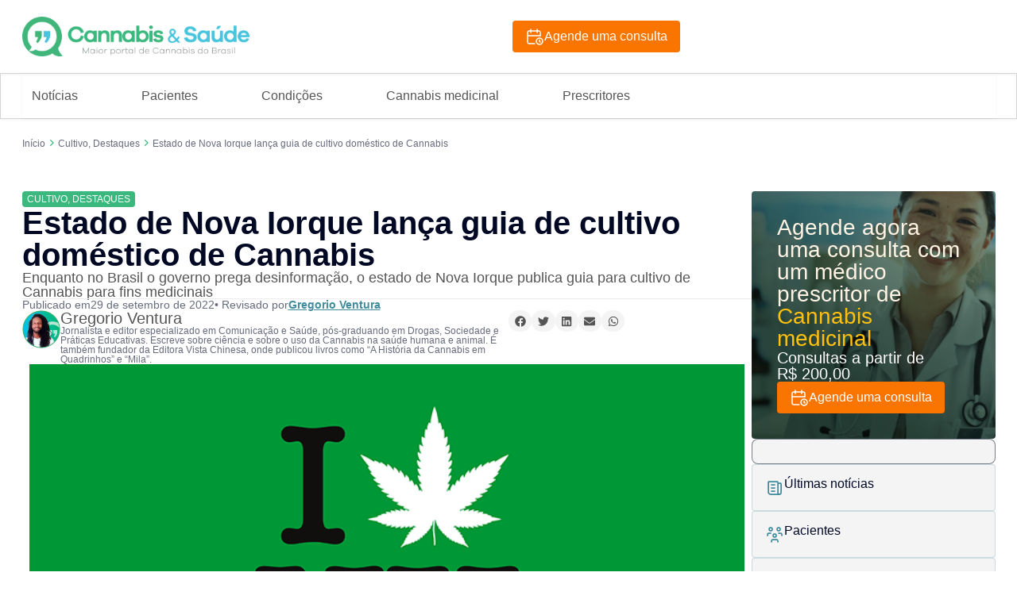

--- FILE ---
content_type: text/html; charset=UTF-8
request_url: https://www.cannabisesaude.com.br/nova-iorque-guia-cultivo-cannabis/
body_size: 317563
content:
<!DOCTYPE html><html lang="pt-BR"><head><script data-no-optimize="1">var litespeed_docref=sessionStorage.getItem("litespeed_docref");litespeed_docref&&(Object.defineProperty(document,"referrer",{get:function(){return litespeed_docref}}),sessionStorage.removeItem("litespeed_docref"));</script> <meta charset="UTF-8"><meta name="viewport" content="width=device-width, initial-scale=1.0, viewport-fit=cover" /><style type="text/css">div[id^="wpcf7-f82844"] button.cf7mls_next {   }div[id^="wpcf7-f82844"] button.cf7mls_back {   }div[id^="wpcf7-f82332"] button.cf7mls_next {   }div[id^="wpcf7-f82332"] button.cf7mls_back {   }div[id^="wpcf7-f314"] button.cf7mls_next {   }div[id^="wpcf7-f314"] button.cf7mls_back {   }div[id^="wpcf7-f109"] button.cf7mls_next {   }div[id^="wpcf7-f109"] button.cf7mls_back {   }</style><meta name='robots' content='index, follow, max-image-preview:large, max-snippet:-1, max-video-preview:-1' /><style>img:is([sizes="auto" i], [sizes^="auto," i]) { contain-intrinsic-size: 3000px 1500px }</style><title>Nova Iorque lança guia de cultivo doméstico de Cannabis</title><meta name="description" content="Enquanto no Brasil o governo prega desinformação, o estado de Nova Iorque publica guia para cultivo de Cannabis para fins medicinais" /><link rel="canonical" href="https://www.cannabisesaude.com.br/nova-iorque-guia-cultivo-cannabis/" /><meta property="og:locale" content="pt_BR" /><meta property="og:type" content="article" /><meta property="og:title" content="Nova Iorque lança guia de cultivo doméstico de Cannabis" /><meta property="og:description" content="Enquanto no Brasil o governo prega desinformação, o estado de Nova Iorque publica guia para cultivo de Cannabis para fins medicinais" /><meta property="og:url" content="https://www.cannabisesaude.com.br/nova-iorque-guia-cultivo-cannabis/" /><meta property="og:site_name" content="Cannabis &amp; Sa&uacute;de: o maior portal sobre a Cannabis medicinal do Brasil" /><meta property="article:publisher" content="https://www.facebook.com/Canabisesaude" /><meta property="article:published_time" content="2022-09-29T19:02:24+00:00" /><meta property="article:modified_time" content="2025-11-12T06:49:35+00:00" /><meta property="og:image" content="https://www.cannabisesaude.com.br/wp-content/uploads/2025/08/capa-NYS.png" /><meta property="og:image:width" content="900" /><meta property="og:image:height" content="390" /><meta property="og:image:type" content="image/png" /><meta name="author" content="Gregorio Ventura" /><meta name="twitter:card" content="summary_large_image" /><meta name="twitter:creator" content="@https://twitter.com/greventura" /><meta name="twitter:site" content="@cannabisesaude" /><meta name="twitter:label1" content="Escrito por" /><meta name="twitter:data1" content="Gregorio Ventura" /><meta name="twitter:label2" content="Est. tempo de leitura" /><meta name="twitter:data2" content="3 minutos" /> <script type="application/ld+json" class="yoast-schema-graph">{"@context":"https://schema.org","@graph":[{"@type":"NewsArticle","@id":"https://www.cannabisesaude.com.br/nova-iorque-guia-cultivo-cannabis/#article","isPartOf":{"@id":"https://www.cannabisesaude.com.br/nova-iorque-guia-cultivo-cannabis/"},"author":{"name":"Gregorio Ventura","@id":"https://www.cannabisesaude.com.br/#/schema/person/43f2e8e42166f15efc76e9ed8d11fc11"},"headline":"Estado de Nova Iorque lança guia de cultivo doméstico de Cannabis","datePublished":"2022-09-29T19:02:24+00:00","dateModified":"2025-11-12T06:49:35+00:00","mainEntityOfPage":{"@id":"https://www.cannabisesaude.com.br/nova-iorque-guia-cultivo-cannabis/"},"wordCount":521,"publisher":{"@id":"https://www.cannabisesaude.com.br/#organization"},"image":{"@id":"https://www.cannabisesaude.com.br/nova-iorque-guia-cultivo-cannabis/#primaryimage"},"thumbnailUrl":"https://www.cannabisesaude.com.br/wp-content/uploads/2025/08/capa-NYS.png","keywords":["cannabis","cultivo","New York","Nova Iorque"],"articleSection":["Cultivo","Destaques"],"inLanguage":"pt-BR"},{"@type":"WebPage","@id":"https://www.cannabisesaude.com.br/nova-iorque-guia-cultivo-cannabis/","url":"https://www.cannabisesaude.com.br/nova-iorque-guia-cultivo-cannabis/","name":"Nova Iorque lança guia de cultivo doméstico de Cannabis","isPartOf":{"@id":"https://www.cannabisesaude.com.br/#website"},"primaryImageOfPage":{"@id":"https://www.cannabisesaude.com.br/nova-iorque-guia-cultivo-cannabis/#primaryimage"},"image":{"@id":"https://www.cannabisesaude.com.br/nova-iorque-guia-cultivo-cannabis/#primaryimage"},"thumbnailUrl":"https://www.cannabisesaude.com.br/wp-content/uploads/2025/08/capa-NYS.png","datePublished":"2022-09-29T19:02:24+00:00","dateModified":"2025-11-12T06:49:35+00:00","description":"Enquanto no Brasil o governo prega desinformação, o estado de Nova Iorque publica guia para cultivo de Cannabis para fins medicinais","breadcrumb":{"@id":"https://www.cannabisesaude.com.br/nova-iorque-guia-cultivo-cannabis/#breadcrumb"},"inLanguage":"pt-BR","potentialAction":[{"@type":"ReadAction","target":["https://www.cannabisesaude.com.br/nova-iorque-guia-cultivo-cannabis/"]}]},{"@type":"ImageObject","inLanguage":"pt-BR","@id":"https://www.cannabisesaude.com.br/nova-iorque-guia-cultivo-cannabis/#primaryimage","url":"https://www.cannabisesaude.com.br/wp-content/uploads/2025/08/capa-NYS.png","contentUrl":"https://www.cannabisesaude.com.br/wp-content/uploads/2025/08/capa-NYS.png","width":900,"height":390,"caption":"Nova Iorque lança Guia de Cultivo Doméstico de Cannabis"},{"@type":"BreadcrumbList","@id":"https://www.cannabisesaude.com.br/nova-iorque-guia-cultivo-cannabis/#breadcrumb","itemListElement":[{"@type":"ListItem","position":1,"name":"Início","item":"https://www.cannabisesaude.com.br/"},{"@type":"ListItem","position":2,"name":"Notícias","item":"https://www.cannabisesaude.com.br/categoria/noticias/"},{"@type":"ListItem","position":3,"name":"Estado de Nova Iorque lança guia de cultivo doméstico de Cannabis"}]},{"@type":"WebSite","@id":"https://www.cannabisesaude.com.br/#website","url":"https://www.cannabisesaude.com.br/","name":"Cannabis e Saúde: o maior portal de Cannabis medicinal no Brasil","description":"O maior portal sobre a Cannabis medicinal do Brasil: tratamentos, estudos clínicos, médicos, notícias e agendamento de consultas. Confira!","publisher":{"@id":"https://www.cannabisesaude.com.br/#organization"},"alternateName":"Portal Cannabis e Saúde: o maior portal de Cannabis medicinal do Brasil","potentialAction":[{"@type":"SearchAction","target":{"@type":"EntryPoint","urlTemplate":"https://www.cannabisesaude.com.br/?s={search_term_string}"},"query-input":{"@type":"PropertyValueSpecification","valueRequired":true,"valueName":"search_term_string"}}],"inLanguage":"pt-BR"},{"@type":"Organization","@id":"https://www.cannabisesaude.com.br/#organization","name":"Cannabis & Saúde: o maior portal da medicina canabinoide","alternateName":"Portal Cannabis & Saúde","url":"https://www.cannabisesaude.com.br/","logo":{"@type":"ImageObject","inLanguage":"pt-BR","@id":"https://www.cannabisesaude.com.br/#/schema/logo/image/","url":"https://www.cannabisesaude.com.br/wp-content/uploads/2025/06/bd1b37eb84ef4e59f9a5e6bc584b532917231c00-scaled.png","contentUrl":"https://www.cannabisesaude.com.br/wp-content/uploads/2025/06/bd1b37eb84ef4e59f9a5e6bc584b532917231c00-scaled.png","width":2560,"height":453,"caption":"Cannabis & Saúde: o maior portal da medicina canabinoide"},"image":{"@id":"https://www.cannabisesaude.com.br/#/schema/logo/image/"},"sameAs":["https://www.facebook.com/Canabisesaude","https://x.com/cannabisesaude","https://www.instagram.com/cannabisesaudeoficial/","https://www.youtube.com/channel/UCwF5rL5E_wW3jaRVVN9vYKw"]},{"@type":"Person","@id":"https://www.cannabisesaude.com.br/#/schema/person/43f2e8e42166f15efc76e9ed8d11fc11","name":"Gregorio Ventura","image":{"@type":"ImageObject","inLanguage":"pt-BR","@id":"https://www.cannabisesaude.com.br/#/schema/person/image/","url":"https://www.cannabisesaude.com.br/wp-content/uploads/2025/08/cropped-gregorio-ok-96x96.png","contentUrl":"https://www.cannabisesaude.com.br/wp-content/uploads/2025/08/cropped-gregorio-ok-96x96.png","caption":"Gregorio Ventura"},"description":"Jornalista e editor especializado em Comunicação e Saúde, pós-graduando em Drogas, Sociedade e Práticas Educativas. Escreve sobre ciência e sobre o uso da Cannabis na saúde humana e animal. É também fundador da Editora Vista Chinesa, onde publicou livros como “A História da Cannabis em Quadrinhos” e “Mila”.","sameAs":["https://www.cannabisesaude.com.br/","https://www.instagram.com/gregorioventura/","https://www.linkedin.com/in/gregorioventura/","https://x.com/https://twitter.com/greventura"],"url":"https://www.cannabisesaude.com.br/author/gregoriomventura/"}]}</script> <link rel='dns-prefetch' href='//cdn.jsdelivr.net' /><link rel="alternate" type="application/rss+xml" title="Feed de comentários para Cannabis &amp; Sa&uacute;de: o maior portal sobre a Cannabis medicinal do Brasil &raquo; Estado de Nova Iorque lança guia de cultivo doméstico de Cannabis" href="https://www.cannabisesaude.com.br/nova-iorque-guia-cultivo-cannabis/feed/" /><link data-optimized="2" rel="stylesheet" href="https://www.cannabisesaude.com.br/wp-content/litespeed/css/62632f3ee0be5227c1763dda314c0a7c.css?ver=b5923" /><style id='classic-theme-styles-inline-css' type='text/css'>/*! This file is auto-generated */
.wp-block-button__link{color:#fff;background-color:#32373c;border-radius:9999px;box-shadow:none;text-decoration:none;padding:calc(.667em + 2px) calc(1.333em + 2px);font-size:1.125em}.wp-block-file__button{background:#32373c;color:#fff;text-decoration:none}</style><style id='global-styles-inline-css' type='text/css'>:root{--wp--preset--aspect-ratio--square: 1;--wp--preset--aspect-ratio--4-3: 4/3;--wp--preset--aspect-ratio--3-4: 3/4;--wp--preset--aspect-ratio--3-2: 3/2;--wp--preset--aspect-ratio--2-3: 2/3;--wp--preset--aspect-ratio--16-9: 16/9;--wp--preset--aspect-ratio--9-16: 9/16;--wp--preset--color--black: #000000;--wp--preset--color--cyan-bluish-gray: #abb8c3;--wp--preset--color--white: #ffffff;--wp--preset--color--pale-pink: #f78da7;--wp--preset--color--vivid-red: #cf2e2e;--wp--preset--color--luminous-vivid-orange: #ff6900;--wp--preset--color--luminous-vivid-amber: #fcb900;--wp--preset--color--light-green-cyan: #7bdcb5;--wp--preset--color--vivid-green-cyan: #00d084;--wp--preset--color--pale-cyan-blue: #8ed1fc;--wp--preset--color--vivid-cyan-blue: #0693e3;--wp--preset--color--vivid-purple: #9b51e0;--wp--preset--gradient--vivid-cyan-blue-to-vivid-purple: linear-gradient(135deg,rgba(6,147,227,1) 0%,rgb(155,81,224) 100%);--wp--preset--gradient--light-green-cyan-to-vivid-green-cyan: linear-gradient(135deg,rgb(122,220,180) 0%,rgb(0,208,130) 100%);--wp--preset--gradient--luminous-vivid-amber-to-luminous-vivid-orange: linear-gradient(135deg,rgba(252,185,0,1) 0%,rgba(255,105,0,1) 100%);--wp--preset--gradient--luminous-vivid-orange-to-vivid-red: linear-gradient(135deg,rgba(255,105,0,1) 0%,rgb(207,46,46) 100%);--wp--preset--gradient--very-light-gray-to-cyan-bluish-gray: linear-gradient(135deg,rgb(238,238,238) 0%,rgb(169,184,195) 100%);--wp--preset--gradient--cool-to-warm-spectrum: linear-gradient(135deg,rgb(74,234,220) 0%,rgb(151,120,209) 20%,rgb(207,42,186) 40%,rgb(238,44,130) 60%,rgb(251,105,98) 80%,rgb(254,248,76) 100%);--wp--preset--gradient--blush-light-purple: linear-gradient(135deg,rgb(255,206,236) 0%,rgb(152,150,240) 100%);--wp--preset--gradient--blush-bordeaux: linear-gradient(135deg,rgb(254,205,165) 0%,rgb(254,45,45) 50%,rgb(107,0,62) 100%);--wp--preset--gradient--luminous-dusk: linear-gradient(135deg,rgb(255,203,112) 0%,rgb(199,81,192) 50%,rgb(65,88,208) 100%);--wp--preset--gradient--pale-ocean: linear-gradient(135deg,rgb(255,245,203) 0%,rgb(182,227,212) 50%,rgb(51,167,181) 100%);--wp--preset--gradient--electric-grass: linear-gradient(135deg,rgb(202,248,128) 0%,rgb(113,206,126) 100%);--wp--preset--gradient--midnight: linear-gradient(135deg,rgb(2,3,129) 0%,rgb(40,116,252) 100%);--wp--preset--font-size--small: 13px;--wp--preset--font-size--medium: 20px;--wp--preset--font-size--large: 36px;--wp--preset--font-size--x-large: 42px;--wp--preset--spacing--20: 0.44rem;--wp--preset--spacing--30: 0.67rem;--wp--preset--spacing--40: 1rem;--wp--preset--spacing--50: 1.5rem;--wp--preset--spacing--60: 2.25rem;--wp--preset--spacing--70: 3.38rem;--wp--preset--spacing--80: 5.06rem;--wp--preset--shadow--natural: 6px 6px 9px rgba(0, 0, 0, 0.2);--wp--preset--shadow--deep: 12px 12px 50px rgba(0, 0, 0, 0.4);--wp--preset--shadow--sharp: 6px 6px 0px rgba(0, 0, 0, 0.2);--wp--preset--shadow--outlined: 6px 6px 0px -3px rgba(255, 255, 255, 1), 6px 6px rgba(0, 0, 0, 1);--wp--preset--shadow--crisp: 6px 6px 0px rgba(0, 0, 0, 1);}:where(.is-layout-flex){gap: 0.5em;}:where(.is-layout-grid){gap: 0.5em;}body .is-layout-flex{display: flex;}.is-layout-flex{flex-wrap: wrap;align-items: center;}.is-layout-flex > :is(*, div){margin: 0;}body .is-layout-grid{display: grid;}.is-layout-grid > :is(*, div){margin: 0;}:where(.wp-block-columns.is-layout-flex){gap: 2em;}:where(.wp-block-columns.is-layout-grid){gap: 2em;}:where(.wp-block-post-template.is-layout-flex){gap: 1.25em;}:where(.wp-block-post-template.is-layout-grid){gap: 1.25em;}.has-black-color{color: var(--wp--preset--color--black) !important;}.has-cyan-bluish-gray-color{color: var(--wp--preset--color--cyan-bluish-gray) !important;}.has-white-color{color: var(--wp--preset--color--white) !important;}.has-pale-pink-color{color: var(--wp--preset--color--pale-pink) !important;}.has-vivid-red-color{color: var(--wp--preset--color--vivid-red) !important;}.has-luminous-vivid-orange-color{color: var(--wp--preset--color--luminous-vivid-orange) !important;}.has-luminous-vivid-amber-color{color: var(--wp--preset--color--luminous-vivid-amber) !important;}.has-light-green-cyan-color{color: var(--wp--preset--color--light-green-cyan) !important;}.has-vivid-green-cyan-color{color: var(--wp--preset--color--vivid-green-cyan) !important;}.has-pale-cyan-blue-color{color: var(--wp--preset--color--pale-cyan-blue) !important;}.has-vivid-cyan-blue-color{color: var(--wp--preset--color--vivid-cyan-blue) !important;}.has-vivid-purple-color{color: var(--wp--preset--color--vivid-purple) !important;}.has-black-background-color{background-color: var(--wp--preset--color--black) !important;}.has-cyan-bluish-gray-background-color{background-color: var(--wp--preset--color--cyan-bluish-gray) !important;}.has-white-background-color{background-color: var(--wp--preset--color--white) !important;}.has-pale-pink-background-color{background-color: var(--wp--preset--color--pale-pink) !important;}.has-vivid-red-background-color{background-color: var(--wp--preset--color--vivid-red) !important;}.has-luminous-vivid-orange-background-color{background-color: var(--wp--preset--color--luminous-vivid-orange) !important;}.has-luminous-vivid-amber-background-color{background-color: var(--wp--preset--color--luminous-vivid-amber) !important;}.has-light-green-cyan-background-color{background-color: var(--wp--preset--color--light-green-cyan) !important;}.has-vivid-green-cyan-background-color{background-color: var(--wp--preset--color--vivid-green-cyan) !important;}.has-pale-cyan-blue-background-color{background-color: var(--wp--preset--color--pale-cyan-blue) !important;}.has-vivid-cyan-blue-background-color{background-color: var(--wp--preset--color--vivid-cyan-blue) !important;}.has-vivid-purple-background-color{background-color: var(--wp--preset--color--vivid-purple) !important;}.has-black-border-color{border-color: var(--wp--preset--color--black) !important;}.has-cyan-bluish-gray-border-color{border-color: var(--wp--preset--color--cyan-bluish-gray) !important;}.has-white-border-color{border-color: var(--wp--preset--color--white) !important;}.has-pale-pink-border-color{border-color: var(--wp--preset--color--pale-pink) !important;}.has-vivid-red-border-color{border-color: var(--wp--preset--color--vivid-red) !important;}.has-luminous-vivid-orange-border-color{border-color: var(--wp--preset--color--luminous-vivid-orange) !important;}.has-luminous-vivid-amber-border-color{border-color: var(--wp--preset--color--luminous-vivid-amber) !important;}.has-light-green-cyan-border-color{border-color: var(--wp--preset--color--light-green-cyan) !important;}.has-vivid-green-cyan-border-color{border-color: var(--wp--preset--color--vivid-green-cyan) !important;}.has-pale-cyan-blue-border-color{border-color: var(--wp--preset--color--pale-cyan-blue) !important;}.has-vivid-cyan-blue-border-color{border-color: var(--wp--preset--color--vivid-cyan-blue) !important;}.has-vivid-purple-border-color{border-color: var(--wp--preset--color--vivid-purple) !important;}.has-vivid-cyan-blue-to-vivid-purple-gradient-background{background: var(--wp--preset--gradient--vivid-cyan-blue-to-vivid-purple) !important;}.has-light-green-cyan-to-vivid-green-cyan-gradient-background{background: var(--wp--preset--gradient--light-green-cyan-to-vivid-green-cyan) !important;}.has-luminous-vivid-amber-to-luminous-vivid-orange-gradient-background{background: var(--wp--preset--gradient--luminous-vivid-amber-to-luminous-vivid-orange) !important;}.has-luminous-vivid-orange-to-vivid-red-gradient-background{background: var(--wp--preset--gradient--luminous-vivid-orange-to-vivid-red) !important;}.has-very-light-gray-to-cyan-bluish-gray-gradient-background{background: var(--wp--preset--gradient--very-light-gray-to-cyan-bluish-gray) !important;}.has-cool-to-warm-spectrum-gradient-background{background: var(--wp--preset--gradient--cool-to-warm-spectrum) !important;}.has-blush-light-purple-gradient-background{background: var(--wp--preset--gradient--blush-light-purple) !important;}.has-blush-bordeaux-gradient-background{background: var(--wp--preset--gradient--blush-bordeaux) !important;}.has-luminous-dusk-gradient-background{background: var(--wp--preset--gradient--luminous-dusk) !important;}.has-pale-ocean-gradient-background{background: var(--wp--preset--gradient--pale-ocean) !important;}.has-electric-grass-gradient-background{background: var(--wp--preset--gradient--electric-grass) !important;}.has-midnight-gradient-background{background: var(--wp--preset--gradient--midnight) !important;}.has-small-font-size{font-size: var(--wp--preset--font-size--small) !important;}.has-medium-font-size{font-size: var(--wp--preset--font-size--medium) !important;}.has-large-font-size{font-size: var(--wp--preset--font-size--large) !important;}.has-x-large-font-size{font-size: var(--wp--preset--font-size--x-large) !important;}
:where(.wp-block-post-template.is-layout-flex){gap: 1.25em;}:where(.wp-block-post-template.is-layout-grid){gap: 1.25em;}
:where(.wp-block-columns.is-layout-flex){gap: 2em;}:where(.wp-block-columns.is-layout-grid){gap: 2em;}
:root :where(.wp-block-pullquote){font-size: 1.5em;line-height: 1.6;}</style><link rel='stylesheet' id='bootstrap-css' href='https://cdn.jsdelivr.net/npm/bootstrap@5.3.3/dist/css/bootstrap.min.css?ver=37260ede3867df394feb937741da86fc' type='text/css' media='all' /><style id='elementor-frontend-inline-css' type='text/css'>.elementor-11 .elementor-element.elementor-element-d976c85:not(.elementor-motion-effects-element-type-background), .elementor-11 .elementor-element.elementor-element-d976c85 > .elementor-motion-effects-container > .elementor-motion-effects-layer{background-image:url("https://www.cannabisesaude.com.br/wp-content/uploads/2025/08/cropped-gregorio-ok-96x96.png");}.elementor-11 .elementor-element.elementor-element-4999432:not(.elementor-motion-effects-element-type-background), .elementor-11 .elementor-element.elementor-element-4999432 > .elementor-motion-effects-container > .elementor-motion-effects-layer{background-image:url("https://www.cannabisesaude.com.br/wp-content/uploads/2025/08/cropped-gregorio-ok-96x96.png");}</style><style id='__EPYT__style-inline-css' type='text/css'>.epyt-gallery-thumb {
                        width: 33.333%;
                }</style> <script type="litespeed/javascript" data-src="https://www.cannabisesaude.com.br/wp-includes/js/jquery/jquery.min.js" id="jquery-core-js"></script> <script id="jquery-js-after" type="litespeed/javascript">jQuery(function($){$(document).on('click','.abrir-popup-post',function(e){e.preventDefault();let postId=$(this).attr('id');console.log(postId);elementorProFrontend.modules.popup.showPopup({id:64197});$('#popup-content').html('<div style="text-align:center;padding:20px;"><img width="250px" src="/wp-content/uploads/2025/08/K49KOP7ns9.gif" alt="Carregando..."></div>');$.post('https://www.cannabisesaude.com.br/wp-admin/admin-ajax.php',{action:'get_post_content',post_id:postId},function(response){if(response.success){$('#popup-content').html(response.data)}else{$('#popup-content').html('<p>Erro ao carregar conteúdo.</p>')}})})});jQuery(function($){$(document).on('click','.open-popup-prescritores',function(e){e.preventDefault();let postId=$(this).attr('id');console.log(postId);elementorProFrontend.modules.popup.showPopup({id:64214});$('#popup-content').html('<div style="text-align:center;padding:20px;"><img width="250px" src="/wp-content/uploads/2025/08/K49KOP7ns9.gif" alt="Carregando..."></div>');$.post('https://www.cannabisesaude.com.br/wp-admin/admin-ajax.php',{action:'get_post_prescritores',post_id:postId},function(response){if(response.success){$('#popup-content').html(response.data)}else{$('#popup-content').html('<p>Erro ao carregar conteúdo.</p>')}})})})</script> <script id="search-filter-plugin-build-js-extra" type="litespeed/javascript">var SF_LDATA={"ajax_url":"https:\/\/www.cannabisesaude.com.br\/wp-admin\/admin-ajax.php","home_url":"https:\/\/www.cannabisesaude.com.br\/","extensions":[]}</script> <script type="litespeed/javascript" data-src="https://www.cannabisesaude.com.br/wp-content/plugins/search-filter-pro/public/assets/js/chosen.jquery.min.js" id="search-filter-plugin-chosen-js"></script> <script id="__ytprefs__-js-extra" type="litespeed/javascript">var _EPYT_={"ajaxurl":"https:\/\/www.cannabisesaude.com.br\/wp-admin\/admin-ajax.php","security":"c88d0d70ec","gallery_scrolloffset":"20","eppathtoscripts":"https:\/\/www.cannabisesaude.com.br\/wp-content\/plugins\/youtube-embed-plus\/scripts\/","eppath":"https:\/\/www.cannabisesaude.com.br\/wp-content\/plugins\/youtube-embed-plus\/","epresponsiveselector":"[\"iframe.__youtube_prefs__\"]","epdovol":"1","version":"14.2.3.2","evselector":"iframe.__youtube_prefs__[src], iframe[src*=\"youtube.com\/embed\/\"], iframe[src*=\"youtube-nocookie.com\/embed\/\"]","ajax_compat":"","maxres_facade":"eager","ytapi_load":"light","pause_others":"","stopMobileBuffer":"1","facade_mode":"","not_live_on_channel":""}</script> <link rel="https://api.w.org/" href="https://www.cannabisesaude.com.br/wp-json/" /><link rel="alternate" title="JSON" type="application/json" href="https://www.cannabisesaude.com.br/wp-json/wp/v2/posts/102501" /><link rel="EditURI" type="application/rsd+xml" title="RSD" href="https://www.cannabisesaude.com.br/xmlrpc.php?rsd" /><link rel="alternate" title="oEmbed (JSON)" type="application/json+oembed" href="https://www.cannabisesaude.com.br/wp-json/oembed/1.0/embed?url=https%3A%2F%2Fwww.cannabisesaude.com.br%2Fnova-iorque-guia-cultivo-cannabis%2F" /><link rel="alternate" title="oEmbed (XML)" type="text/xml+oembed" href="https://www.cannabisesaude.com.br/wp-json/oembed/1.0/embed?url=https%3A%2F%2Fwww.cannabisesaude.com.br%2Fnova-iorque-guia-cultivo-cannabis%2F&#038;format=xml" /><meta name="generator" content="Elementor 3.33.2; features: e_font_icon_svg, additional_custom_breakpoints; settings: css_print_method-external, google_font-enabled, font_display-swap"><style>.e-con.e-parent:nth-of-type(n+4):not(.e-lazyloaded):not(.e-no-lazyload),
				.e-con.e-parent:nth-of-type(n+4):not(.e-lazyloaded):not(.e-no-lazyload) * {
					background-image: none !important;
				}
				@media screen and (max-height: 1024px) {
					.e-con.e-parent:nth-of-type(n+3):not(.e-lazyloaded):not(.e-no-lazyload),
					.e-con.e-parent:nth-of-type(n+3):not(.e-lazyloaded):not(.e-no-lazyload) * {
						background-image: none !important;
					}
				}
				@media screen and (max-height: 640px) {
					.e-con.e-parent:nth-of-type(n+2):not(.e-lazyloaded):not(.e-no-lazyload),
					.e-con.e-parent:nth-of-type(n+2):not(.e-lazyloaded):not(.e-no-lazyload) * {
						background-image: none !important;
					}
				}</style> <script type="litespeed/javascript" data-src="https://www.googletagmanager.com/gtag/js?id=G-TR5HFLR717"></script> <script type="litespeed/javascript">window.dataLayer=window.dataLayer||[];function gtag(){dataLayer.push(arguments)}
gtag('js',new Date());gtag('config','G-TR5HFLR717')</script> 
 <script type="litespeed/javascript">(function(w,d,s,l,i){w[l]=w[l]||[];w[l].push({'gtm.start':new Date().getTime(),event:'gtm.js'});var f=d.getElementsByTagName(s)[0],j=d.createElement(s),dl=l!='dataLayer'?'&l='+l:'';j.async=!0;j.src='https://www.googletagmanager.com/gtm.js?id='+i+dl;f.parentNode.insertBefore(j,f)})(window,document,'script','dataLayer','GTM-TDPSK8F')</script> <link rel="icon" href="https://www.cannabisesaude.com.br/wp-content/uploads/2025/06/Logo.svg" sizes="32x32" /><link rel="icon" href="https://www.cannabisesaude.com.br/wp-content/uploads/2025/06/Logo.svg" sizes="192x192" /><link rel="apple-touch-icon" href="https://www.cannabisesaude.com.br/wp-content/uploads/2025/06/Logo.svg" /><meta name="msapplication-TileImage" content="https://www.cannabisesaude.com.br/wp-content/uploads/2025/06/Logo.svg" /></head><body data-rsssl=1 class="wp-singular post-template-default single single-post postid-102501 single-format-standard wp-custom-logo wp-theme-Cannabis_e_Saude_v3 elementor-default elementor-template-full-width elementor-kit-6 elementor-page-11"><div data-elementor-type="header" data-elementor-id="13" class="elementor elementor-13 elementor-location-header" data-elementor-post-type="elementor_library"><div class="elementor-element elementor-element-e51fff2 e-flex e-con-boxed e-con e-parent" data-id="e51fff2" data-element_type="container"><div class="e-con-inner"><div class="elementor-element elementor-element-482efce e-con-full e-flex e-con e-child" data-id="482efce" data-element_type="container"><div class="elementor-element elementor-element-c5ac24b elementor-hidden-desktop elementor-hidden-tablet elementor-view-default elementor-widget elementor-widget-icon" data-id="c5ac24b" data-element_type="widget" data-widget_type="icon.default"><div class="elementor-widget-container"><div class="elementor-icon-wrapper">
<a class="elementor-icon" href="#elementor-action%3Aaction%3Doff_canvas%3Aopen%26settings%3DeyJpZCI6ImRjNDYwZjMiLCJkaXNwbGF5TW9kZSI6Im9wZW4ifQ%3D%3D">
<svg xmlns="http://www.w3.org/2000/svg" width="32" height="32" viewBox="0 0 32 32" fill="none"><g clip-path="url(#clip0_1_3293)"><path d="M5.33331 8H26.6666" stroke="#48C5DE" stroke-width="2.5" stroke-linecap="round" stroke-linejoin="round"></path><path d="M5.33331 16H26.6666" stroke="#48C5DE" stroke-width="2.5" stroke-linecap="round" stroke-linejoin="round"></path><path d="M5.33331 24H26.6666" stroke="#48C5DE" stroke-width="2.5" stroke-linecap="round" stroke-linejoin="round"></path></g><defs><clipPath id="clip0_1_3293"><rect width="32" height="32" fill="white"></rect></clipPath></defs></svg>			</a></div></div></div><div class="elementor-element elementor-element-dc460f3 elementor-widget elementor-widget-off-canvas" data-id="dc460f3" data-element_type="widget" data-widget_type="off-canvas.default"><div class="elementor-widget-container"><div id="off-canvas-dc460f3" class="e-off-canvas" role="dialog" aria-hidden="true" aria-label="Off-Canvas" aria-modal="true" inert="" data-delay-child-handlers="true"><div class="e-off-canvas__overlay"></div><div class="e-off-canvas__main"><div class="e-off-canvas__content"><div class="elementor-element elementor-element-5b0ad94 e-con-full e-flex e-con e-child" data-id="5b0ad94" data-element_type="container"><div class="elementor-element elementor-element-3ed622e e-flex e-con-boxed e-con e-child" data-id="3ed622e" data-element_type="container"><div class="e-con-inner"><div class="elementor-element elementor-element-e2a0e86 elementor-widget elementor-widget-heading" data-id="e2a0e86" data-element_type="widget" data-widget_type="heading.default"><div class="elementor-widget-container"><p class="elementor-heading-title elementor-size-default"><a href="https://www.cannabisesaude.com.br">Início</a></p></div></div><div class="elementor-element elementor-element-0facb6e elementor-view-default elementor-widget elementor-widget-icon" data-id="0facb6e" data-element_type="widget" data-widget_type="icon.default"><div class="elementor-widget-container"><div class="elementor-icon-wrapper">
<a class="elementor-icon" href="#elementor-action%3Aaction%3Doff_canvas%3Aclose%26settings%3DeyJpZCI6ImRjNDYwZjMiLCJkaXNwbGF5TW9kZSI6ImNsb3NlIn0%3D">
<svg xmlns="http://www.w3.org/2000/svg" width="24" height="25" viewBox="0 0 24 25" fill="none"><g clip-path="url(#clip0_3019_1126)"><path d="M18 6.2439L6 18.7317" stroke="#48C5DE" stroke-width="2.25" stroke-linecap="round" stroke-linejoin="round"></path><path d="M6 6.2439L18 18.7317" stroke="#48C5DE" stroke-width="2.25" stroke-linecap="round" stroke-linejoin="round"></path></g><defs><clipPath id="clip0_3019_1126"><rect width="24" height="24.9756" fill="white"></rect></clipPath></defs></svg>			</a></div></div></div></div></div><div class="elementor-element elementor-element-8ab9b32 elementor-widget-mobile__width-inherit elementor-widget elementor-widget-nav-menu" data-id="8ab9b32" data-element_type="widget" data-settings="{&quot;layout&quot;:&quot;dropdown&quot;,&quot;submenu_icon&quot;:{&quot;value&quot;:&quot;&lt;svg class=\&quot;e-font-icon-svg e-fas-chevron-right\&quot; viewBox=\&quot;0 0 320 512\&quot; xmlns=\&quot;http:\/\/www.w3.org\/2000\/svg\&quot;&gt;&lt;path d=\&quot;M285.476 272.971L91.132 467.314c-9.373 9.373-24.569 9.373-33.941 0l-22.667-22.667c-9.357-9.357-9.375-24.522-.04-33.901L188.505 256 34.484 101.255c-9.335-9.379-9.317-24.544.04-33.901l22.667-22.667c9.373-9.373 24.569-9.373 33.941 0L285.475 239.03c9.373 9.372 9.373 24.568.001 33.941z\&quot;&gt;&lt;\/path&gt;&lt;\/svg&gt;&quot;,&quot;library&quot;:&quot;fa-solid&quot;}}" data-widget_type="nav-menu.default"><div class="elementor-widget-container"><nav class="elementor-nav-menu--dropdown elementor-nav-menu__container" aria-hidden="true"><ul id="menu-2-8ab9b32" class="elementor-nav-menu"><li class="menu-item menu-item-type-custom menu-item-object-custom menu-item-has-children menu-item-35"><a href="#" class="elementor-item elementor-item-anchor" tabindex="-1">Notícias</a><ul class="sub-menu elementor-nav-menu--dropdown"><li class="menu-item menu-item-type-custom menu-item-object-custom menu-item-44"><a href="/ultimas-noticias/" class="elementor-sub-item" tabindex="-1">Últimas notícias</a></li><li class="menu-item menu-item-type-custom menu-item-object-custom menu-item-45"><a href="/destaques/" class="elementor-sub-item" tabindex="-1">Destaques</a></li><li class="menu-item menu-item-type-custom menu-item-object-custom menu-item-46"><a href="/mais-lidas/" class="elementor-sub-item" tabindex="-1">Mais lidas</a></li><li class="menu-item menu-item-type-custom menu-item-object-custom menu-item-63763"><a href="/colunistas/" class="elementor-sub-item" tabindex="-1">Colunistas</a></li></ul></li><li class="menu-item menu-item-type-custom menu-item-object-custom menu-item-has-children menu-item-36"><a href="#" class="elementor-item elementor-item-anchor" tabindex="-1">Pacientes</a><ul class="sub-menu elementor-nav-menu--dropdown"><li class="menu-item menu-item-type-custom menu-item-object-custom menu-item-43"><a href="/agende-a-sua-consulta/" class="elementor-sub-item" tabindex="-1">Agende a sua consulta</a></li><li class="menu-item menu-item-type-custom menu-item-object-custom menu-item-63764"><a href="/como-agendar-consulta-com-medico-prescritor-de-cannabis-medicinal/" class="elementor-sub-item" tabindex="-1">Como iniciar um tratamento</a></li><li class="menu-item menu-item-type-custom menu-item-object-custom menu-item-63765"><a href="/lista-de-medicos-que-prescrevem-canabidiol/" class="elementor-sub-item" tabindex="-1">Lista de Medicos Prescritores</a></li><li class="menu-item menu-item-type-custom menu-item-object-custom menu-item-63766"><a href="/categoria/historia-dos-pacientes/" class="elementor-sub-item" tabindex="-1">História dos pacientes</a></li><li class="menu-item menu-item-type-post_type menu-item-object-page menu-item-82914"><a href="https://www.cannabisesaude.com.br/pergunte-ao-especialista/" class="elementor-sub-item" tabindex="-1">Pergunte ao Prescritor</a></li></ul></li><li class="menu-item menu-item-type-custom menu-item-object-custom menu-item-has-children menu-item-37"><a href="#" class="elementor-item elementor-item-anchor" tabindex="-1">Condições</a><ul class="sub-menu elementor-nav-menu--dropdown"><li class="menu-item menu-item-type-taxonomy menu-item-object-category menu-item-82161"><a href="https://www.cannabisesaude.com.br/categoria/alzheimer/" class="elementor-sub-item" tabindex="-1">Alzheimer</a></li><li class="menu-item menu-item-type-custom menu-item-object-custom menu-item-63768"><a href="/categoria/transtornos-psiquiatricos/ansiedade/" class="elementor-sub-item" tabindex="-1">Ansiedade</a></li><li class="menu-item menu-item-type-taxonomy menu-item-object-category menu-item-82158"><a href="https://www.cannabisesaude.com.br/categoria/autismo/" class="elementor-sub-item" tabindex="-1">Autismo</a></li><li class="menu-item menu-item-type-taxonomy menu-item-object-category menu-item-82162"><a href="https://www.cannabisesaude.com.br/categoria/cancer/" class="elementor-sub-item" tabindex="-1">Câncer e Cuidados Paliativos</a></li><li class="menu-item menu-item-type-taxonomy menu-item-object-category menu-item-82160"><a href="https://www.cannabisesaude.com.br/categoria/transtornos-psiquiatricos/depressao/" class="elementor-sub-item" tabindex="-1">Depressão</a></li><li class="menu-item menu-item-type-taxonomy menu-item-object-category menu-item-82163"><a href="https://www.cannabisesaude.com.br/categoria/dores-cronicas/" class="elementor-sub-item" tabindex="-1">Dores Crônicas</a></li><li class="menu-item menu-item-type-custom menu-item-object-custom menu-item-63769"><a href="/categoria/esportes-e-bem-estar/" class="elementor-sub-item" tabindex="-1">Esporte e Bem-estar</a></li><li class="menu-item menu-item-type-taxonomy menu-item-object-category menu-item-82164"><a href="https://www.cannabisesaude.com.br/categoria/doencas-neurologicas/epilepsia/" class="elementor-sub-item" tabindex="-1">Epilepsia</a></li><li class="menu-item menu-item-type-taxonomy menu-item-object-category menu-item-82166"><a href="https://www.cannabisesaude.com.br/categoria/transtornos-psiquiatricos/estresse/" class="elementor-sub-item" tabindex="-1">Estresse</a></li><li class="menu-item menu-item-type-taxonomy menu-item-object-category menu-item-82165"><a href="https://www.cannabisesaude.com.br/categoria/dores-cronicas/fibromialgia/" class="elementor-sub-item" tabindex="-1">Fibromialgia</a></li></ul></li><li class="menu-item menu-item-type-custom menu-item-object-custom menu-item-has-children menu-item-38"><a href="#" class="elementor-item elementor-item-anchor" tabindex="-1">Cannabis medicinal</a><ul class="sub-menu elementor-nav-menu--dropdown"><li class="menu-item menu-item-type-custom menu-item-object-custom menu-item-63771"><a href="/o-que-e-cannabis/" class="elementor-sub-item" tabindex="-1">O que é Cannabis</a></li><li class="menu-item menu-item-type-custom menu-item-object-custom menu-item-41"><a href="/canabidiol/" class="elementor-sub-item" tabindex="-1">O que é Canabidiol?</a></li><li class="menu-item menu-item-type-custom menu-item-object-custom menu-item-63772"><a href="/sativa-indica-e-ruderalis-entenda-os-tipos-de-cannabis/" class="elementor-sub-item" tabindex="-1">Tipos de Cannabis</a></li><li class="menu-item menu-item-type-custom menu-item-object-custom menu-item-63773"><a href="/o-que-sao-canabinoides-tem-muito-mais-do-que-cbd-e-thc/" class="elementor-sub-item" tabindex="-1">Canabinoides</a></li><li class="menu-item menu-item-type-custom menu-item-object-custom menu-item-63774"><a href="/terpenos/" class="elementor-sub-item" tabindex="-1">Terpenos</a></li><li class="menu-item menu-item-type-custom menu-item-object-custom menu-item-63775"><a href="/efeito-entourage-cannabis/" class="elementor-sub-item" tabindex="-1">Efeito Entourage</a></li><li class="menu-item menu-item-type-custom menu-item-object-custom menu-item-63776"><a href="/cannabis-regulamentacao/" class="elementor-sub-item" tabindex="-1">Legislação Vigente</a></li><li class="menu-item menu-item-type-custom menu-item-object-custom menu-item-63778"><a href="/historia-cannabis-medicinal/" class="elementor-sub-item" tabindex="-1">História da Cannabis</a></li><li class="menu-item menu-item-type-custom menu-item-object-custom menu-item-125259"><a href="https://www.cannabisesaude.com.br/animais-sistema-endocanabinoide/" class="elementor-sub-item" tabindex="-1">Cannabis Veterinária</a></li></ul></li><li class="menu-item menu-item-type-custom menu-item-object-custom menu-item-has-children menu-item-39"><a href="#" class="elementor-item elementor-item-anchor" tabindex="-1">Prescritores</a><ul class="sub-menu elementor-nav-menu--dropdown"><li class="menu-item menu-item-type-custom menu-item-object-custom menu-item-63770"><a href="/cadastro-de-prescritores/" class="elementor-sub-item" tabindex="-1">Cadastre-se no portal</a></li><li class="menu-item menu-item-type-custom menu-item-object-custom menu-item-40"><a href="/historia-dos-medicos/" class="elementor-sub-item" tabindex="-1">Histórias de Médicos e Dentistas</a></li></ul></li></ul></nav></div></div><div class="elementor-element elementor-element-826de3f elementor-mobile-align-justify elementor-hidden-desktop elementor-hidden-tablet elementor-widget elementor-widget-button" data-id="826de3f" data-element_type="widget" data-widget_type="button.default"><div class="elementor-widget-container"><div class="elementor-button-wrapper">
<a class="elementor-button elementor-button-link elementor-size-sm" href="/agende-a-sua-consulta/">
<span class="elementor-button-content-wrapper">
<span class="elementor-button-icon">
<svg xmlns="http://www.w3.org/2000/svg" width="24" height="24" viewBox="0 0 24 24" fill="none"><path d="M11.795 21H5C4.46957 21 3.96086 20.7893 3.58579 20.4142C3.21071 20.0391 3 19.5304 3 19V7C3 6.46957 3.21071 5.96086 3.58579 5.58579C3.96086 5.21071 4.46957 5 5 5H17C17.5304 5 18.0391 5.21071 18.4142 5.58579C18.7893 5.96086 19 6.46957 19 7V11" stroke="white" stroke-width="1.5" stroke-linecap="round" stroke-linejoin="round"></path><path d="M14 18C14 19.0609 14.4214 20.0783 15.1716 20.8284C15.9217 21.5786 16.9391 22 18 22C19.0609 22 20.0783 21.5786 20.8284 20.8284C21.5786 20.0783 22 19.0609 22 18C22 16.9391 21.5786 15.9217 20.8284 15.1716C20.0783 14.4214 19.0609 14 18 14C16.9391 14 15.9217 14.4214 15.1716 15.1716C14.4214 15.9217 14 16.9391 14 18Z" stroke="white" stroke-width="1.5" stroke-linecap="round" stroke-linejoin="round"></path><path d="M15 3V7" stroke="white" stroke-width="1.5" stroke-linecap="round" stroke-linejoin="round"></path><path d="M7 3V7" stroke="white" stroke-width="1.5" stroke-linecap="round" stroke-linejoin="round"></path><path d="M3 11H19" stroke="white" stroke-width="1.5" stroke-linecap="round" stroke-linejoin="round"></path><path d="M18 16.496V18L19 19" stroke="white" stroke-width="1.5" stroke-linecap="round" stroke-linejoin="round"></path></svg>			</span>
<span class="elementor-button-text">Agende uma consulta</span>
</span>
</a></div></div></div><div class="elementor-element elementor-element-24701ee e-flex e-con-boxed e-con e-child" data-id="24701ee" data-element_type="container"><div class="e-con-inner"><div class="elementor-element elementor-element-6064da2 elementor-widget elementor-widget-heading" data-id="6064da2" data-element_type="widget" data-widget_type="heading.default"><div class="elementor-widget-container"><p class="elementor-heading-title elementor-size-default">Siga nas redes:</p></div></div><div class="elementor-element elementor-element-c1fa329 e-grid-align-left e-grid-align-mobile-left elementor-shape-rounded elementor-grid-0 elementor-widget elementor-widget-social-icons" data-id="c1fa329" data-element_type="widget" data-widget_type="social-icons.default"><div class="elementor-widget-container"><div class="elementor-social-icons-wrapper elementor-grid" role="list">
<span class="elementor-grid-item" role="listitem">
<a class="elementor-icon elementor-social-icon elementor-social-icon-whatsapp elementor-repeater-item-f682c2b" href="https://bit.ly/contatofooter" target="_blank">
<span class="elementor-screen-only">Whatsapp</span>
<svg aria-hidden="true" class="e-font-icon-svg e-fab-whatsapp" viewBox="0 0 448 512" xmlns="http://www.w3.org/2000/svg"><path d="M380.9 97.1C339 55.1 283.2 32 223.9 32c-122.4 0-222 99.6-222 222 0 39.1 10.2 77.3 29.6 111L0 480l117.7-30.9c32.4 17.7 68.9 27 106.1 27h.1c122.3 0 224.1-99.6 224.1-222 0-59.3-25.2-115-67.1-157zm-157 341.6c-33.2 0-65.7-8.9-94-25.7l-6.7-4-69.8 18.3L72 359.2l-4.4-7c-18.5-29.4-28.2-63.3-28.2-98.2 0-101.7 82.8-184.5 184.6-184.5 49.3 0 95.6 19.2 130.4 54.1 34.8 34.9 56.2 81.2 56.1 130.5 0 101.8-84.9 184.6-186.6 184.6zm101.2-138.2c-5.5-2.8-32.8-16.2-37.9-18-5.1-1.9-8.8-2.8-12.5 2.8-3.7 5.6-14.3 18-17.6 21.8-3.2 3.7-6.5 4.2-12 1.4-32.6-16.3-54-29.1-75.5-66-5.7-9.8 5.7-9.1 16.3-30.3 1.8-3.7.9-6.9-.5-9.7-1.4-2.8-12.5-30.1-17.1-41.2-4.5-10.8-9.1-9.3-12.5-9.5-3.2-.2-6.9-.2-10.6-.2-3.7 0-9.7 1.4-14.8 6.9-5.1 5.6-19.4 19-19.4 46.3 0 27.3 19.9 53.7 22.6 57.4 2.8 3.7 39.1 59.7 94.8 83.8 35.2 15.2 49 16.5 66.6 13.9 10.7-1.6 32.8-13.4 37.4-26.4 4.6-13 4.6-24.1 3.2-26.4-1.3-2.5-5-3.9-10.5-6.6z"></path></svg>					</a>
</span>
<span class="elementor-grid-item" role="listitem">
<a class="elementor-icon elementor-social-icon elementor-social-icon-youtube elementor-repeater-item-901a647" href="https://www.youtube.com/channel/UCwF5rL5E_wW3jaRVVN9vYKw" target="_blank">
<span class="elementor-screen-only">Youtube</span>
<svg aria-hidden="true" class="e-font-icon-svg e-fab-youtube" viewBox="0 0 576 512" xmlns="http://www.w3.org/2000/svg"><path d="M549.655 124.083c-6.281-23.65-24.787-42.276-48.284-48.597C458.781 64 288 64 288 64S117.22 64 74.629 75.486c-23.497 6.322-42.003 24.947-48.284 48.597-11.412 42.867-11.412 132.305-11.412 132.305s0 89.438 11.412 132.305c6.281 23.65 24.787 41.5 48.284 47.821C117.22 448 288 448 288 448s170.78 0 213.371-11.486c23.497-6.321 42.003-24.171 48.284-47.821 11.412-42.867 11.412-132.305 11.412-132.305s0-89.438-11.412-132.305zm-317.51 213.508V175.185l142.739 81.205-142.739 81.201z"></path></svg>					</a>
</span>
<span class="elementor-grid-item" role="listitem">
<a class="elementor-icon elementor-social-icon elementor-social-icon-instagram elementor-repeater-item-f441732" href="https://www.instagram.com/cannabisesaudeoficial/" target="_blank">
<span class="elementor-screen-only">Instagram</span>
<svg aria-hidden="true" class="e-font-icon-svg e-fab-instagram" viewBox="0 0 448 512" xmlns="http://www.w3.org/2000/svg"><path d="M224.1 141c-63.6 0-114.9 51.3-114.9 114.9s51.3 114.9 114.9 114.9S339 319.5 339 255.9 287.7 141 224.1 141zm0 189.6c-41.1 0-74.7-33.5-74.7-74.7s33.5-74.7 74.7-74.7 74.7 33.5 74.7 74.7-33.6 74.7-74.7 74.7zm146.4-194.3c0 14.9-12 26.8-26.8 26.8-14.9 0-26.8-12-26.8-26.8s12-26.8 26.8-26.8 26.8 12 26.8 26.8zm76.1 27.2c-1.7-35.9-9.9-67.7-36.2-93.9-26.2-26.2-58-34.4-93.9-36.2-37-2.1-147.9-2.1-184.9 0-35.8 1.7-67.6 9.9-93.9 36.1s-34.4 58-36.2 93.9c-2.1 37-2.1 147.9 0 184.9 1.7 35.9 9.9 67.7 36.2 93.9s58 34.4 93.9 36.2c37 2.1 147.9 2.1 184.9 0 35.9-1.7 67.7-9.9 93.9-36.2 26.2-26.2 34.4-58 36.2-93.9 2.1-37 2.1-147.8 0-184.8zM398.8 388c-7.8 19.6-22.9 34.7-42.6 42.6-29.5 11.7-99.5 9-132.1 9s-102.7 2.6-132.1-9c-19.6-7.8-34.7-22.9-42.6-42.6-11.7-29.5-9-99.5-9-132.1s-2.6-102.7 9-132.1c7.8-19.6 22.9-34.7 42.6-42.6 29.5-11.7 99.5-9 132.1-9s102.7-2.6 132.1 9c19.6 7.8 34.7 22.9 42.6 42.6 11.7 29.5 9 99.5 9 132.1s2.7 102.7-9 132.1z"></path></svg>					</a>
</span>
<span class="elementor-grid-item" role="listitem">
<a class="elementor-icon elementor-social-icon elementor-social-icon-facebook elementor-repeater-item-8ac3cfc" href="https://www.facebook.com/Canabisesaude" target="_blank">
<span class="elementor-screen-only">Facebook</span>
<svg aria-hidden="true" class="e-font-icon-svg e-fab-facebook" viewBox="0 0 512 512" xmlns="http://www.w3.org/2000/svg"><path d="M504 256C504 119 393 8 256 8S8 119 8 256c0 123.78 90.69 226.38 209.25 245V327.69h-63V256h63v-54.64c0-62.15 37-96.48 93.67-96.48 27.14 0 55.52 4.84 55.52 4.84v61h-31.28c-30.8 0-40.41 19.12-40.41 38.73V256h68.78l-11 71.69h-57.78V501C413.31 482.38 504 379.78 504 256z"></path></svg>					</a>
</span>
<span class="elementor-grid-item" role="listitem">
<a class="elementor-icon elementor-social-icon elementor-social-icon-linkedin elementor-repeater-item-592ef0a" href="https://www.linkedin.com/company/cannabis-sa%C3%BAde/" target="_blank">
<span class="elementor-screen-only">Linkedin</span>
<svg aria-hidden="true" class="e-font-icon-svg e-fab-linkedin" viewBox="0 0 448 512" xmlns="http://www.w3.org/2000/svg"><path d="M416 32H31.9C14.3 32 0 46.5 0 64.3v383.4C0 465.5 14.3 480 31.9 480H416c17.6 0 32-14.5 32-32.3V64.3c0-17.8-14.4-32.3-32-32.3zM135.4 416H69V202.2h66.5V416zm-33.2-243c-21.3 0-38.5-17.3-38.5-38.5S80.9 96 102.2 96c21.2 0 38.5 17.3 38.5 38.5 0 21.3-17.2 38.5-38.5 38.5zm282.1 243h-66.4V312c0-24.8-.5-56.7-34.5-56.7-34.6 0-39.9 27-39.9 54.9V416h-66.4V202.2h63.7v29.2h.9c8.9-16.8 30.6-34.5 62.9-34.5 67.2 0 79.7 44.3 79.7 101.9V416z"></path></svg>					</a>
</span>
<span class="elementor-grid-item" role="listitem">
<a class="elementor-icon elementor-social-icon elementor-social-icon-x-twitter elementor-repeater-item-845e846" href="https://x.com/cannabisesaude" target="_blank">
<span class="elementor-screen-only">X-twitter</span>
<svg aria-hidden="true" class="e-font-icon-svg e-fab-x-twitter" viewBox="0 0 512 512" xmlns="http://www.w3.org/2000/svg"><path d="M389.2 48h70.6L305.6 224.2 487 464H345L233.7 318.6 106.5 464H35.8L200.7 275.5 26.8 48H172.4L272.9 180.9 389.2 48zM364.4 421.8h39.1L151.1 88h-42L364.4 421.8z"></path></svg>					</a>
</span></div></div></div></div></div></div></div></div></div></div></div><div class="elementor-element elementor-element-bd93ccb elementor-widget elementor-widget-theme-site-logo elementor-widget-image" data-id="bd93ccb" data-element_type="widget" data-widget_type="theme-site-logo.default"><div class="elementor-widget-container">
<a href="https://www.cannabisesaude.com.br">
<img data-lazyloaded="1" src="[data-uri]" width="2560" height="453" data-src="https://www.cannabisesaude.com.br/wp-content/uploads/2025/06/bd1b37eb84ef4e59f9a5e6bc584b532917231c00-scaled.png" class="attachment-full size-full wp-image-23" alt="" data-srcset="https://www.cannabisesaude.com.br/wp-content/uploads/2025/06/bd1b37eb84ef4e59f9a5e6bc584b532917231c00-scaled.png 2560w, https://www.cannabisesaude.com.br/wp-content/uploads/2025/06/bd1b37eb84ef4e59f9a5e6bc584b532917231c00-300x53.png 300w, https://www.cannabisesaude.com.br/wp-content/uploads/2025/06/bd1b37eb84ef4e59f9a5e6bc584b532917231c00-1024x181.png 1024w, https://www.cannabisesaude.com.br/wp-content/uploads/2025/06/bd1b37eb84ef4e59f9a5e6bc584b532917231c00-768x136.png 768w, https://www.cannabisesaude.com.br/wp-content/uploads/2025/06/bd1b37eb84ef4e59f9a5e6bc584b532917231c00-1536x272.png 1536w, https://www.cannabisesaude.com.br/wp-content/uploads/2025/06/bd1b37eb84ef4e59f9a5e6bc584b532917231c00-2048x363.png 2048w" data-sizes="(max-width: 2560px) 100vw, 2560px" />				</a></div></div><div class="elementor-element elementor-element-467ce53 elementor-widget-mobile__width-initial elementor-hidden-desktop elementor-hidden-tablet elementor-widget elementor-widget-image" data-id="467ce53" data-element_type="widget" data-widget_type="image.default"><div class="elementor-widget-container">
<a href="#elementor-action%3Aaction%3Doff_canvas%3Aopen%26settings%3DeyJpZCI6IjgwNzZiZWIiLCJkaXNwbGF5TW9kZSI6Im9wZW4ifQ%3D%3D">
<img data-lazyloaded="1" src="[data-uri]" loading="lazy" width="24" height="24" data-src="https://www.cannabisesaude.com.br/wp-content/uploads/2025/06/Frame-1.svg" class="attachment-large size-large wp-image-52" alt="" />								</a></div></div><div class="elementor-element elementor-element-8076beb elementor-widget elementor-widget-off-canvas" data-id="8076beb" data-element_type="widget" data-widget_type="off-canvas.default"><div class="elementor-widget-container"><div id="off-canvas-8076beb" class="e-off-canvas" role="dialog" aria-hidden="true" aria-label="Mobile Busca" aria-modal="true" inert="" data-delay-child-handlers="true"><div class="e-off-canvas__overlay"></div><div class="e-off-canvas__main"><div class="e-off-canvas__content"><div class="elementor-element elementor-element-6964568 e-con-full e-flex e-con e-child" data-id="6964568" data-element_type="container"><div class="elementor-element elementor-element-8daa604 e-flex e-con-boxed e-con e-child" data-id="8daa604" data-element_type="container"><div class="e-con-inner"><div class="elementor-element elementor-element-820669a elementor-widget elementor-widget-search" data-id="820669a" data-element_type="widget" data-settings="{&quot;submit_trigger&quot;:&quot;both&quot;,&quot;pagination_type_options&quot;:&quot;none&quot;}" data-widget_type="search.default"><div class="elementor-widget-container">
<search class="e-search hidden" role="search"><form class="e-search-form" action="https://www.cannabisesaude.com.br" method="get">
<label class="e-search-label" for="search-820669a">
<span class="elementor-screen-only">
Pesquisar					</span>
</label><div class="e-search-input-wrapper">
<input id="search-820669a" placeholder="Pesquise um assunto" class="e-search-input" type="search" name="s" value="" autocomplete="off" role="combobox" aria-autocomplete="list" aria-expanded="false" aria-controls="results-820669a" aria-haspopup="listbox"><output id="results-820669a" class="e-search-results-container hide-loader" aria-live="polite" aria-atomic="true" aria-label="Resultados da pesquisa" tabindex="0"><div class="e-search-results"></div></output></div>
<button class="e-search-submit  " type="submit" aria-label="Pesquisar">
<svg xmlns="http://www.w3.org/2000/svg" width="24" height="24" viewBox="0 0 24 24" fill="none"><g clip-path="url(#clip0_1_275)"><path d="M10 17C13.866 17 17 13.866 17 10C17 6.13401 13.866 3 10 3C6.13401 3 3 6.13401 3 10C3 13.866 6.13401 17 10 17Z" stroke="#3BB87D" stroke-width="2.75" stroke-linecap="round" stroke-linejoin="round"></path><path d="M21 21L15 15" stroke="#3BB87D" stroke-width="2.75" stroke-linecap="round" stroke-linejoin="round"></path></g><defs><clipPath id="clip0_1_275"><rect width="24" height="24" fill="white"></rect></clipPath></defs></svg>
</button>
<input type="hidden" name="e_search_props" value="820669a-13"></form>
</search></div></div></div></div></div></div></div></div></div></div></div><div class="elementor-element elementor-element-e779f35 e-con-full elementor-hidden-mobile e-flex e-con e-child" data-id="e779f35" data-element_type="container"><div class="elementor-element elementor-element-523485d elementor-hidden-mobile elementor-widget elementor-widget-button" data-id="523485d" data-element_type="widget" data-widget_type="button.default"><div class="elementor-widget-container"><div class="elementor-button-wrapper">
<a class="elementor-button elementor-button-link elementor-size-sm" href="/agende-a-sua-consulta/">
<span class="elementor-button-content-wrapper">
<span class="elementor-button-icon">
<svg xmlns="http://www.w3.org/2000/svg" width="24" height="24" viewBox="0 0 24 24" fill="none"><path d="M11.795 21H5C4.46957 21 3.96086 20.7893 3.58579 20.4142C3.21071 20.0391 3 19.5304 3 19V7C3 6.46957 3.21071 5.96086 3.58579 5.58579C3.96086 5.21071 4.46957 5 5 5H17C17.5304 5 18.0391 5.21071 18.4142 5.58579C18.7893 5.96086 19 6.46957 19 7V11" stroke="white" stroke-width="1.5" stroke-linecap="round" stroke-linejoin="round"></path><path d="M14 18C14 19.0609 14.4214 20.0783 15.1716 20.8284C15.9217 21.5786 16.9391 22 18 22C19.0609 22 20.0783 21.5786 20.8284 20.8284C21.5786 20.0783 22 19.0609 22 18C22 16.9391 21.5786 15.9217 20.8284 15.1716C20.0783 14.4214 19.0609 14 18 14C16.9391 14 15.9217 14.4214 15.1716 15.1716C14.4214 15.9217 14 16.9391 14 18Z" stroke="white" stroke-width="1.5" stroke-linecap="round" stroke-linejoin="round"></path><path d="M15 3V7" stroke="white" stroke-width="1.5" stroke-linecap="round" stroke-linejoin="round"></path><path d="M7 3V7" stroke="white" stroke-width="1.5" stroke-linecap="round" stroke-linejoin="round"></path><path d="M3 11H19" stroke="white" stroke-width="1.5" stroke-linecap="round" stroke-linejoin="round"></path><path d="M18 16.496V18L19 19" stroke="white" stroke-width="1.5" stroke-linecap="round" stroke-linejoin="round"></path></svg>			</span>
<span class="elementor-button-text">Agende uma consulta</span>
</span>
</a></div></div></div></div></div></div><div class="elementor-element elementor-element-7f654fc e-con-full elementor-hidden-mobile e-flex e-con e-parent" data-id="7f654fc" data-element_type="container"><div class="elementor-element elementor-element-bf2007f e-flex e-con-boxed e-con e-child" data-id="bf2007f" data-element_type="container"><div class="e-con-inner"><div class="elementor-element elementor-element-8133a4a elementor-hidden-mobile elementor-nav-menu--dropdown-tablet elementor-nav-menu__text-align-aside elementor-nav-menu--toggle elementor-nav-menu--burger elementor-widget elementor-widget-nav-menu" data-id="8133a4a" data-element_type="widget" data-settings="{&quot;submenu_icon&quot;:{&quot;value&quot;:&quot;&lt;svg class=\&quot;fa-svg-chevron-down e-font-icon-svg e-fas-chevron-down\&quot; viewBox=\&quot;0 0 448 512\&quot; xmlns=\&quot;http:\/\/www.w3.org\/2000\/svg\&quot;&gt;&lt;path d=\&quot;M207.029 381.476L12.686 187.132c-9.373-9.373-9.373-24.569 0-33.941l22.667-22.667c9.357-9.357 24.522-9.375 33.901-.04L224 284.505l154.745-154.021c9.379-9.335 24.544-9.317 33.901.04l22.667 22.667c9.373 9.373 9.373 24.569 0 33.941L240.971 381.476c-9.373 9.372-24.569 9.372-33.942 0z\&quot;&gt;&lt;\/path&gt;&lt;\/svg&gt;&quot;,&quot;library&quot;:&quot;fa-solid&quot;},&quot;layout&quot;:&quot;horizontal&quot;,&quot;toggle&quot;:&quot;burger&quot;}" data-widget_type="nav-menu.default"><div class="elementor-widget-container"><nav aria-label="Menu" class="elementor-nav-menu--main elementor-nav-menu__container elementor-nav-menu--layout-horizontal e--pointer-underline e--animation-fade"><ul id="menu-1-8133a4a" class="elementor-nav-menu"><li class="menu-item menu-item-type-custom menu-item-object-custom menu-item-has-children menu-item-35"><a href="#" class="elementor-item elementor-item-anchor">Notícias</a><ul class="sub-menu elementor-nav-menu--dropdown"><li class="menu-item menu-item-type-custom menu-item-object-custom menu-item-44"><a href="/ultimas-noticias/" class="elementor-sub-item">Últimas notícias</a></li><li class="menu-item menu-item-type-custom menu-item-object-custom menu-item-45"><a href="/destaques/" class="elementor-sub-item">Destaques</a></li><li class="menu-item menu-item-type-custom menu-item-object-custom menu-item-46"><a href="/mais-lidas/" class="elementor-sub-item">Mais lidas</a></li><li class="menu-item menu-item-type-custom menu-item-object-custom menu-item-63763"><a href="/colunistas/" class="elementor-sub-item">Colunistas</a></li></ul></li><li class="menu-item menu-item-type-custom menu-item-object-custom menu-item-has-children menu-item-36"><a href="#" class="elementor-item elementor-item-anchor">Pacientes</a><ul class="sub-menu elementor-nav-menu--dropdown"><li class="menu-item menu-item-type-custom menu-item-object-custom menu-item-43"><a href="/agende-a-sua-consulta/" class="elementor-sub-item">Agende a sua consulta</a></li><li class="menu-item menu-item-type-custom menu-item-object-custom menu-item-63764"><a href="/como-agendar-consulta-com-medico-prescritor-de-cannabis-medicinal/" class="elementor-sub-item">Como iniciar um tratamento</a></li><li class="menu-item menu-item-type-custom menu-item-object-custom menu-item-63765"><a href="/lista-de-medicos-que-prescrevem-canabidiol/" class="elementor-sub-item">Lista de Medicos Prescritores</a></li><li class="menu-item menu-item-type-custom menu-item-object-custom menu-item-63766"><a href="/categoria/historia-dos-pacientes/" class="elementor-sub-item">História dos pacientes</a></li><li class="menu-item menu-item-type-post_type menu-item-object-page menu-item-82914"><a href="https://www.cannabisesaude.com.br/pergunte-ao-especialista/" class="elementor-sub-item">Pergunte ao Prescritor</a></li></ul></li><li class="menu-item menu-item-type-custom menu-item-object-custom menu-item-has-children menu-item-37"><a href="#" class="elementor-item elementor-item-anchor">Condições</a><ul class="sub-menu elementor-nav-menu--dropdown"><li class="menu-item menu-item-type-taxonomy menu-item-object-category menu-item-82161"><a href="https://www.cannabisesaude.com.br/categoria/alzheimer/" class="elementor-sub-item">Alzheimer</a></li><li class="menu-item menu-item-type-custom menu-item-object-custom menu-item-63768"><a href="/categoria/transtornos-psiquiatricos/ansiedade/" class="elementor-sub-item">Ansiedade</a></li><li class="menu-item menu-item-type-taxonomy menu-item-object-category menu-item-82158"><a href="https://www.cannabisesaude.com.br/categoria/autismo/" class="elementor-sub-item">Autismo</a></li><li class="menu-item menu-item-type-taxonomy menu-item-object-category menu-item-82162"><a href="https://www.cannabisesaude.com.br/categoria/cancer/" class="elementor-sub-item">Câncer e Cuidados Paliativos</a></li><li class="menu-item menu-item-type-taxonomy menu-item-object-category menu-item-82160"><a href="https://www.cannabisesaude.com.br/categoria/transtornos-psiquiatricos/depressao/" class="elementor-sub-item">Depressão</a></li><li class="menu-item menu-item-type-taxonomy menu-item-object-category menu-item-82163"><a href="https://www.cannabisesaude.com.br/categoria/dores-cronicas/" class="elementor-sub-item">Dores Crônicas</a></li><li class="menu-item menu-item-type-custom menu-item-object-custom menu-item-63769"><a href="/categoria/esportes-e-bem-estar/" class="elementor-sub-item">Esporte e Bem-estar</a></li><li class="menu-item menu-item-type-taxonomy menu-item-object-category menu-item-82164"><a href="https://www.cannabisesaude.com.br/categoria/doencas-neurologicas/epilepsia/" class="elementor-sub-item">Epilepsia</a></li><li class="menu-item menu-item-type-taxonomy menu-item-object-category menu-item-82166"><a href="https://www.cannabisesaude.com.br/categoria/transtornos-psiquiatricos/estresse/" class="elementor-sub-item">Estresse</a></li><li class="menu-item menu-item-type-taxonomy menu-item-object-category menu-item-82165"><a href="https://www.cannabisesaude.com.br/categoria/dores-cronicas/fibromialgia/" class="elementor-sub-item">Fibromialgia</a></li></ul></li><li class="menu-item menu-item-type-custom menu-item-object-custom menu-item-has-children menu-item-38"><a href="#" class="elementor-item elementor-item-anchor">Cannabis medicinal</a><ul class="sub-menu elementor-nav-menu--dropdown"><li class="menu-item menu-item-type-custom menu-item-object-custom menu-item-63771"><a href="/o-que-e-cannabis/" class="elementor-sub-item">O que é Cannabis</a></li><li class="menu-item menu-item-type-custom menu-item-object-custom menu-item-41"><a href="/canabidiol/" class="elementor-sub-item">O que é Canabidiol?</a></li><li class="menu-item menu-item-type-custom menu-item-object-custom menu-item-63772"><a href="/sativa-indica-e-ruderalis-entenda-os-tipos-de-cannabis/" class="elementor-sub-item">Tipos de Cannabis</a></li><li class="menu-item menu-item-type-custom menu-item-object-custom menu-item-63773"><a href="/o-que-sao-canabinoides-tem-muito-mais-do-que-cbd-e-thc/" class="elementor-sub-item">Canabinoides</a></li><li class="menu-item menu-item-type-custom menu-item-object-custom menu-item-63774"><a href="/terpenos/" class="elementor-sub-item">Terpenos</a></li><li class="menu-item menu-item-type-custom menu-item-object-custom menu-item-63775"><a href="/efeito-entourage-cannabis/" class="elementor-sub-item">Efeito Entourage</a></li><li class="menu-item menu-item-type-custom menu-item-object-custom menu-item-63776"><a href="/cannabis-regulamentacao/" class="elementor-sub-item">Legislação Vigente</a></li><li class="menu-item menu-item-type-custom menu-item-object-custom menu-item-63778"><a href="/historia-cannabis-medicinal/" class="elementor-sub-item">História da Cannabis</a></li><li class="menu-item menu-item-type-custom menu-item-object-custom menu-item-125259"><a href="https://www.cannabisesaude.com.br/animais-sistema-endocanabinoide/" class="elementor-sub-item">Cannabis Veterinária</a></li></ul></li><li class="menu-item menu-item-type-custom menu-item-object-custom menu-item-has-children menu-item-39"><a href="#" class="elementor-item elementor-item-anchor">Prescritores</a><ul class="sub-menu elementor-nav-menu--dropdown"><li class="menu-item menu-item-type-custom menu-item-object-custom menu-item-63770"><a href="/cadastro-de-prescritores/" class="elementor-sub-item">Cadastre-se no portal</a></li><li class="menu-item menu-item-type-custom menu-item-object-custom menu-item-40"><a href="/historia-dos-medicos/" class="elementor-sub-item">Histórias de Médicos e Dentistas</a></li></ul></li></ul></nav><div class="elementor-menu-toggle" role="button" tabindex="0" aria-label="Alternar menu" aria-expanded="false">
<svg aria-hidden="true" role="presentation" class="elementor-menu-toggle__icon--open e-font-icon-svg e-eicon-menu-bar" viewBox="0 0 1000 1000" xmlns="http://www.w3.org/2000/svg"><path d="M104 333H896C929 333 958 304 958 271S929 208 896 208H104C71 208 42 237 42 271S71 333 104 333ZM104 583H896C929 583 958 554 958 521S929 458 896 458H104C71 458 42 487 42 521S71 583 104 583ZM104 833H896C929 833 958 804 958 771S929 708 896 708H104C71 708 42 737 42 771S71 833 104 833Z"></path></svg><svg aria-hidden="true" role="presentation" class="elementor-menu-toggle__icon--close e-font-icon-svg e-eicon-close" viewBox="0 0 1000 1000" xmlns="http://www.w3.org/2000/svg"><path d="M742 167L500 408 258 167C246 154 233 150 217 150 196 150 179 158 167 167 154 179 150 196 150 212 150 229 154 242 171 254L408 500 167 742C138 771 138 800 167 829 196 858 225 858 254 829L496 587 738 829C750 842 767 846 783 846 800 846 817 842 829 829 842 817 846 804 846 783 846 767 842 750 829 737L588 500 833 258C863 229 863 200 833 171 804 137 775 137 742 167Z"></path></svg></div><nav class="elementor-nav-menu--dropdown elementor-nav-menu__container" aria-hidden="true"><ul id="menu-2-8133a4a" class="elementor-nav-menu"><li class="menu-item menu-item-type-custom menu-item-object-custom menu-item-has-children menu-item-35"><a href="#" class="elementor-item elementor-item-anchor" tabindex="-1">Notícias</a><ul class="sub-menu elementor-nav-menu--dropdown"><li class="menu-item menu-item-type-custom menu-item-object-custom menu-item-44"><a href="/ultimas-noticias/" class="elementor-sub-item" tabindex="-1">Últimas notícias</a></li><li class="menu-item menu-item-type-custom menu-item-object-custom menu-item-45"><a href="/destaques/" class="elementor-sub-item" tabindex="-1">Destaques</a></li><li class="menu-item menu-item-type-custom menu-item-object-custom menu-item-46"><a href="/mais-lidas/" class="elementor-sub-item" tabindex="-1">Mais lidas</a></li><li class="menu-item menu-item-type-custom menu-item-object-custom menu-item-63763"><a href="/colunistas/" class="elementor-sub-item" tabindex="-1">Colunistas</a></li></ul></li><li class="menu-item menu-item-type-custom menu-item-object-custom menu-item-has-children menu-item-36"><a href="#" class="elementor-item elementor-item-anchor" tabindex="-1">Pacientes</a><ul class="sub-menu elementor-nav-menu--dropdown"><li class="menu-item menu-item-type-custom menu-item-object-custom menu-item-43"><a href="/agende-a-sua-consulta/" class="elementor-sub-item" tabindex="-1">Agende a sua consulta</a></li><li class="menu-item menu-item-type-custom menu-item-object-custom menu-item-63764"><a href="/como-agendar-consulta-com-medico-prescritor-de-cannabis-medicinal/" class="elementor-sub-item" tabindex="-1">Como iniciar um tratamento</a></li><li class="menu-item menu-item-type-custom menu-item-object-custom menu-item-63765"><a href="/lista-de-medicos-que-prescrevem-canabidiol/" class="elementor-sub-item" tabindex="-1">Lista de Medicos Prescritores</a></li><li class="menu-item menu-item-type-custom menu-item-object-custom menu-item-63766"><a href="/categoria/historia-dos-pacientes/" class="elementor-sub-item" tabindex="-1">História dos pacientes</a></li><li class="menu-item menu-item-type-post_type menu-item-object-page menu-item-82914"><a href="https://www.cannabisesaude.com.br/pergunte-ao-especialista/" class="elementor-sub-item" tabindex="-1">Pergunte ao Prescritor</a></li></ul></li><li class="menu-item menu-item-type-custom menu-item-object-custom menu-item-has-children menu-item-37"><a href="#" class="elementor-item elementor-item-anchor" tabindex="-1">Condições</a><ul class="sub-menu elementor-nav-menu--dropdown"><li class="menu-item menu-item-type-taxonomy menu-item-object-category menu-item-82161"><a href="https://www.cannabisesaude.com.br/categoria/alzheimer/" class="elementor-sub-item" tabindex="-1">Alzheimer</a></li><li class="menu-item menu-item-type-custom menu-item-object-custom menu-item-63768"><a href="/categoria/transtornos-psiquiatricos/ansiedade/" class="elementor-sub-item" tabindex="-1">Ansiedade</a></li><li class="menu-item menu-item-type-taxonomy menu-item-object-category menu-item-82158"><a href="https://www.cannabisesaude.com.br/categoria/autismo/" class="elementor-sub-item" tabindex="-1">Autismo</a></li><li class="menu-item menu-item-type-taxonomy menu-item-object-category menu-item-82162"><a href="https://www.cannabisesaude.com.br/categoria/cancer/" class="elementor-sub-item" tabindex="-1">Câncer e Cuidados Paliativos</a></li><li class="menu-item menu-item-type-taxonomy menu-item-object-category menu-item-82160"><a href="https://www.cannabisesaude.com.br/categoria/transtornos-psiquiatricos/depressao/" class="elementor-sub-item" tabindex="-1">Depressão</a></li><li class="menu-item menu-item-type-taxonomy menu-item-object-category menu-item-82163"><a href="https://www.cannabisesaude.com.br/categoria/dores-cronicas/" class="elementor-sub-item" tabindex="-1">Dores Crônicas</a></li><li class="menu-item menu-item-type-custom menu-item-object-custom menu-item-63769"><a href="/categoria/esportes-e-bem-estar/" class="elementor-sub-item" tabindex="-1">Esporte e Bem-estar</a></li><li class="menu-item menu-item-type-taxonomy menu-item-object-category menu-item-82164"><a href="https://www.cannabisesaude.com.br/categoria/doencas-neurologicas/epilepsia/" class="elementor-sub-item" tabindex="-1">Epilepsia</a></li><li class="menu-item menu-item-type-taxonomy menu-item-object-category menu-item-82166"><a href="https://www.cannabisesaude.com.br/categoria/transtornos-psiquiatricos/estresse/" class="elementor-sub-item" tabindex="-1">Estresse</a></li><li class="menu-item menu-item-type-taxonomy menu-item-object-category menu-item-82165"><a href="https://www.cannabisesaude.com.br/categoria/dores-cronicas/fibromialgia/" class="elementor-sub-item" tabindex="-1">Fibromialgia</a></li></ul></li><li class="menu-item menu-item-type-custom menu-item-object-custom menu-item-has-children menu-item-38"><a href="#" class="elementor-item elementor-item-anchor" tabindex="-1">Cannabis medicinal</a><ul class="sub-menu elementor-nav-menu--dropdown"><li class="menu-item menu-item-type-custom menu-item-object-custom menu-item-63771"><a href="/o-que-e-cannabis/" class="elementor-sub-item" tabindex="-1">O que é Cannabis</a></li><li class="menu-item menu-item-type-custom menu-item-object-custom menu-item-41"><a href="/canabidiol/" class="elementor-sub-item" tabindex="-1">O que é Canabidiol?</a></li><li class="menu-item menu-item-type-custom menu-item-object-custom menu-item-63772"><a href="/sativa-indica-e-ruderalis-entenda-os-tipos-de-cannabis/" class="elementor-sub-item" tabindex="-1">Tipos de Cannabis</a></li><li class="menu-item menu-item-type-custom menu-item-object-custom menu-item-63773"><a href="/o-que-sao-canabinoides-tem-muito-mais-do-que-cbd-e-thc/" class="elementor-sub-item" tabindex="-1">Canabinoides</a></li><li class="menu-item menu-item-type-custom menu-item-object-custom menu-item-63774"><a href="/terpenos/" class="elementor-sub-item" tabindex="-1">Terpenos</a></li><li class="menu-item menu-item-type-custom menu-item-object-custom menu-item-63775"><a href="/efeito-entourage-cannabis/" class="elementor-sub-item" tabindex="-1">Efeito Entourage</a></li><li class="menu-item menu-item-type-custom menu-item-object-custom menu-item-63776"><a href="/cannabis-regulamentacao/" class="elementor-sub-item" tabindex="-1">Legislação Vigente</a></li><li class="menu-item menu-item-type-custom menu-item-object-custom menu-item-63778"><a href="/historia-cannabis-medicinal/" class="elementor-sub-item" tabindex="-1">História da Cannabis</a></li><li class="menu-item menu-item-type-custom menu-item-object-custom menu-item-125259"><a href="https://www.cannabisesaude.com.br/animais-sistema-endocanabinoide/" class="elementor-sub-item" tabindex="-1">Cannabis Veterinária</a></li></ul></li><li class="menu-item menu-item-type-custom menu-item-object-custom menu-item-has-children menu-item-39"><a href="#" class="elementor-item elementor-item-anchor" tabindex="-1">Prescritores</a><ul class="sub-menu elementor-nav-menu--dropdown"><li class="menu-item menu-item-type-custom menu-item-object-custom menu-item-63770"><a href="/cadastro-de-prescritores/" class="elementor-sub-item" tabindex="-1">Cadastre-se no portal</a></li><li class="menu-item menu-item-type-custom menu-item-object-custom menu-item-40"><a href="/historia-dos-medicos/" class="elementor-sub-item" tabindex="-1">Histórias de Médicos e Dentistas</a></li></ul></li></ul></nav></div></div></div></div></div></div><div data-elementor-type="single-post" data-elementor-id="11" class="elementor elementor-11 elementor-location-single post-102501 post type-post status-publish format-standard has-post-thumbnail hentry category-cultivo category-destaques tag-cannabis tag-cultivo tag-new-york tag-nova-iorque" data-elementor-post-type="elementor_library"><div class="elementor-element elementor-element-bec5898 e-flex e-con-boxed e-con e-parent" data-id="bec5898" data-element_type="container"><div class="e-con-inner"><div class="elementor-element elementor-element-a401a1f elementor-widget elementor-widget-heading" data-id="a401a1f" data-element_type="widget" data-widget_type="heading.default"><div class="elementor-widget-container"><p class="elementor-heading-title elementor-size-default">Início</p></div></div><div class="elementor-element elementor-element-a002137 elementor-widget elementor-widget-image" data-id="a002137" data-element_type="widget" data-widget_type="image.default"><div class="elementor-widget-container">
<img data-lazyloaded="1" src="[data-uri]" loading="lazy" width="16" height="16" data-src="https://www.cannabisesaude.com.br/wp-content/uploads/2025/07/Arrow-Outline-Right.svg" class="attachment-large size-large wp-image-821" alt="" /></div></div><div class="elementor-element elementor-element-9fd731c elementor-widget elementor-widget-heading" data-id="9fd731c" data-element_type="widget" data-widget_type="heading.default"><div class="elementor-widget-container"><p class="elementor-heading-title elementor-size-default"><a href="https://www.cannabisesaude.com.br/categoria/cultivo/" rel="tag">Cultivo</a>, <a href="https://www.cannabisesaude.com.br/categoria/destaques/" rel="tag">Destaques</a></p></div></div><div class="elementor-element elementor-element-abde986 elementor-widget elementor-widget-image" data-id="abde986" data-element_type="widget" data-widget_type="image.default"><div class="elementor-widget-container">
<img data-lazyloaded="1" src="[data-uri]" loading="lazy" width="16" height="16" data-src="https://www.cannabisesaude.com.br/wp-content/uploads/2025/07/Arrow-Outline-Right.svg" class="attachment-large size-large wp-image-821" alt="" /></div></div><div class="elementor-element elementor-element-21db95c elementor-widget elementor-widget-heading" data-id="21db95c" data-element_type="widget" data-widget_type="heading.default"><div class="elementor-widget-container"><p class="elementor-heading-title elementor-size-default">Estado de Nova Iorque lança guia de cultivo doméstico de Cannabis</p></div></div></div></div><div class="elementor-element elementor-element-ef6594a e-flex e-con-boxed e-con e-parent" data-id="ef6594a" data-element_type="container"><div class="e-con-inner"><div class="elementor-element elementor-element-109f5df e-con-full e-flex e-con e-child" data-id="109f5df" data-element_type="container"><div class="elementor-element elementor-element-214d114 elementor-widget elementor-widget-heading" data-id="214d114" data-element_type="widget" data-widget_type="heading.default"><div class="elementor-widget-container"><p class="elementor-heading-title elementor-size-default"><a href="https://www.cannabisesaude.com.br/categoria/cultivo/" rel="tag">Cultivo</a>, <a href="https://www.cannabisesaude.com.br/categoria/destaques/" rel="tag">Destaques</a></p></div></div><div class="elementor-element elementor-element-ac5ca5c elementor-widget elementor-widget-theme-post-title elementor-page-title elementor-widget-heading" data-id="ac5ca5c" data-element_type="widget" data-widget_type="theme-post-title.default"><div class="elementor-widget-container"><h1 class="elementor-heading-title elementor-size-default">Estado de Nova Iorque lança guia de cultivo doméstico de Cannabis</h1></div></div><div class="elementor-element elementor-element-d3de662 elementor-widget elementor-widget-heading" data-id="d3de662" data-element_type="widget" data-widget_type="heading.default"><div class="elementor-widget-container"><h2 class="elementor-heading-title elementor-size-default">Enquanto no Brasil o governo prega desinformação, o estado de Nova Iorque publica guia para cultivo de Cannabis para fins medicinais</h2></div></div><div class="elementor-element elementor-element-3ee946a elementor-widget-divider--view-line elementor-widget elementor-widget-divider" data-id="3ee946a" data-element_type="widget" data-widget_type="divider.default"><div class="elementor-widget-container"><div class="elementor-divider">
<span class="elementor-divider-separator">
</span></div></div></div><div class="elementor-element elementor-element-8c2389f e-con-full e-flex e-con e-child" data-id="8c2389f" data-element_type="container"><div class="elementor-element elementor-element-e1921e0 elementor-widget elementor-widget-heading" data-id="e1921e0" data-element_type="widget" data-widget_type="heading.default"><div class="elementor-widget-container"><p class="elementor-heading-title elementor-size-default">Publicado em</p></div></div><div class="elementor-element elementor-element-91d4f0a elementor-widget elementor-widget-heading" data-id="91d4f0a" data-element_type="widget" data-widget_type="heading.default"><div class="elementor-widget-container"><p class="elementor-heading-title elementor-size-default">29 de setembro de 2022</p></div></div><div class="elementor-element elementor-element-8a05c8a elementor-hidden-mobile elementor-widget elementor-widget-heading" data-id="8a05c8a" data-element_type="widget" data-widget_type="heading.default"><div class="elementor-widget-container"><p class="elementor-heading-title elementor-size-default"> • Revisado por</p></div></div><div class="elementor-element elementor-element-705132d elementor-hidden-mobile elementor-widget elementor-widget-heading" data-id="705132d" data-element_type="widget" data-widget_type="heading.default"><div class="elementor-widget-container"><p class="elementor-heading-title elementor-size-default"><a href="https://www.cannabisesaude.com.br/author/gregoriomventura/">Gregorio Ventura</a></p></div></div></div><div class="elementor-element elementor-element-32f9872 e-con-full e-flex e-con e-child" data-id="32f9872" data-element_type="container"><div class="elementor-element elementor-element-27379ea e-con-full e-flex e-con e-child" data-id="27379ea" data-element_type="container"><div class="elementor-element elementor-element-d976c85 e-con-full e-flex e-con e-child" data-id="d976c85" data-element_type="container" data-settings="{&quot;background_background&quot;:&quot;classic&quot;}"></div><div class="elementor-element elementor-element-cf37ccb e-con-full e-flex e-con e-child" data-id="cf37ccb" data-element_type="container"><div class="elementor-element elementor-element-78d26e4 elementor-widget elementor-widget-heading" data-id="78d26e4" data-element_type="widget" data-widget_type="heading.default"><div class="elementor-widget-container"><p class="elementor-heading-title elementor-size-default"><a href="https://www.cannabisesaude.com.br/author/gregoriomventura/">Gregorio Ventura</a></p></div></div><div class="elementor-element elementor-element-af20363 elementor-widget elementor-widget-heading" data-id="af20363" data-element_type="widget" data-widget_type="heading.default"><div class="elementor-widget-container"><p class="elementor-heading-title elementor-size-default">Jornalista e editor especializado em Comunicação e Saúde, pós-graduando em Drogas, Sociedade e Práticas Educativas. Escreve sobre ciência e sobre o uso da Cannabis na saúde humana e animal. É também fundador da Editora Vista Chinesa, onde publicou livros como “A História da Cannabis em Quadrinhos” e “Mila”.</p></div></div></div></div><div class="elementor-element elementor-element-04846ba e-con-full e-flex e-con e-child" data-id="04846ba" data-element_type="container"><div class="elementor-element elementor-element-c29745d elementor-share-buttons--view-icon elementor-share-buttons--skin-flat elementor-share-buttons--shape-circle elementor-share-buttons--color-custom elementor-widget__width-initial elementor-grid-0 elementor-widget elementor-widget-share-buttons" data-id="c29745d" data-element_type="widget" data-widget_type="share-buttons.default"><div class="elementor-widget-container"><div class="elementor-grid" role="list"><div class="elementor-grid-item" role="listitem"><div class="elementor-share-btn elementor-share-btn_facebook" role="button" tabindex="0" aria-label="Compartilhar no facebook">
<span class="elementor-share-btn__icon">
<svg class="e-font-icon-svg e-fab-facebook" viewBox="0 0 512 512" xmlns="http://www.w3.org/2000/svg"><path d="M504 256C504 119 393 8 256 8S8 119 8 256c0 123.78 90.69 226.38 209.25 245V327.69h-63V256h63v-54.64c0-62.15 37-96.48 93.67-96.48 27.14 0 55.52 4.84 55.52 4.84v61h-31.28c-30.8 0-40.41 19.12-40.41 38.73V256h68.78l-11 71.69h-57.78V501C413.31 482.38 504 379.78 504 256z"></path></svg>							</span></div></div><div class="elementor-grid-item" role="listitem"><div class="elementor-share-btn elementor-share-btn_twitter" role="button" tabindex="0" aria-label="Compartilhar no twitter">
<span class="elementor-share-btn__icon">
<svg class="e-font-icon-svg e-fab-twitter" viewBox="0 0 512 512" xmlns="http://www.w3.org/2000/svg"><path d="M459.37 151.716c.325 4.548.325 9.097.325 13.645 0 138.72-105.583 298.558-298.558 298.558-59.452 0-114.68-17.219-161.137-47.106 8.447.974 16.568 1.299 25.34 1.299 49.055 0 94.213-16.568 130.274-44.832-46.132-.975-84.792-31.188-98.112-72.772 6.498.974 12.995 1.624 19.818 1.624 9.421 0 18.843-1.3 27.614-3.573-48.081-9.747-84.143-51.98-84.143-102.985v-1.299c13.969 7.797 30.214 12.67 47.431 13.319-28.264-18.843-46.781-51.005-46.781-87.391 0-19.492 5.197-37.36 14.294-52.954 51.655 63.675 129.3 105.258 216.365 109.807-1.624-7.797-2.599-15.918-2.599-24.04 0-57.828 46.782-104.934 104.934-104.934 30.213 0 57.502 12.67 76.67 33.137 23.715-4.548 46.456-13.32 66.599-25.34-7.798 24.366-24.366 44.833-46.132 57.827 21.117-2.273 41.584-8.122 60.426-16.243-14.292 20.791-32.161 39.308-52.628 54.253z"></path></svg>							</span></div></div><div class="elementor-grid-item" role="listitem"><div class="elementor-share-btn elementor-share-btn_linkedin" role="button" tabindex="0" aria-label="Compartilhar no linkedin">
<span class="elementor-share-btn__icon">
<svg class="e-font-icon-svg e-fab-linkedin" viewBox="0 0 448 512" xmlns="http://www.w3.org/2000/svg"><path d="M416 32H31.9C14.3 32 0 46.5 0 64.3v383.4C0 465.5 14.3 480 31.9 480H416c17.6 0 32-14.5 32-32.3V64.3c0-17.8-14.4-32.3-32-32.3zM135.4 416H69V202.2h66.5V416zm-33.2-243c-21.3 0-38.5-17.3-38.5-38.5S80.9 96 102.2 96c21.2 0 38.5 17.3 38.5 38.5 0 21.3-17.2 38.5-38.5 38.5zm282.1 243h-66.4V312c0-24.8-.5-56.7-34.5-56.7-34.6 0-39.9 27-39.9 54.9V416h-66.4V202.2h63.7v29.2h.9c8.9-16.8 30.6-34.5 62.9-34.5 67.2 0 79.7 44.3 79.7 101.9V416z"></path></svg>							</span></div></div><div class="elementor-grid-item" role="listitem"><div class="elementor-share-btn elementor-share-btn_email" role="button" tabindex="0" aria-label="Compartilhar no email">
<span class="elementor-share-btn__icon">
<svg class="e-font-icon-svg e-fas-envelope" viewBox="0 0 512 512" xmlns="http://www.w3.org/2000/svg"><path d="M502.3 190.8c3.9-3.1 9.7-.2 9.7 4.7V400c0 26.5-21.5 48-48 48H48c-26.5 0-48-21.5-48-48V195.6c0-5 5.7-7.8 9.7-4.7 22.4 17.4 52.1 39.5 154.1 113.6 21.1 15.4 56.7 47.8 92.2 47.6 35.7.3 72-32.8 92.3-47.6 102-74.1 131.6-96.3 154-113.7zM256 320c23.2.4 56.6-29.2 73.4-41.4 132.7-96.3 142.8-104.7 173.4-128.7 5.8-4.5 9.2-11.5 9.2-18.9v-19c0-26.5-21.5-48-48-48H48C21.5 64 0 85.5 0 112v19c0 7.4 3.4 14.3 9.2 18.9 30.6 23.9 40.7 32.4 173.4 128.7 16.8 12.2 50.2 41.8 73.4 41.4z"></path></svg>							</span></div></div><div class="elementor-grid-item" role="listitem"><div class="elementor-share-btn elementor-share-btn_whatsapp" role="button" tabindex="0" aria-label="Compartilhar no whatsapp">
<span class="elementor-share-btn__icon">
<svg class="e-font-icon-svg e-fab-whatsapp" viewBox="0 0 448 512" xmlns="http://www.w3.org/2000/svg"><path d="M380.9 97.1C339 55.1 283.2 32 223.9 32c-122.4 0-222 99.6-222 222 0 39.1 10.2 77.3 29.6 111L0 480l117.7-30.9c32.4 17.7 68.9 27 106.1 27h.1c122.3 0 224.1-99.6 224.1-222 0-59.3-25.2-115-67.1-157zm-157 341.6c-33.2 0-65.7-8.9-94-25.7l-6.7-4-69.8 18.3L72 359.2l-4.4-7c-18.5-29.4-28.2-63.3-28.2-98.2 0-101.7 82.8-184.5 184.6-184.5 49.3 0 95.6 19.2 130.4 54.1 34.8 34.9 56.2 81.2 56.1 130.5 0 101.8-84.9 184.6-186.6 184.6zm101.2-138.2c-5.5-2.8-32.8-16.2-37.9-18-5.1-1.9-8.8-2.8-12.5 2.8-3.7 5.6-14.3 18-17.6 21.8-3.2 3.7-6.5 4.2-12 1.4-32.6-16.3-54-29.1-75.5-66-5.7-9.8 5.7-9.1 16.3-30.3 1.8-3.7.9-6.9-.5-9.7-1.4-2.8-12.5-30.1-17.1-41.2-4.5-10.8-9.1-9.3-12.5-9.5-3.2-.2-6.9-.2-10.6-.2-3.7 0-9.7 1.4-14.8 6.9-5.1 5.6-19.4 19-19.4 46.3 0 27.3 19.9 53.7 22.6 57.4 2.8 3.7 39.1 59.7 94.8 83.8 35.2 15.2 49 16.5 66.6 13.9 10.7-1.6 32.8-13.4 37.4-26.4 4.6-13 4.6-24.1 3.2-26.4-1.3-2.5-5-3.9-10.5-6.6z"></path></svg>							</span></div></div></div></div></div></div></div><div class="elementor-element elementor-element-4245b95 elementor-widget elementor-widget-image" data-id="4245b95" data-element_type="widget" data-widget_type="image.default"><div class="elementor-widget-container">
<img data-lazyloaded="1" src="[data-uri]" loading="lazy" width="900" height="390" data-src="https://www.cannabisesaude.com.br/wp-content/uploads/2025/08/capa-NYS.png" class="attachment-full size-full wp-image-71951" alt="Nova Iorque lança Guia de Cultivo Doméstico de Cannabis" data-srcset="https://www.cannabisesaude.com.br/wp-content/uploads/2025/08/capa-NYS.png 900w, https://www.cannabisesaude.com.br/wp-content/uploads/2025/08/capa-NYS-300x130.png 300w, https://www.cannabisesaude.com.br/wp-content/uploads/2025/08/capa-NYS-768x333.png 768w" data-sizes="(max-width: 900px) 100vw, 900px" /></div></div><div class="elementor-element elementor-element-c561c93 elementor-widget elementor-widget-theme-post-content" data-id="c561c93" data-element_type="widget" data-widget_type="theme-post-content.default"><div class="elementor-widget-container"><p>O <a href="https://cannabis.ny.gov/" target="_blank" rel="noopener">gabinete responsável</a> pelo gerenciamento da Cannabis no estado de Nova Iorque, nos EUA, publicou o Guia de Cultivo Doméstico de Cannabis medicinal, um e-book para orientar pacientes ou pessoas designadas por pacientes no plantio do do próprio remédio.</p><p>A partir de 5 de outubro de 2022, pacientes certificados ou cuidadores indicados por pacientes vão poder cultivar Cannabis para fins medicinais no estado de Nova Iorque. Por isso, o governo preparou um e-book gratuito que explica as regras e também dá dicas para o manejo em todas as etapas da produção.</p><p>Você pode baixar o guia <a href="https://cannabis.ny.gov/system/files/documents/2022/09/medical-home-cultivation-guide-.pdf" target="_blank" rel="noopener">nesse link</a>.</p><div id="attachment_28202" style="width: 434px" class="wp-caption alignnone"><img data-lazyloaded="1" src="[data-uri]" fetchpriority="high" fetchpriority="high" decoding="async" aria-describedby="caption-attachment-28202" class="size-full wp-image-28202" data-src="https://www.cannabisesaude.com.br/wp-content/uploads/2025/08/Screenshot-2022-09-29-at-11-53-18-medical-home-cultivation-guide-.pdf.png" alt="" width="424" height="530" /><p id="caption-attachment-28202" class="wp-caption-text">Trecho do guia que ajuda a diferenciar plantas fêmea e macho</p></div><h3>Quem pode cultivar Cannabis para fins medicinais em Nova Iorque</h3><ul><li>Pacientes certificados &#8211; pessoas que tiveram a prescrição feita por um profissional de saúde para tratar alguma doença ou síndrome;</li><li>Cuidadores &#8211; É uma opção do paciente indicar uma pessoa que vai cultivar a Cannabis para ele. Cada paciente pode indicar apenas 1 cuidador e cada cuidador pode ser responsável pelo medicamento de no máximo 4 pacientes ao mesmo tempo.</li></ul><h3>Quantas plantas são permitidas</h3><ul><li>Cada paciente poderá manter até 6 plantas femininas em período de floração e outras 6 em estado de crescimento vegetativo;</li><li>Cada cuidador poderá manter até 12 plantas</li></ul><h3>Dicas para o jardineiro iniciante</h3><p>Além de detalhar as regras, o Guia de Cultivo Doméstico de Cannabis medicinal oferece dicas para que o paciente ou cuidador sejam bem sucedidos na iniciativa de plantar o próprio remédio. Há informações sobre a anatomia da planta, o ciclo de vida e boas práticas para extração dos canabinoides.</p><p>Ao mesmo tempo, o guia traz recomendações de segurança que são necessárias para evitar acidentes envolvendo crianças ou animais de estimação, doses muito altas e a prevenção de acidentes com a rede elétrica, já que os cultivos em estufas com iluminação artificial tendem a ser mais utilizados devido ao clima da região.</p><div id="attachment_28203" style="width: 668px" class="wp-caption alignnone"><img data-lazyloaded="1" src="[data-uri]" decoding="async" aria-describedby="caption-attachment-28203" class="size-full wp-image-28203" data-src="https://www.cannabisesaude.com.br/wp-content/uploads/2025/08/Screenshot-2022-09-29-at-11-50-50-medical-home-cultivation-guide-.pdf.png" alt="" width="658" height="414" /><p id="caption-attachment-28203" class="wp-caption-text">Trecho do guia que esclarece o melhor momento para a colheita</p></div><h3>Contraste com a realidade no Brasil</h3><p>Enquanto o governo do estado de Nova Iorque tem o objetivo de educar a população, no Brasil, as autoridades optaram pela desinformação ao publicar cartilhas que foram rapidamente repudiadas pela sociedade civil.</p><p>Por aqui, o <a href="https://www.cannabisesaude.com.br/plantar-propria-cannabis-medicinal/" target="_blank" rel="noopener">cultivo da Cannabis para fins medicinais</a> exige ação judicial, o que gera custos que nem todos os pacientes conseguem arcar. Porém, é possível ter acesso a medicamentos com canabinoides pelo Sistema Único de Saúde (SUS).</p><p>Para esclarecer como o acesso à Cannabis pode ser feito legalmente, <a href="https://www.cannabisesaude.com.br/acesso-legal-advogados/" target="_blank" rel="noopener">fizemos uma live</a> no nosso <a href="https://www.youtube.com/c/CannabisSa%C3%BAde" target="_blank" rel="noopener">canal do YouTube</a> com quatro advogados especializados no tema. O primeiro passo a ser feito é obter a prescrição de um médico. Para isso, marque uma consulta na nossa <a href="https://www.cannabisesaude.com.br/agende-a-sua-consulta/" target="_blank" rel="noopener">plataforma de agendamentos</a>, nela você encontra profissionais de diversas especialidades que podem te orientar.</p></div></div><div class="elementor-element elementor-element-9811311 e-con-full e-flex e-con e-child" data-id="9811311" data-element_type="container"><div class="elementor-element elementor-element-fba024f elementor-widget elementor-widget-heading" data-id="fba024f" data-element_type="widget" data-widget_type="heading.default"><div class="elementor-widget-container"><p class="elementor-heading-title elementor-size-default">Compartilhe:</p></div></div><div class="elementor-element elementor-element-f66a505 elementor-share-buttons--view-icon elementor-share-buttons--skin-flat elementor-share-buttons--shape-circle elementor-share-buttons--color-custom elementor-grid-0 elementor-widget elementor-widget-share-buttons" data-id="f66a505" data-element_type="widget" data-widget_type="share-buttons.default"><div class="elementor-widget-container"><div class="elementor-grid" role="list"><div class="elementor-grid-item" role="listitem"><div class="elementor-share-btn elementor-share-btn_facebook" role="button" tabindex="0" aria-label="Compartilhar no facebook">
<span class="elementor-share-btn__icon">
<svg class="e-font-icon-svg e-fab-facebook" viewBox="0 0 512 512" xmlns="http://www.w3.org/2000/svg"><path d="M504 256C504 119 393 8 256 8S8 119 8 256c0 123.78 90.69 226.38 209.25 245V327.69h-63V256h63v-54.64c0-62.15 37-96.48 93.67-96.48 27.14 0 55.52 4.84 55.52 4.84v61h-31.28c-30.8 0-40.41 19.12-40.41 38.73V256h68.78l-11 71.69h-57.78V501C413.31 482.38 504 379.78 504 256z"></path></svg>							</span></div></div><div class="elementor-grid-item" role="listitem"><div class="elementor-share-btn elementor-share-btn_twitter" role="button" tabindex="0" aria-label="Compartilhar no twitter">
<span class="elementor-share-btn__icon">
<svg class="e-font-icon-svg e-fab-twitter" viewBox="0 0 512 512" xmlns="http://www.w3.org/2000/svg"><path d="M459.37 151.716c.325 4.548.325 9.097.325 13.645 0 138.72-105.583 298.558-298.558 298.558-59.452 0-114.68-17.219-161.137-47.106 8.447.974 16.568 1.299 25.34 1.299 49.055 0 94.213-16.568 130.274-44.832-46.132-.975-84.792-31.188-98.112-72.772 6.498.974 12.995 1.624 19.818 1.624 9.421 0 18.843-1.3 27.614-3.573-48.081-9.747-84.143-51.98-84.143-102.985v-1.299c13.969 7.797 30.214 12.67 47.431 13.319-28.264-18.843-46.781-51.005-46.781-87.391 0-19.492 5.197-37.36 14.294-52.954 51.655 63.675 129.3 105.258 216.365 109.807-1.624-7.797-2.599-15.918-2.599-24.04 0-57.828 46.782-104.934 104.934-104.934 30.213 0 57.502 12.67 76.67 33.137 23.715-4.548 46.456-13.32 66.599-25.34-7.798 24.366-24.366 44.833-46.132 57.827 21.117-2.273 41.584-8.122 60.426-16.243-14.292 20.791-32.161 39.308-52.628 54.253z"></path></svg>							</span></div></div><div class="elementor-grid-item" role="listitem"><div class="elementor-share-btn elementor-share-btn_linkedin" role="button" tabindex="0" aria-label="Compartilhar no linkedin">
<span class="elementor-share-btn__icon">
<svg class="e-font-icon-svg e-fab-linkedin" viewBox="0 0 448 512" xmlns="http://www.w3.org/2000/svg"><path d="M416 32H31.9C14.3 32 0 46.5 0 64.3v383.4C0 465.5 14.3 480 31.9 480H416c17.6 0 32-14.5 32-32.3V64.3c0-17.8-14.4-32.3-32-32.3zM135.4 416H69V202.2h66.5V416zm-33.2-243c-21.3 0-38.5-17.3-38.5-38.5S80.9 96 102.2 96c21.2 0 38.5 17.3 38.5 38.5 0 21.3-17.2 38.5-38.5 38.5zm282.1 243h-66.4V312c0-24.8-.5-56.7-34.5-56.7-34.6 0-39.9 27-39.9 54.9V416h-66.4V202.2h63.7v29.2h.9c8.9-16.8 30.6-34.5 62.9-34.5 67.2 0 79.7 44.3 79.7 101.9V416z"></path></svg>							</span></div></div><div class="elementor-grid-item" role="listitem"><div class="elementor-share-btn elementor-share-btn_email" role="button" tabindex="0" aria-label="Compartilhar no email">
<span class="elementor-share-btn__icon">
<svg class="e-font-icon-svg e-fas-envelope" viewBox="0 0 512 512" xmlns="http://www.w3.org/2000/svg"><path d="M502.3 190.8c3.9-3.1 9.7-.2 9.7 4.7V400c0 26.5-21.5 48-48 48H48c-26.5 0-48-21.5-48-48V195.6c0-5 5.7-7.8 9.7-4.7 22.4 17.4 52.1 39.5 154.1 113.6 21.1 15.4 56.7 47.8 92.2 47.6 35.7.3 72-32.8 92.3-47.6 102-74.1 131.6-96.3 154-113.7zM256 320c23.2.4 56.6-29.2 73.4-41.4 132.7-96.3 142.8-104.7 173.4-128.7 5.8-4.5 9.2-11.5 9.2-18.9v-19c0-26.5-21.5-48-48-48H48C21.5 64 0 85.5 0 112v19c0 7.4 3.4 14.3 9.2 18.9 30.6 23.9 40.7 32.4 173.4 128.7 16.8 12.2 50.2 41.8 73.4 41.4z"></path></svg>							</span></div></div><div class="elementor-grid-item" role="listitem"><div class="elementor-share-btn elementor-share-btn_whatsapp" role="button" tabindex="0" aria-label="Compartilhar no whatsapp">
<span class="elementor-share-btn__icon">
<svg class="e-font-icon-svg e-fab-whatsapp" viewBox="0 0 448 512" xmlns="http://www.w3.org/2000/svg"><path d="M380.9 97.1C339 55.1 283.2 32 223.9 32c-122.4 0-222 99.6-222 222 0 39.1 10.2 77.3 29.6 111L0 480l117.7-30.9c32.4 17.7 68.9 27 106.1 27h.1c122.3 0 224.1-99.6 224.1-222 0-59.3-25.2-115-67.1-157zm-157 341.6c-33.2 0-65.7-8.9-94-25.7l-6.7-4-69.8 18.3L72 359.2l-4.4-7c-18.5-29.4-28.2-63.3-28.2-98.2 0-101.7 82.8-184.5 184.6-184.5 49.3 0 95.6 19.2 130.4 54.1 34.8 34.9 56.2 81.2 56.1 130.5 0 101.8-84.9 184.6-186.6 184.6zm101.2-138.2c-5.5-2.8-32.8-16.2-37.9-18-5.1-1.9-8.8-2.8-12.5 2.8-3.7 5.6-14.3 18-17.6 21.8-3.2 3.7-6.5 4.2-12 1.4-32.6-16.3-54-29.1-75.5-66-5.7-9.8 5.7-9.1 16.3-30.3 1.8-3.7.9-6.9-.5-9.7-1.4-2.8-12.5-30.1-17.1-41.2-4.5-10.8-9.1-9.3-12.5-9.5-3.2-.2-6.9-.2-10.6-.2-3.7 0-9.7 1.4-14.8 6.9-5.1 5.6-19.4 19-19.4 46.3 0 27.3 19.9 53.7 22.6 57.4 2.8 3.7 39.1 59.7 94.8 83.8 35.2 15.2 49 16.5 66.6 13.9 10.7-1.6 32.8-13.4 37.4-26.4 4.6-13 4.6-24.1 3.2-26.4-1.3-2.5-5-3.9-10.5-6.6z"></path></svg>							</span></div></div></div></div></div></div><div class="elementor-element elementor-element-e1352d6 e-con-full e-flex e-con e-child" data-id="e1352d6" data-element_type="container" data-settings="{&quot;background_background&quot;:&quot;classic&quot;}"><div class="elementor-element elementor-element-4999432 e-con-full e-flex e-con e-child" data-id="4999432" data-element_type="container" data-settings="{&quot;background_background&quot;:&quot;classic&quot;}"></div><div class="elementor-element elementor-element-bbc6202 e-con-full e-flex e-con e-child" data-id="bbc6202" data-element_type="container"><div class="elementor-element elementor-element-ef625a3 elementor-widget elementor-widget-heading" data-id="ef625a3" data-element_type="widget" data-widget_type="heading.default"><div class="elementor-widget-container"><p class="elementor-heading-title elementor-size-default"><a href="https://www.cannabisesaude.com.br/author/gregoriomventura/">Gregorio Ventura</a></p></div></div><div class="elementor-element elementor-element-6e5edc7 elementor-widget elementor-widget-heading" data-id="6e5edc7" data-element_type="widget" data-widget_type="heading.default"><div class="elementor-widget-container"><p class="elementor-heading-title elementor-size-default">Jornalista e editor especializado em Comunicação e Saúde, pós-graduando em Drogas, Sociedade e Práticas Educativas. Escreve sobre ciência e sobre o uso da Cannabis na saúde humana e animal. É também fundador da Editora Vista Chinesa, onde publicou livros como “A História da Cannabis em Quadrinhos” e “Mila”.</p></div></div><div class="elementor-element elementor-element-0b47b63 elementor-widget elementor-widget-button" data-id="0b47b63" data-element_type="widget" data-widget_type="button.default"><div class="elementor-widget-container"><div class="elementor-button-wrapper">
<a class="elementor-button elementor-button-link elementor-size-sm" href="https://www.cannabisesaude.com.br/author/gregoriomventura/">
<span class="elementor-button-content-wrapper">
<span class="elementor-button-icon">
<svg xmlns="http://www.w3.org/2000/svg" width="20" height="21" viewBox="0 0 20 21" fill="none"><path d="M10 0.259766L10.324 0.264766C12.9467 0.349787 15.4309 1.46231 17.2408 3.36238C19.0507 5.26244 20.0412 7.79778 19.9987 10.4215C19.9562 13.0453 18.884 15.5472 17.0136 17.3876C15.1431 19.2281 12.6241 20.2595 10 20.2595C7.3759 20.2595 4.85694 19.2281 2.98645 17.3876C1.11596 15.5472 0.0438303 13.0453 0.00131424 10.4215C-0.0412018 7.79778 0.949302 5.26244 2.75918 3.36238C4.56906 1.46231 7.05328 0.349787 9.676 0.264766L10 0.259766ZM10.613 5.46977C10.412 5.31435 10.1594 5.24127 9.90648 5.26537C9.65355 5.28946 9.41928 5.40892 9.25125 5.59949C9.08322 5.79005 8.99402 6.03743 9.00177 6.29138C9.00953 6.54533 9.11365 6.78681 9.293 6.96677L11.584 9.25977H6L5.883 9.26677C5.62991 9.29687 5.39786 9.42248 5.23427 9.61793C5.07068 9.81339 4.98789 10.0639 5.00283 10.3184C5.01777 10.5728 5.1293 10.8119 5.31463 10.9869C5.49997 11.1619 5.74512 11.2595 6 11.2598H11.584L9.293 13.5528L9.21 13.6468C9.05459 13.8478 8.98151 14.1004 9.0056 14.3533C9.0297 14.6062 9.14916 14.8405 9.33972 15.0085C9.53029 15.1765 9.77767 15.2657 10.0316 15.258C10.2856 15.2502 10.527 15.1461 10.707 14.9668L14.707 10.9668L14.78 10.8848L14.844 10.7958L14.906 10.6828L14.95 10.5728L14.98 10.4608L14.997 10.3348L15 10.2598L14.993 10.1418L14.964 9.99377L14.929 9.88877L14.875 9.77577L14.804 9.66477C14.7745 9.6251 14.742 9.58767 14.707 9.55277L10.707 5.55277L10.613 5.46977Z" fill="#3BB87D"></path></svg>			</span>
<span class="elementor-button-text">Ver todos os artigos</span>
</span>
</a></div></div></div></div></div><div class="elementor-element elementor-element-8c25453 e-con-full e-flex e-con e-child" data-id="8c25453" data-element_type="container" data-settings="{&quot;background_background&quot;:&quot;classic&quot;}"><div class="elementor-element elementor-element-6949f60 elementor-view-default elementor-widget elementor-widget-icon" data-id="6949f60" data-element_type="widget" data-widget_type="icon.default"><div class="elementor-widget-container"><div class="elementor-icon-wrapper"><div class="elementor-icon">
<svg xmlns="http://www.w3.org/2000/svg" xmlns:xlink="http://www.w3.org/1999/xlink" width="53" height="51" viewBox="0 0 53 51" fill="none"><path d="M0 0.5H53V50.5H0V0.5Z" fill="url(#pattern0_1_866)"></path><defs><pattern id="pattern0_1_866" patternContentUnits="objectBoundingBox" width="1" height="1"><use xlink:href="#image0_1_866" transform="matrix(0.00140965 0 0 0.00149423 0 -0.00355467)"></use></pattern><image id="image0_1_866" width="3807" height="674" preserveAspectRatio="none" xlink:href="[data-uri]"></image></defs></svg></div></div></div></div><div class="elementor-element elementor-element-7119c97 elementor-widget elementor-widget-heading" data-id="7119c97" data-element_type="widget" data-widget_type="heading.default"><div class="elementor-widget-container"><p class="elementor-heading-title elementor-size-default">O Cannabis&amp; Saúde é um portal de jornalismo, que fornece conteúdos sobre Cannabis para uso medicinal, e, preza pelo cumprimento legal de todas as suas obrigações, em especial a previsão Constitucional Federal de 1988, dos seguintes artigos. Artigo 220, que estabelece que a liberdade de expressão, criação, informação e manifestação do pensamento não pode ser restringida, desde que respeitados os demais dispositivos da Constituição. Os artigos seguintes, até o 224, tratam de temas como a liberdade de imprensa, a censura, a propriedade de empresas jornalísticas e a livre concorrência.</p></div></div></div></div><div class="elementor-element elementor-element-b63b692 e-con-full e-flex e-con e-child" data-id="b63b692" data-element_type="container"><div class="elementor-element elementor-element-2b0e446 e-con-full e-flex e-con e-child" data-id="2b0e446" data-element_type="container" data-settings="{&quot;background_background&quot;:&quot;classic&quot;}"><div class="elementor-element elementor-element-c7094fa e-con-full e-flex e-con e-child" data-id="c7094fa" data-element_type="container"><div class="elementor-element elementor-element-c473e05 elementor-widget elementor-widget-heading" data-id="c473e05" data-element_type="widget" data-widget_type="heading.default"><div class="elementor-widget-container"><h3 class="elementor-heading-title elementor-size-default">Agende agora uma consulta com um médico prescritor de <span>Cannabis medicinal</span></h3></div></div><div class="elementor-element elementor-element-c43bed8 elementor-widget elementor-widget-heading" data-id="c43bed8" data-element_type="widget" data-widget_type="heading.default"><div class="elementor-widget-container"><p class="elementor-heading-title elementor-size-default">Consultas a partir de R$&nbsp;200,00</p></div></div><div class="elementor-element elementor-element-7a371cf elementor-mobile-align-justify elementor-widget elementor-widget-button" data-id="7a371cf" data-element_type="widget" data-widget_type="button.default"><div class="elementor-widget-container"><div class="elementor-button-wrapper">
<a class="elementor-button elementor-button-link elementor-size-sm" href="https://www.cannabisesaude.com.br/agende-a-sua-consulta/">
<span class="elementor-button-content-wrapper">
<span class="elementor-button-icon">
<svg xmlns="http://www.w3.org/2000/svg" width="24" height="24" viewBox="0 0 24 24" fill="none"><path d="M11.795 21H5C4.46957 21 3.96086 20.7893 3.58579 20.4142C3.21071 20.0391 3 19.5304 3 19V7C3 6.46957 3.21071 5.96086 3.58579 5.58579C3.96086 5.21071 4.46957 5 5 5H17C17.5304 5 18.0391 5.21071 18.4142 5.58579C18.7893 5.96086 19 6.46957 19 7V11" stroke="white" stroke-width="1.5" stroke-linecap="round" stroke-linejoin="round"></path><path d="M14 18C14 19.0609 14.4214 20.0783 15.1716 20.8284C15.9217 21.5786 16.9391 22 18 22C19.0609 22 20.0783 21.5786 20.8284 20.8284C21.5786 20.0783 22 19.0609 22 18C22 16.9391 21.5786 15.9217 20.8284 15.1716C20.0783 14.4214 19.0609 14 18 14C16.9391 14 15.9217 14.4214 15.1716 15.1716C14.4214 15.9217 14 16.9391 14 18Z" stroke="white" stroke-width="1.5" stroke-linecap="round" stroke-linejoin="round"></path><path d="M15 3V7" stroke="white" stroke-width="1.5" stroke-linecap="round" stroke-linejoin="round"></path><path d="M7 3V7" stroke="white" stroke-width="1.5" stroke-linecap="round" stroke-linejoin="round"></path><path d="M3 11H19" stroke="white" stroke-width="1.5" stroke-linecap="round" stroke-linejoin="round"></path><path d="M18 16.496V18L19 19" stroke="white" stroke-width="1.5" stroke-linecap="round" stroke-linejoin="round"></path></svg>			</span>
<span class="elementor-button-text">Agende uma consulta</span>
</span>
</a></div></div></div></div></div><div class="elementor-element elementor-element-63a29ac e-con-full elementor-hidden-desktop elementor-hidden-tablet elementor-hidden-mobile e-flex e-con e-child" data-id="63a29ac" data-element_type="container" data-settings="{&quot;background_background&quot;:&quot;classic&quot;}"><div class="elementor-element elementor-element-c699cec e-con-full e-flex e-con e-child" data-id="c699cec" data-element_type="container"><div class="elementor-element elementor-element-5fdb11f elementor-widget elementor-widget-heading" data-id="5fdb11f" data-element_type="widget" data-widget_type="heading.default"><div class="elementor-widget-container"><h3 class="elementor-heading-title elementor-size-default">Agende agora uma consulta com um médico prescritor de Cannabis medicinal</h3></div></div><div class="elementor-element elementor-element-413f23b elementor-widget elementor-widget-heading" data-id="413f23b" data-element_type="widget" data-widget_type="heading.default"><div class="elementor-widget-container"><p class="elementor-heading-title elementor-size-default">Consultas a partir de <span>R$ 200,00</span></p></div></div><div class="elementor-element elementor-element-43fc71e elementor-hidden-desktop elementor-hidden-tablet elementor-hidden-mobile elementor-button-align-stretch elementor-widget elementor-widget-form" data-id="43fc71e" data-element_type="widget" data-settings="{&quot;step_next_label&quot;:&quot;Next&quot;,&quot;step_previous_label&quot;:&quot;Previous&quot;,&quot;button_width&quot;:&quot;100&quot;,&quot;step_type&quot;:&quot;number_text&quot;,&quot;step_icon_shape&quot;:&quot;circle&quot;}" data-widget_type="form.default"><div class="elementor-widget-container"><form class="elementor-form" method="post" name="Agendamento" aria-label="Agendamento">
<input type="hidden" name="post_id" value="11"/>
<input type="hidden" name="form_id" value="43fc71e"/>
<input type="hidden" name="referer_title" value="Gentileza gera gentileza" /><input type="hidden" name="queried_id" value="120882"/><div class="elementor-form-fields-wrapper elementor-labels-"><div class="elementor-field-type-text elementor-field-group elementor-column elementor-field-group-name elementor-col-100">
<label for="form-field-name" class="elementor-field-label elementor-screen-only">
Name							</label>
<input size="1" type="text" name="form_fields[name]" id="form-field-name" class="elementor-field elementor-size-sm  elementor-field-textual" placeholder="Digite seu nome"></div><div class="elementor-field-type-tel elementor-field-group elementor-column elementor-field-group-field_1f534e0 elementor-col-100">
<input size="1" type="tel" name="form_fields[field_1f534e0]" id="form-field-field_1f534e0" class="elementor-field elementor-size-sm  elementor-field-textual" placeholder="Telefone/WhatsApp" pattern="[0-9()#&amp;+*-=.]+" title="Apenas números e caracteres de telefone (#, -, *, etc.) são aceitos."></div><div class="elementor-field-group elementor-column elementor-field-type-submit elementor-col-100 e-form__buttons">
<button class="elementor-button elementor-size-sm" type="submit">
<span class="elementor-button-content-wrapper">
<span class="elementor-button-text">Agende uma consulta</span>
</span>
</button></div></div></form></div></div><div class="elementor-element elementor-element-1239a31 elementor-widget elementor-widget-html" data-id="1239a31" data-element_type="widget" data-widget_type="html.default"><div class="elementor-widget-container"><style>/* $Id: $ */
@charset "UTF-8";


input, input[type="text"], input[type="search"], isindex, textarea, button {
	outline:none;
	margin:0 auto;
	padding:5px 10px;
	-webkit-box-sizing: border-box; /* Safari/Chrome, other WebKit */
    -moz-box-sizing: border-box;    /* Firefox, other Gecko */
    box-sizing: border-box;         /* Opera/IE 8+ */
}

img, a {
	border:0px;
	outline:none;
	color:#3a6cae;
	text-decoration:none;
}
img, a:hover {
	text-decoration:underline;
}
button{
	    background-color: #ffc30e;
    color: #000824;
	border: 0;
	margin-top: 10px;
	border-radius: 4px;
	cursor: pointer;
	    padding: 8px 16px 8px 16px;
}
.prev-btn{
	background-color: #ffc30e35;
}

.zf-flLeft {
	float:left;
}
.zf-flRight {
	float:right;
}
.zf-clearBoth,.zf-eclearBoth {
	clear:both;
}
ol, ul {
	list-style: none outside none;
}
.zf-normalText {
	font-size:13px;
	line-height:1.5;
}
.zf-smallText {
	font-size:0.9em;
	font-weight:normal;
}
.zf-smallHeading {
	font-size:18px;
}
.zf-heading {
	font-size:2em;
}
.zf-subHeading {
	font-size:1.5em;
}
.zf-boldText, .zf-boldText a {
	font-weight:bold;
	text-decoration:none;
}
.zf-italicText {
	font-style:italic;
}
.zf-heading a {
	text-decoration:underline;
}
.zf-heading a:hover {
	text-decoration:none;
}
.zf-blodText {
	font-weight:bold;
}
.zf-overAuto {
	overflow:auto;
}
.zf-split {
	color: #8B9193;
	padding: 0 3px;
}
.zf-backgroundBg {
	background:rgba(237, 239, 244, 1);
}
.zf-templateWidth {
	margin:0 auto;	
	padding: 30px 20px;
	max-width: 800px;
    width: 100%;
    box-sizing: border-box;
}
.zf-templateWrapper {
	background: #fff;
    -webkit-box-shadow: 0px 0px 22px 0px #d8dfed;
    -moz-box-shadow: 0px 0px 22px 0px #d8dfed;
    box-shadow: 0px 0px 22px 0px #d8dfed;
    -webkit-border-radius: 2px;
    -moz-border-radius: 2px;
    border-radius: 10px;
}

.zf-tempContDiv input[type="text"], .zf-tempContDiv textarea, .zf-tempContDiv .zf-pdfTextArea {
	background: #fff;
    border: 1px solid rgba(184, 187, 211, 1);
    -webkit-border-radius: 2px;
    -moz-border-radius: 2px;
    border-radius: 4px;
    padding: 5px;
    font-size: 15px;
    color: rgb(37, 44, 62);
    padding: 11px 10px 10px 10px;
	height: 40px;
	transition: 0.3s;
}
.zf-tempContDiv input[type="text"]::placeholder, .zf-tempContDiv textarea::placeholder, .zf-tempContDiv .zf-pdfTextArea::placeholder {
	color: rgb(37,44,62);
	opacity: 0.5;
}
.zf-tempContDiv input[type="text"]:hover,  .zf-tempContDiv textarea:hover{	
	border: 1px solid rgba(184, 187, 211, 1);	
	}	
.zf-tempContDiv input[type="text"]:focus, .zf-tempContDiv textarea:focus{	
	border: 1px solid #2eb79f;
    box-shadow: 0px 0px 2px 0px #2eb79f;
}

	
.zf-tempContDiv textarea {
	min-height: 100px;
    height: 100px;
	font-family: Arial, Helvetica, sans-serif;
	padding: 10px;
}
/* .arrangeAddress .zf-addrCont  span.zf-addtwo{ width: 100% !important;float: none !important;} 		 */
/**********Error Message***********/	
.zf-errorMessage {
	font: 15px Arial, Helvetica, sans-serif;
    color: #f41033;
    padding-top: 10px;
}

/**********Mandatory Message***********/	
.zf-important {
	color: #ff0000 !important;
    padding: 0;
    font-size: 17px !important;
    margin-left: 2px;
    font-weight: bold;
}

/**********instruction Message***********/
.zf-instruction {
	color: #465475;
    font-style: normal;
    font-size: 13px;
    overflow: visible !important;
    word-break: break-all;
    padding: 8px 0px 0px 0px;
    font-weight: 500;
	clear: both;
}	
.zf-symbols {
	padding:0 5px;
}

.zf-overflow{ overflow:hidden;}

/*****************template Header Starts Here****************/

.zf-tempHeadBdr {
	margin:0;
	padding:0;
	overflow:hidden;
}

.zf-tempHeadContBdr {
	background: #ffffff;
    border-bottom: 1px solid #ced3e0;
    margin: 0;
    padding: 28px 40px;
    -webkit-border-radius: 2px 2px 0 0;
    -moz-border-radius: 2px 2px 0 0;
    border-radius: 10px 10px 0 0;
}
.zf-tempHeadContBdr .zf-frmTitle {
	color: #252c3e;
    margin: 0;
    padding: 0;
    font-size: 33px;
    font-weight: 500;
    text-align: center;
}
.zf-tempHeadContBdr .zf-frmDesc {
	color: #667291;
    font-size: 18px;
    font-weight: 400;
    margin: 0;
    padding-top: 8px;
    text-align: center;
}

/****************template Header Ends Here****************/
.zf-subContWrap {
	padding: 16px 0 16px 0;
}

.zf-tempFrmWrapper {
    margin: 0;
    box-sizing: border-box;
}

.zf-tempFrmWrapper .zf-tempContDiv {
	margin:0;
	padding:0;
}
.zf-tempFrmWrapper .zf-labelName {
	font-weight: 500;
    font-size: 16px;
    color: #252c3e;
}
.zf-form-sBox { 
	padding: 9px 10px 10px 5px;
	background: #fff;
    border: 1px solid rgba(184, 187, 211, 1);
    border-radius: 4px;
    font-size: 16px;
    height: 40px;
    transition: 0.3s;
    vertical-align: middle;
    position: relative;
    color: rgba(37, 44, 62, 1);
}
.zf-form-sBox:focus,.zf-form-sBox:focus:hover {
	border: 1px solid #2eb79f;
	box-shadow: 0px 0px 2px 0px #2eb79f;
	outline: none;
}
.zf-form-sBox::after {
	content: " ";
	position: absolute;
}
.zf-name .zf-tempContDiv span, .zf-phone .zf-tempContDiv span, .zf-time .zf-tempContDiv span{
	float: left;
	display:block;
}
.zf-name .zf-tempContDiv span{ margin-left: 4%;}
.zf-name .zf-tempContDiv span.last{ margin-right:0;}
.zf-name .zf-tempContDiv span label{ display: block;padding-top:3px;}
.zf-name .zf-tempContDiv input[type="text"] {width:100%;}
.zf-phone .zf-tempContDiv span label, .zf-date .zf-tempContDiv span label, .zf-time .zf-tempContDiv span label, .zf-address .zf-tempContDiv span label, .zf-geolocation .zf-tempContDiv span label, .zf-name .zf-tempContDiv span label{ 
	font-style: normal;
    font-size: 13px;
    overflow: visible !important;
    word-break: break-all;
    padding: 8px 0px 0px 0px;
    font-weight: 500;
	}
.zf-phone .zf-tempContDiv label, .zf-date .zf-tempContDiv label, .zf-time .zf-tempContDiv label, .zf-address .zf-tempContDiv label, .zf-name .zf-tempContDiv span label {
	color: #252c3e;
    opacity: .8;
}
.zf-phone .zf-tempContDiv span label {
	display: block;
	padding-top:3px;
	text-align:left;
}
.zf-phone .zf-tempContDiv .zf-symbols {
	display: block;
    margin: 9px 1%;
    width: 2%;
    text-align: center;
    padding: 0;
    padding-top: 3px;
}
.zf-currency .zf-tempContDiv span { 
	display: inline-block;
    font-size: 15px;
    font-weight: 600;
    color: #252c3e;
    margin-right: 8px;
	float: left;
    margin-top: 10px;
}
.zf-currency .zf-tempContDiv input[type="text"] ~ span {
	margin-left: 8px;
	margin-right: 0;
	float: none;
}
.zf-currency .zf-tempContDiv span label {
	display: block;
	padding-top:3px;
	}
.zf-currency .zf-tempContDiv .zf-symbol {
	font-size: 14px;
    margin-left:5px;
    margin-top: 4px;
	width:auto;
	font-weight:bold;
	}

.zf-decesion .zf-tempContDiv{ 
	width:100% !important; 
	margin-top:4px;
	}
.zf-decesion input[type="checkbox"] {
    display: block;
    height: 13px;
    margin: 0;
    padding: 0;
    width: 13px;
	float:left;
	margin-top:4px;
}
.zf-decesion label {
    display: block;
    margin: 0px 0 0 25px !important;
    padding-bottom: 0 !important;
	width:95% !important;
	float:none !important;
	line-height:21px !important;
	text-align:left !important;
} 
.zf-tempContDiv input[type="file"]{
	outline: none;
    margin: 0 auto;
    width: 50%;
    border: 1px dashed rgba(184, 187, 211, 1);
    border-radius: 4px;
    display: inline-block;
    vertical-align: middle;
    padding: 12px 12px;
    font-size: 15px;
    color: rgb(37, 44, 62);
}
.zf-address .zf-tempContDiv span, .zf-geolocation .zf-tempContDiv span {
	display:block;
	padding-top:15px;
}

.zf-address .address_row_1 .zf-addresCols {
	padding-top: 0;
}	
.zf-address .zf-tempContDiv span label, .zf-geolocation .zf-tempContDiv span label{
	display: block;
	}	
	
.zf-address .zf-tempContDiv .zf-addOne, .zf-geolocation .zf-tempContDiv .zf-addOne{
	float: none;
	padding-bottom:15px;
	margin-right:0;
	padding-right: 0;
	}

.zf-address .zf-tempContDiv .zf-addOne input, .zf-geolocation .zf-tempContDiv .zf-addOne input{
	width:100%;
	}
.zf-leftAlign .zf-address .zf-tempContDiv span.zf-addtwo, 
.zf-leftAlign .zf-geolocation .zf-tempContDiv span.zf-addtwo,
.zf-rightAlign .zf-address .zf-tempContDiv span.zf-addtwo, 
.zf-rightAlign .zf-geolocation .zf-tempContDiv span.zf-addtwo {
	width: 100%;
}
.zf-leftAlign .zf-address.zf-addrmedium .zf-tempContDiv span.zf-addtwo, 
.zf-leftAlign.zf-addrmedium .zf-geolocation .zf-tempContDiv span.zf-addtwo,
.zf-rightAlign .zf-address.zf-addrmedium .zf-tempContDiv span.zf-addtwo, 
.zf-rightAlign.zf-addrmedium .zf-geolocation .zf-tempContDiv span.zf-addtwo
{
	width: 47%;
	float: left;
}
.zf-leftAlign .zf-address.zf-addrlarge .zf-tempContDiv span.zf-addtwo, 
.zf-leftAlign.zf-addrlarge .zf-geolocation .zf-tempContDiv span.zf-addtwo,
.zf-rightAlign .zf-address.zf-addrlarge .zf-tempContDiv span.zf-addtwo, 
.zf-rightAlign.zf-addrlarge .zf-geolocation .zf-tempContDiv span.zf-addtwo {
	width: 48%;
	float: left;
}
.zf-leftAlign .zf-address.zf-addrlarge .zf-tempContDiv span.zf-addtwo:nth-last-of-type(2), 
.zf-leftAlign .zf-address.zf-addrmedium .zf-tempContDiv span.zf-addtwo:nth-last-of-type(2),
.zf-rightAlign .zf-address.zf-addrlarge .zf-tempContDiv span.zf-addtwo:nth-last-of-type(2), 
.zf-rightAlign .zf-address.zf-addrmedium .zf-tempContDiv span.zf-addtwo:nth-last-of-type(2) {
	padding-bottom: 0;
}
.zf-address .zf-tempContDiv span.zf-addtwo:nth-child(even), .zf-geolocation .zf-tempContDiv span.zf-addtwo:nth-child(even) {
	padding-right: 0;
}
.zf-address .zf-tempContDiv span.zf-addtwo input, .zf-geolocation .zf-tempContDiv span.zf-addtwo input{
	width:100%;
	}	
.zf-address .zf-tempContDiv span.zf-addtwo .zf-form-sBox{
	width:100%;
	}
	
.zf-signContainer{ 
	margin:0; 
	padding:0; 
	width:100%;
	}
.zf-signContainer canvas{ 
	cursor: crosshair;
    border: 1px solid rgba(184, 187, 211, 1);
    background: #fff;
    border-radius: 5px;
    width: 100%;
    height: 130px;
	box-sizing: border-box;
	}
.zf-signContainer a{
	font-size: 14px;
    text-decoration: underline;
    display: block;
    color: #465475;
    margin-top: 8px;
	}	
	
.zf-section h2{
	border-bottom: 1px solid #a7abb2;
	font-size:22px; 
	color:#000; 
	font-weight:500; 
	padding-bottom:10px;
	}
.zf-section p{ 
	color: #465475;
    margin-top: 10px;
    font-size: 15px;
}
	
.zf-note .zf-labelName{	
	padding-top:7px;
	}
.zf-templateWrapper .zf-note{ 
	overflow:hidden;
	}

.zf-date .zf-tempContDiv span label {
	display: block;
    text-align: left;
    color: #252c3e;
    padding-top: 8px;
    font-size: 14px;
    opacity: .8;
}

.zf-subDate{ margin-right:10px;}
.zf-subDate label{ text-align:left !important;}

.zf-time .zf-tempContDiv span label {
	display: block;
	padding-top:8px;
	font-size: 13px;
}

.zf-time .zf-tempContDiv .zf-form-sBox{
	min-width: 58px;
    width: 72px;
    padding: 9px 20px 10px 6px;
}

.zf-time .zf-tempContDiv .zf-symbols {
	padding-top:12px;
}

.zf-tempContDiv input[type="checkbox"], .zf-tempContDiv input[type="radio"] {
	display: block;
	height: 13px;
	margin: 4px 0 0;
	padding: 0;
	width: 13px;
	cursor: pointer;
	
}
.zf-tempContDiv input[type="radio"] {
	-webkit-appearance: none;
	border: 1.2px solid #47476b;
	border-radius: 50%;
	width: 20px;
	height: 20px;
}
.zf-tempContDiv input[type="radio"] ~ label {
	cursor: pointer;
}
.zf-tempContDiv input[type="checkbox"] {
	-webkit-appearance: none;
	border-radius: 3px;
    border: 1.2px solid #47476b;
    transition: 0.5s ease all;
	position: relative;
	width: 20px;
	height: 20px;
}
.zf-tempContDiv input[type="checkbox"] ~ label {
	cursor: pointer;
}
.zf-tempContDiv .zf-termsAccept input[type="checkbox"] ~ label {
	cursor: default;
}
.zf-tempContDiv input[type="radio"]:before {
	content: '';
    display: block;
    width: 12px;
    height: 12px;
    border-radius: 50%;
    margin-top: 3px;
    margin-left: 3px;
    box-sizing: border-box;
}
.zf-tempContDiv input[type="checkbox"]:before {
	content: '';
	display: block;
	width: 60%;
	height: 60%;
	margin: 19% auto;
}
.zf-tempContDiv input[type="radio"]:checked:before {
	background: rgba(46, 183, 159,1);
}
.zf-tempContDiv input[type="radio"]:checked {
	border: 1.2px solid rgba(46, 183, 159,1);
	box-shadow: 0px 0px 0px 0.5px rgba(46, 183, 159,1);
	outline: none;
}

.zf-tempContDiv input[type="checkbox"]:checked {
	border: 1.2px solid rgba(46, 183, 159,1);
	box-shadow: 0px 0px 2px 0px rgba(46, 183, 159,1);
	outline: none;
}
.zf-tempContDiv input[type="checkbox"]:checked:before {
	content: " ";
    display: inline-block;
    transform: rotate(45deg);
    height: 10px;
    width: 4px;
    border-bottom: 2px solid rgba(46, 183, 159, 1);
    border-right: 2px solid rgba(46, 183, 159, 1);
    position: absolute;
    top: -2px;
    left: 6px;
}
.zf-sideBySide .zf-tempContDiv span {
	margin: 0 4% 16px 0;
	padding:0;
	width:auto;
	float: left;
	display:block;
}
.zf-sideBySide .zf-tempContDiv span input[type="checkbox"] {
	display: block;
	min-width: 20px;
	width: 20px;
	height: 20px;
	padding: 0;
	margin-top:1px;
	float:left;
	margin-left: 2px;
}
.zf-sideBySide .zf-tempContDiv span input[type="radio"] {
	display: block;
	width: 20px;
	height: 20px;
	margin-top: 1px;
	padding: 0;
	float:left;
	margin-left: 1px;
}
.zf-sideBySide .zf-tempContDiv span label {
	line-height: 21px;
    display: block;
    padding: 0 0 0 32px;
    cursor: pointer;
    font-size: 15px;
    color: #47476b;
}
.zf-oneColumns .zf-tempContDiv span {
	margin:0 0 16px 0;
	padding:0;
	width:100%;
	display:block;
	clear: both;
}
.zf-oneColumns .zf-multiAttType label ~ input[type="text"],
.zf-twoColumns .zf-multiAttType label ~ input[type="text"],
.zf-threeColumns .zf-multiAttType label ~ input[type="text"],
.zf-sideBySide .zf-multiAttType label ~ input[type="text"] {
	margin-top: 15px;
	width: 100%;
}
.zf-oneColumns .zf-tempContDiv span:last-child { margin-bottom:0;}
.zf-oneColumns .zf-tempContDiv span input[type="checkbox"] {
	display: block;
	min-width: 20px;
	width: 20px;
	height: 20px;
	margin:0;
	padding: 0;
	margin-top:1px;
	float:left;
	margin-left: 2px;
}
.zf-oneColumns .zf-tempContDiv span input[type="radio"] {
	display: block;
	min-width: 20px;
	width: 20px;
	height: 20px;
	margin-top:1px;
	padding: 0;
	float:left;
	margin-left: 1px;
}
.zf-oneColumns .zf-tempContDiv span label {
	line-height: 21px;
    display: block;
    margin: 0 0 0 32px;
    padding: 0;
    font-size: 15px;
    color: #47476b;
}
.zf-twoColumns .zf-tempContDiv span {
	margin: 0 4% 16px 0;
	width: 48%;
	float: left;
	display:block;
}
.zf-twoColumns .zf-tempContDiv span:nth-child(even) {
	margin-right: 0;
}
.zf-twoColumns .zf-tempContDiv span input[type="checkbox"] {
	display: block;
	min-width: 20px;
	width: 20px;
	height: 20px;
	margin: 0;
	padding: 0;
	margin-top:1px;
	float:left;
	margin-left: 2px;
}
.zf-twoColumns .zf-tempContDiv span input[type="radio"] {
	display: block;
	min-width: 20px;
	width: 20px;
	height: 20px;
	margin-top: 1px;
	padding: 0;
	float:left;
	margin-left: 1px;
}
.zf-twoColumns .zf-tempContDiv span label {
	line-height: 21px;
    display: block;
    margin: 0 0 0 32px;
    padding: 0;
    font-size: 15px;
    color: #47476b;
}
.zf-threeColumns .zf-tempContDiv span {
	margin: 0 4% 15px 0;
    width: 30.6%;
    float: left;
    display: block;
}
.zf-threeColumns .zf-tempContDiv span:nth-child(3n) {
	margin-right: 0;
}
.zf-threeColumns .zf-tempContDiv span input[type="checkbox"] {
	display:block;
	min-width: 20px;
	width: 20px;
	height: 20px;
	padding: 0;
	margin-top:1px;
	float:left;
	margin-left: 2px;
}
.zf-threeColumns .zf-tempContDiv span input[type="radio"] {
	display:block;
	min-width: 20px;
	width: 20px;
	height: 20px;
	margin-top:1px;
	padding: 0;
	float:left;
	margin-left: 1px;
}
.zf-threeColumns .zf-tempContDiv span label {
	line-height: 21px;
    display: block;
    margin: 0 0 0 32px;
    padding: 0;
    font-size: 15px;
    color: #47476b;
}

.zf-mSelect select { 
	font-size: 15px;
    border: 1px solid rgba(184, 187, 211, 1);
    overflow: auto;
    border-radius: 4px;
    color: #47476b;
    outline: none;
    box-sizing: border-box;
    height: 101px;
}	
.zf-mSelect select option {
	padding: 8px 10px;
    box-sizing: border-box;
}

.zf-fmFooter {
	margin:0;
	padding:10px 25px 40px 25px;
	text-align:center;
}

.zf-fmFooter .zf-submitColor{ 
	font-size: 16px;
    padding: 13px 38px;
}

.zf-submitColor {
	color: #fff;
    border: 1px solid transparent;
    background: rgba(46, 183, 159, 1);
    border-radius: 150px;
    min-width: 100px;
    transition: transform .25s cubic-bezier(0.33, 0.04, 0.63, 0.93), -webkit-transform .25s cubic-bezier(0.33, 0.04, 0.63, 0.93), -o-transform .25s cubic-bezier(0.33, 0.04, 0.63, 0.93);
    -webkit-transform: translate3d(0, 0, 0);
    transform: translate3d(0, 0, 0);
    cursor: pointer;
	}
	
.zf-submitColor:hover{
	-webkit-transform: scale3d(1.03, 1.03, 1) translate3d(0, 0, 0) perspective(500px);
    transform: scale3d(1.03, 1.03, 1) translate3d(0, 0, 0) perspective(500px);
	}	   	

/****************Field Small/Medium/Large Starts Here****************/

.zf-small .zf-tempContDiv input[type="text"], .zf-small .zf-tempContDiv textarea, .zf-small .zf-mSelect select, .zf-small .zf-tempContDiv .zf-sliderCont, .zf-small .zf-tempContDiv .zf-pdfTextArea, .zf-small .zf-signContainer{
	width:50%;
	}
.zf-medium .zf-tempContDiv input[type="text"], .zf-medium .zf-tempContDiv textarea, .zf-medium .zf-mSelect select, .zf-medium .zf-tempContDiv .zf-sliderCont, .zf-medium .zf-tempContDiv .zf-pdfTextArea, .zf-medium .zf-signContainer{
	width:75%;
	}
.zf-large .zf-tempContDiv input[type="text"], .zf-large .zf-tempContDiv textarea, .zf-large .zf-mSelect select, .zf-large .zf-tempContDiv .zf-sliderCont, .zf-large .zf-tempContDiv .zf-pdfTextArea, .zf-large .zf-signContainer{
	width:100%;
	}
.signContainer canvas{
	width:100%;
}
.zf-small .zf-tempContDiv .zf-form-sBox{
	width:50%;
	}
.zf-medium .zf-tempContDiv .zf-form-sBox{
	width:75%;
	}
.zf-large .zf-tempContDiv .zf-form-sBox{
	width:100%;
	}
.zf-name .zf-tempContDiv .zf-form-sBox{
	width:100%;
	padding: 8px 10px 10px 4px;
}
.zf-namesmall .zf-nameWrapper{ width: 50%;}
.zf-namesmall .zf-tempContDiv span {
    width: 49%;
    margin-left: 2%;
}
.zf-namesmall .zf-oneType .zf-salutationWrapper span{width:63%; }
.zf-namesmall .zf-oneType .zf-salutationWrapper .zf-salutation{ width: 33%;}
.zf-namesmall .zf-twoType .zf-salutationWrapper span{width:34%;margin-left:3%;}
.zf-namesmall .zf-twoType .zf-salutationWrapper .zf-salutation{ width:26%;}
.zf-namesmall .zf-threeType .zf-nameWrapper span{width:32%; margin-left:2%;}
.zf-namesmall .zf-threeType .zf-salutationWrapper span{ 
	width: 25%;
    float: left;
    margin-left: 2%;
	margin-bottom: 0;
}
.zf-namesmall .zf-threeType .zf-salutationWrapper .zf-salutation{ width:19%;}
.zf-namesmall .zf-tempContDiv span:first-child{ margin-left:0;}

.zf-leftAlign .zf-namesmall .zf-threeType .zf-salutationWrapper span, 
.zf-rightAlign .zf-namesmall	.zf-threeType .zf-salutationWrapper span
{     
	float: left;
    margin-left: 2%;
    width: 25%;}
.zf-leftAlign .zf-namesmall .zf-threeType .zf-salutationWrapper .zf-salutation, 
.zf-rightAlign .zf-namesmall .zf-threeType .zf-salutationWrapper .zf-salutation{ width: 19%; }
.zf-namemedium .zf-nameWrapper{ width: 75%;}
.zf-namemedium .zf-tempContDiv span{width:49%; margin-left:2%;}  
.zf-namemedium .zf-oneType .zf-salutationWrapper span{width:73%; }
.zf-namemedium .zf-oneType .zf-salutationWrapper .zf-salutation{ width: 25%;}
.zf-namemedium .zf-twoType .zf-salutationWrapper span{width:38%;margin-left:2%;}
.zf-namemedium .zf-twoType .zf-salutationWrapper .zf-salutation{ width:20%;}
.zf-namemedium .zf-threeType .zf-nameWrapper span{width:32%; margin-left:2%;}
.zf-namemedium .zf-threeType .zf-salutationWrapper span{width:25%;margin-left:2%;}
.zf-namemedium .zf-threeType .zf-salutationWrapper .zf-salutation{ width:19%;}
.zf-namemedium .zf-tempContDiv span:first-child{ margin-left:0;}
.zf-namelarge .zf-tempContDiv span{width:23.5%; margin-left:2%; margin-right: 0; margin-bottom: 0;}
.zf-namelarge .zf-twoType .zf-nameWrapper span{width:49%; margin-left:2%;}
.zf-namelarge .zf-threeType .zf-nameWrapper span{width:32%; margin-left:2%;}
.zf-namelarge .zf-twoType .zf-salutationWrapper span{width:40%; margin-left:2%;}
.zf-namelarge .zf-twoType .zf-salutationWrapper .zf-salutation{ width: 16%;}
.zf-namelarge .zf-threeType .zf-salutationWrapper span{width:26%; margin-left:2%;}
.zf-namelarge .zf-threeType .zf-salutationWrapper .zf-salutation{ width: 19.8%;}
.zf-namelarge .zf-oneType .zf-salutationWrapper span{width:73%; margin-left:2%;}
.zf-namelarge .zf-oneType .zf-salutationWrapper .zf-salutation{ width:25%;}
.zf-namelarge .zf-tempContDiv span:first-child { margin-left:0 !important;}
.zf-csmall .zf-tempContDiv input[type="text"] {
	width:100%;
}
.zf-cmedium .zf-tempContDiv input[type="text"] {
	width:100%;
}
.zf-clarge	 .zf-tempContDiv input[type="text"] {
	width:100%;
} 	
.zf-nsmall .zf-tempContDiv input[type="text"] {	
	width:50%;	
	}
.zf-nmedium .zf-tempContDiv input[type="text"] {
	width:75%;
	}
.zf-nlarge .zf-tempContDiv input[type="text"] {
	width:100%;
	}

.zf-signSmall .zf-tempContDiv .zf-signContainer .zf-signArea {	
	width:49%;
	}
.zf-signMedium .zf-tempContDiv .zf-signContainer .zf-signArea {
	width:60%;
	}
.zf-signLarge .zf-tempContDiv .zf-signContainer .zf-signArea {	
	width:74%;
	}	

.zf-addrsmall .zf-tempContDiv .zf-addrCont{ 
	width:50%;
	}
.zf-addrmedium .zf-tempContDiv .zf-addrCont{ 
	width:75%;
	}
.zf-addrlarge .zf-tempContDiv .zf-addrCont{ 
	width:100%;
	}	
	
.zf-leftAlign .zf-currency .zf-tempContDiv input[type="text"],
.zf-rightAlign .zf-currency .zf-tempContDiv input[type="text"] {
	float: left;
}
.zf-leftAlign .zf-currency.zf-clarge .zf-tempContDiv input[type="text"],
.zf-rightAlign .zf-currency.zf-clarge .zf-tempContDiv input[type="text"] {
	float: left;
}
.zf-leftAlign .zf-currency.zf-clarge .zf-tempContDiv input[type="text"] ~ span,
.zf-rightAlign .zf-currency.zf-clarge .zf-tempContDiv input[type="text"] ~ span {
	margin-top: 9px;
}	
/****************Field Small/Medium/Large Ends Here****************/	

.zf-topAlign .zf-tempFrmWrapper .zf-labelName {
	padding-bottom: 10px;
	display:block;
}

.zf-topAlign .zf-threeColumns .zf-labelName, .zf-topAlign .zf-twoColumns .zf-labelName, .zf-topAlign .zf-oneColumns .zf-labelName, .zf-topAlign .zf-sideBySide .zf-labelName{ padding-bottom:8px;}

.zf-leftAlign {
	display:block;
}
.zf-leftAlign .zf-tempFrmWrapper .zf-labelName {
	float: left;
    width: 30%;
    line-height: 20px;
    padding-right: 30px;
    box-sizing: border-box;
}
.zf-leftAlign .zf-tempFrmWrapper .zf-tempContDiv {
	float: right;
    width: 70%;
}
.zf-leftAlign .zf-slider .zf-tempContDiv{ margin-top:6px;}
.zf-leftAlign .zf-decesion .zf-tempContDiv, .zf-rightAlign .zf-decesion .zf-tempContDiv{ margin-left:0 !important;}
.zf-rightAlign {
	display:block;
}
.zf-rightAlign .zf-tempFrmWrapper .zf-labelName {
	float: left;
    width: 30%;
    line-height: 20px;
    text-align: right;
    padding-right: 30px;
    box-sizing: border-box;
}
.zf-rightAlign .zf-tempFrmWrapper .zf-tempContDiv {
	float: right;
    width: 70%;
}
.zf-matrixTable{ font-size:13px; overflow-x: auto;padding-bottom: 15px !important;}
.zf-matrixTable table th, .zf-matrixTable table td{padding:10px;}
.zf-matrixTable thead th, .zf-matrixTable table td{ text-align:center;}
.zf-matrixTable table td input[type="radio"], .zf-matrixTable table td input[type="checkbox"]{ display:inline-block;}
.zf-matrixTable tbody th{     
	font-weight: normal;
    font-size: 16px;
    text-align: left;
    padding: 12px 10px;
    color: #252c3e;
    width: 218px;
    box-sizing: border-box;
}
.zf-matrixTable thead th {     word-break: normal;
    font-weight: normal;
    font-size: 16px;
    padding: 12px 10px;
    color: #252c3e;
    text-align: center;}

/****************Form Top Align Starts Here****************/	

.zf-termsContainer{ margin:0; padding:0;}
.zf-termsContainer .zf-termsMsg {
	border: 1px solid #252c3e;
    max-height: 250px;
    overflow-y: auto;
    padding: 12px 10px 12px;
    margin-bottom: 12px;
    border-radius: 4px;
    min-height: 70px;
    font-size: 13px;
}
.zf-termsContainer .zf-termScrollRemove { border: 1px solid #252c3e;
    overflow-y: auto;
    padding: 12px 10px 12px;
    margin-bottom: 12px;
    border-radius: 4px;
    min-height: 70px;
    font-size: 13px;}
.zf-termsAccept{ 
	margin-top: 0 !important;
}
.zf-termsAccept input[type="checkbox"]{ margin-top:0 !important; float:left;}
.zf-termsAccept label{ 
	margin-left: 30px;
    font-size: 15px;
    float: none;
    display: block;
    color: #252c3e;}
.zf-termsWrapper .zf-tempContDiv{ margin-left:0 !important;}
.zf-termsWrapper .zf-labelName{ width:100% !important; text-align:left !important; padding-bottom:8px !important;}
.zf-medium .zf-phwrapper {
    width: 75%;
}
.zf-phwrapper.zf-phNumber span {
	width: 100% !important;
}
.zf-phwrapper span:first-child {
    margin-left: 0;
    width: 22%;
}
.zf-phwrapper label {
	display: block;
    color: #252c3e;
    font-size: 13px;
    padding-top: 8px;
    opacity: 0.8;
}
.zf-medium .zf-phonefld input[type="text"], .zf-small .zf-phonefld input[type="text"] {
    width: 100%;
}
.zf-small .zf-phwrapper {
    width: 50%;
}
.zf-tempFrmWrapper.zf-phone span {
	width: 30%;
	margin: inherit;
}
.zf-tempFrmWrapper .zfPhoneUSA span {
    width: 22.3%;
    position: relative;
}
.zf-tempFrmWrapper.zf-phone span input[type="text"] {
	width: 100%;
}
.zfMultiColGrid .zf-tempFrmWrapper.zf-phone .zf-symbols {
    display: none;
}
.zf-tempFrmWrapper.zf-phone .zfPhoneUSA {
	display: flex;
}
.zfMultiColGrid .zf-tempFrmWrapper.zf-phone .zfPhoneUSA span,
.zfoneColumn .zf-tempFrmWrapper.zf-phone .zfPhoneUSA span {
	width: 30%;
	flex: 1 1 auto;
	margin-left: 8px;
}
.zf-tempFrmWrapper.zf-phone .zfPhoneUSA span:first-of-type {
	margin-left: 0;
}
.zf-phwrapper span {
    float: left;
    width: 76%;
    margin-left: 2%;
}
.zf-descFld a { 
	text-decoration:underline;
	color: #252c3e;
}
.zf-descFld em{ font-style:italic;}
.zf-descFld b{ font-weight:bold;}
.zf-descFld i{ font-style: italic;}
.zf-descFld u{ text-decoration:underline;}
.zf-descFld ul{ margin:auto;}
.zf-descFld ul{ list-style:disc;}
.zf-descFld ol{ list-style:decimal;}
.zf-descFld ul, .zf-descFld ol{margin: 10px 0;
    padding-left: 20px;}

.zf-descFld  ol.code {
    list-style-position: outside;
    list-style-type: decimal;
    padding: 0 30px;
}
.zf-descFld  ol.code li {
    background-color: #F5F5F5;
    border-left: 2px solid #CCCCCC;
    margin: 1px 0;
    padding: 2px;
}
.zf-descFld  blockquote.zquote {
    border-left: 3px solid #EFEFEF;
    padding-left: 35px;
}
.zf-descFld  blockquote.zquote span.txt {
    -moz-user-focus: ignore;
    -moz-user-input: disabled;
    -moz-user-select: none;
    color: #058BC2;
    float: left;
    font: bold 50px Arial,Helvetica,sans-serif;
    margin: -10px 0 0 -30px;
}
.zf-descFld  blockquote.block_quote {
    background: url("../images/newQuote.gif") no-repeat scroll 12px 10px rgba(0, 0, 0, 0);
    border-left: 3px solid #EFEFEF;
    font: 13px/20px georgia,Arial,verdana,Helvetica,sans-serif;
    margin: 15px 3px 15px 15px;
    padding: 10px 10px 10px 40px;
}
.zf-descFld  body {
    font-family: Arial,Helvetica,sans-serif;
    font-size: 13px;
    margin: 8px;
}
.note .noteCont{ overflow:hidden;}
.note .zf-descFld{
	overflow:hidden;
	font-size: 13px;
}

.zf-descFld img {
	width: auto;
}
/* New Css */
.zf-date .zf-tempContDiv input[type="text"]{
	width: 340px;
}
.zf-leftAlign .zf-date .zf-tempContDiv input[type="text"],
.zf-rightAlign .zf-date .zf-tempContDiv input[type="text"] {
	width: 238px;
}
.zf-leftAlign .zf-date.zf-time .zf-tempContDiv input[type="text"],
.zf-rightAlign .zf-date.zf-time .zf-tempContDiv input[type="text"] {
width: 223px;
}
.zf-decesion .zf-tempContDiv input[type="checkbox"] {
	margin-top: 0;
}
.zf-tempFrmWrapper.zf-decesion .zf-labelName {
	margin-left: 28px !important;
}
.zf-leftAlign .zf-tempFrmWrapper .zf-matrixTable,
.zf-rightAlign .zf-tempFrmWrapper .zf-matrixTable {
	width: 100%;
	clear: both;
	float: none;
	padding-top: 10px;
}
.zf-leftAlign .zf-tempFrmWrapper.zf-termsandCond .zf-tempContDiv,
.zf-rightAlign .zf-tempFrmWrapper.zf-termsandCond .zf-tempContDiv {
	float: none;
    width: 100%;
    clear: both;
    padding-top: 10px;
}
.zf-leftAlign .zf-tempFrmWrapper.zf-termsandCond .zf-labelName,
.zf-rightAlign .zf-tempFrmWrapper.zf-termsandCond .zf-labelName {
	width: 100%;
	float: none;
	text-align: left;
	display: block;
}

.zf-leftAlign .zf-namesmall .zf-threeType .zf-salutationWrapper span:first-of-type, 
.zf-rightAlign .zf-namesmall .zf-threeType .zf-salutationWrapper span:first-of-type {
	margin-left: 0;
}
.zf-rightAlign .zf-tempFrmWrapper.zf-matrixTable .zf-labelName {
	text-align: left;
}
.zfAddressTwoCol {
    display: flex;
    justify-content: space-between;
    flex-wrap: wrap;
    gap: 0 16px;
}

.zf-address .zf-tempContDiv .zfAddressTwoCol .zf-addOne {
	width: 47%;
}
.zf-addrCont .zfAddressTwoCol ~ .zfAddressTwoCol span.zf-addtwo:last-of-type {
    padding-bottom: 0;
}
.zf-csmall.zf-currency .zf-tempContDiv > div {
	width: 50%;
	display: inline-flex;
}
.zf-cmedium.zf-currency .zf-tempContDiv > div {
	width: 75%;
	display: inline-flex;
}
.zf-clarge.zf-currency .zf-tempContDiv > div {
	width: 100%;
	display: inline-flex;
}
.zf-nameWrapper.zf-salutationWrapper {
    display: flex;
}
.zf-leftAlign .zf-tempFrmWrapper .zf-termsandCond {
	float: none;
	width: 100%;
}
.zf-tempContDiv span input[type="checkbox"]:focus {
	border: 1.2px solid rgb(46, 183, 159, 1);
    box-shadow: 0px 0px 2px 0px rgb(46, 183, 159, 1);
}
.zf-multiAttType.fullColWrap,
.zf-twoColumns .zf-tempContDiv .zf-multiAttType.fullColWrap,
.zf-threeColumns .zf-tempContDiv .zf-multiAttType.fullColWrap,
.zf-sideBySide .zf-tempContDiv .zf-multiAttType.fullColWrap {
	width: 100%;
}
.zf-address.zf-tempContDiv .zf-form-sBox,
.zf-address.zf-tempContDiv input[type="text"] {
	width: 100%;
}
.address_row_3, .address_row_4 {
    display: flex;
    justify-content: space-between;
    flex-wrap: wrap;
    gap: 0 16px;
}
.address_row_3 span.zf-addresCols,
.address_row_4 span.zf-addresCols {
	    width: 47%;
		flex: 1 1 auto;
}
.address_row_1 .zf-addresCols,
.address_row_2 .zf-addresCols,
.address_row_3 .zf-addresCols,
.address_row_4 .zf-addresCols  {
	width: 100%;
}
.zf-tempFrmWrapper.gridName .zf-twoType .zf-nameWrapper span {
	width: 100%;
	margin-left: 0;
	margin-bottom: 15px;
}
.zf-tempFrmWrapper.gridName .zf-threeType .zf-salutationWrapper .zf-salutation {
	width: 100%;
	margin-left: 0;
}
.zf-tempFrmWrapper.gridName .zf-threeType .zf-salutationWrapper span {
	width: 100%;
	margin-left: 0;
	margin-bottom: 15px;
}
.zf-tempFrmWrapper.gridName  .zf-nameWrapper.zf-salutationWrapper {
	display: block;
}
.zf-templateWrapper .zf-note table td {
	word-break: break-all;
}
.zf-leftAlign .zf-tempFrmWrapper.zf-matrixTable .zf-labelName {
	width: 100%;
}

/* Grid Related Css Start Here */
.zfgrid_Wrapper {
	margin: 0;
	box-sizing: border-box;
}
.zfgridLabelCont {
	padding: 12px 0;
}
.zfgridLabelCont label {
	font-size: 22px;
	color: #252c3e;
}
.zfgridLabelCont span {
	font-size: 14px;
	color: #465474;
	padding-top: 8px;
	display: block;
}
.zftwoColumn,
.zfthreeColumn {
	display: flex;
  	flex-wrap: nowrap;
	gap: 32px;
}
.zfoneColumn .zfCol{
	max-width: 100%;
}
.zftwoColumn .zfCol {
	flex: 1 1;
  	overflow-x: hidden;
	max-width: 50%;
}
.zfthreeColumn .zfCol {
	flex: 1 1;
  	overflow-x: hidden;
	max-width: 33%;
}
.zfgrid_Wrapper .zf-tempFrmWrapper {
	padding-left: 0;
  	padding-right: 0;
}
.zfMultiColGrid .zf-medium .zf-tempContDiv input[type="text"], .zfMultiColGrid .zf-medium .zf-tempContDiv textarea, .zfMultiColGrid .zf-medium .zf-mSelect select, .zfMultiColGrid .zf-medium .zf-tempContDiv .zf-sliderCont, .zfMultiColGrid .zf-medium .zf-tempContDiv .zf-pdfTextArea, 
.zfMultiColGrid .zf-medium .zf-signContainer {
	width: 100%;
  }

.zfMultiColGrid .zf-small .zf-tempContDiv input[type="text"], .zfMultiColGrid .zf-small .zf-tempContDiv textarea, .zfMultiColGrid .zf-small .zf-mSelect select, .zfMultiColGrid .zf-small .zf-tempContDiv .zf-sliderCont, .zfMultiColGrid .zf-small .zf-tempContDiv .zf-pdfTextArea, 
.zfMultiColGrid .zf-small .zf-signContainer {
	width: 100%;
}
.zfMultiColGrid .zf-medium .zf-phwrapper {
	width: 100%;
}
.zfMultiColGrid .zf-small .zf-phwrapper {
	width: 100%;
}
.zfMultiColGrid .zf-tempFrmWrapper.zf-phone span,
.zfoneColumn .zf-tempFrmWrapper.zf-phone span{
	width: 30.6%;
}
.zfoneColumn .zf-tempFrmWrapper.zf-phone span.zf-symbols {
    display: none;
}
.zfMultiColGrid .zf-phone .zf-tempContDiv .zf-symbols {
	margin: 9px 1%;
  	width: 2%;
}
.zfMultiColGrid .zf-cmedium.zf-currency .zf-tempContDiv > div {
	width: 100%;
}
.zfMultiColGrid .zf-csmall.zf-currency .zf-tempContDiv > div {
	width: 100%;
}
.zfMultiColGrid .zf-medium .zf-tempContDiv .zf-form-sBox,.zfMultiColGrid .zf-small .zf-tempContDiv .zf-form-sBox {
	width: 100%;
}
.zfMultiColGrid .zf-date .zf-tempContDiv input[type="text"],
.zfMultiColGrid .zf-date.zf-time .zf-tempContDiv input[type="text"] {
	width: 100%;
}
.zfMultiColGrid .zf-tempContDiv input[type="file"] {
	width: 100%;
}
.zfMultiColGrid .zf-namemedium .zf-nameWrapper,.zfMultiColGrid .zf-namesmall .zf-nameWrapper {
	width: 100%;
  }
.zfMultiColGrid .zf-addrmedium .zf-tempContDiv .zf-addrCont,.zfMultiColGrid .zf-addrsmall .zf-tempContDiv .zf-addrCont {
	width: 100%;
}

.zftwoColumn .address_row_3, .zftwoColumn .address_row_4, .zfthreeColumn .address_row_3, .zfthreeColumn .address_row_4 {
	flex-wrap: nowrap;
	gap: 0 8px;
}
.zftwoColumn .gridAddress .address_row_3, .zftwoColumn .gridAddress .address_row_4, .zfthreeColumn .gridAddress .address_row_3, .zfthreeColumn .gridAddress .address_row_4 {
	flex-wrap: wrap;
	width: 100%;
}
.gridAddress .address_row_3 .zf-addresCols, .gridAddress .address_row_4 .zf-addresCols {
	width: 100%;
}
.zfgrid_Wrapper .zf-time .zf-tempContDiv .zf-symbols {
	display: none;
}
.zfMultiColGrid  .zf-time .zf-tempContDiv span {
	width: 32%;
	margin-right: 2%;
}
.zfMultiColGrid  .zf-time .zf-tempContDiv span:last-of-type {
	margin-right: 0;
}
.zfMultiColGrid .zf-time .zf-tempContDiv .zf-form-sBox {
	min-width: auto;
	width: 100%;
}
.zfMultiColGrid .zf-date.zf-time .zf-tempContDiv .zf-subDate {
	width: 25%;
}
.zfMultiColGrid .zf-date.zf-time .zf-tempContDiv span {
	width: 23%;
}
.zfgrid_Wrapper .zf-oneColumns .zf-tempContDiv span label,.zfgrid_Wrapper .zf-twoColumns .zf-tempContDiv span label,.zfgrid_Wrapper .zf-threeColumns .zf-tempContDiv span label,.zfgrid_Wrapper .zf-sideBySide .zf-tempContDiv span label {
	word-break: break-all;
}
.zf-leftAlign .zfMultiColGrid .zf-tempFrmWrapper .zf-labelName,
.zf-rightAlign .zfMultiColGrid .zf-tempFrmWrapper .zf-labelName {
	float: none;
	display: block;
	width: 100%;
	padding-bottom: 10px;
	text-align: left;
}
.zf-leftAlign .zfMultiColGrid .zf-tempFrmWrapper .zf-tempContDiv,
.zf-rightAlign .zfMultiColGrid .zf-tempFrmWrapper .zf-tempContDiv {
	float: none;
	width: 100%;
}
.zfInstrucTop .zf-instruction {
	padding: 0px 0px 10px 0px;
}
.zfInstrucTop .zf-decesion .zf-instruction {
	padding: 10px 0px 0px 0px;
}
.zfInstrucTop.zf-topAlign .zf-tempFrmWrapper .zf-labelName {
    padding-bottom: 6px;
    display: block;
}
.zfoneColumn .zf-time .zf-tempContDiv {
	width: 285px;
}
.zf-leftAlign .zfoneColumn .zf-time .zf-tempContDiv,
.zf-rightAlign .zfoneColumn .zf-time .zf-tempContDiv,
.zf-leftAlign .zfoneColumn .zf-time.zf-date .zf-tempContDiv,
.zf-rightAlign .zfoneColumn .zf-time.zf-date .zf-tempContDiv {
	width: 70%;
}
.zfoneColumn .zf-time .zf-tempContDiv span {
	width: 25%;
  	margin-right: 14px;
}
.zf-leftAlign .zfoneColumn .zf-time .zf-tempContDiv span,
.zf-rightAlign .zfoneColumn .zf-time .zf-tempContDiv span {
	width: 72px;
}
.zfoneColumn .zf-time.zf-date .zf-tempContDiv {
	width: 100%;
}
.zfoneColumn .zf-time.zf-date .zf-tempContDiv span {
	width: 72px;
  	margin-right: 14px;
}
.zfoneColumn .zf-time.zf-date .zf-tempContDiv .zf-subDate {
	width: 340px;
}
.zf-leftAlign .zfoneColumn .zf-time.zf-date .zf-tempContDiv .zf-subDate,
.zf-rightAlign .zfoneColumn .zf-time.zf-date .zf-tempContDiv .zf-subDate {
	width: 223px;
	
}
.zf-leftAlign .zfoneColumn .zf-time.zf-date .zf-tempContDiv span,
.zf-rightAlign .zfoneColumn .zf-time.zf-date .zf-tempContDiv span {
	margin-right: 12px;
}
.zf-leftAlign .zfoneColumn .zf-time.zf-date .zf-tempContDiv span:last-of-type,
.zf-rightAlign .zfoneColumn .zf-time.zf-date .zf-tempContDiv span:last-of-type {
	margin-right: 0;
}

/* Grid Related Css Ends Here */

/* ------------------ Divider Field Css Start here -------------------- */

.zf-divider {
    border-top-color:#b8bbd3 !important;
    margin: 0 auto;
}

.zf-small .zf-divider{
    width:50%;
}
.zf-medium .zf-divider{
    width:75%;
}
.zf-large .zf-divider{
    width:100%;
}

.zf-divider.line-One{
	border-top:1px ;
}
.zf-divider.line-Two{
	border-top:2px;
}
.zf-divider.line-Three{
	border-top:3px;
}
.zf-divider.line-Four{
	border-top:4px;
}
.zf-divider.line-Five{
	border-top:5px;
}
.zf-divider.line-Six{
	border-top:6px;
}
.zf-divider.line-Seven{
	border-top:7px;
}
.zf-divider.line-Eight{
	border-top:8px;
}
.zf-divider.line-Nine{
	border-top:9px;
}
.zf-divider.line-Ten{
	border-top: 10px;
}

.zf-divider.solidType{
	border-top-style: solid;
}
.zf-divider.dashedType{
	border-top-style: dashed;
}
.zf-divider.dottedType{
	border-top-style: dotted;
}
.zf-divider.doubleType{
	border-top-style: double;
}

.layout3 .dividerContainer{
	background: transparent;
    box-shadow: none;
	border: none;
	padding: 12px 0;
}

/* ------------------ Divider Field Css Ends here -------------------- */

/* New Css */
.form-step { display: none; }
.form-step.active { display: block; }

    .zftwoColumn, .zfthreeColumn{
        flex-direction: column ;
        gap: 0;
    }
    .zftwoColumn .zfCol, .zf-twoColumns .zf-tempContDiv span{
        max-width: 100%;
        width: 100%
    }</style><div><form
action="https://forms.zohopublic.com/marciowaquim2gm1/form/SchoolApplication/formperma/4K-0M0GzUhjWhTN4bTM1sGQc24D6BR7sMcIf-n5vi2w/htmlRecords/submit"
name="form"
method="POST"
onsubmit="javascript:document.charset='UTF-8'; return zf_ValidateAndSubmit();"
accept-charset="UTF-8"
enctype="multipart/form-data"
id="form">
<input type="hidden" name="zf_referrer_name" value="">
<input type="hidden" name="zf_redirect_url" value="">
<input type="hidden" name="zc_gad" value=""><div ><div class="zf-subContWrap zf-topAlign"><div class="form-step active"><div class="zf-tempFrmWrapper zf-large">
<label class="zf-labelName"></label><div class="zf-tempContDiv">
<span>
<input  type="text" name="SingleLine2" checktype="c1" maxlength="255" fieldType="1" placeholder="Seu nome completo">
</span><p id="SingleLine2_error" class="zf-errorMessage" style="display: none;">Invalid value</p></div><div class="zf-clearBoth"></div></div><div class="zf-tempFrmWrapper zf-large">
<label class="zf-labelName"></label><div class="zf-tempContDiv">
<span>
<input type="text" name="Email1" checktype="c5" maxlength="255" fieldType="9" placeholder="E-mail">
</span><p id="Email1_error" class="zf-errorMessage" style="display: none;">Invalid value</p></div><div class="zf-clearBoth"></div></div><button type="button" class="next-btn">Próximo</button></div><div class="form-step"><div class="zfgrid_Wrapper"><div class="zftwoColumn zfMultiColGrid"><div class="zfCol"><div class="zf-tempFrmWrapper zf-large">
<label class="zf-labelName"></label><div class="zf-tempContDiv">
<span>
<input type="text" name="Number" checktype="c2" maxlength="18" fieldType="3" placeholder="CPF">
</span><p id="Number_error" class="zf-errorMessage" style="display: none;">Invalid value</p></div><div class="zf-clearBoth"></div></div></div><div class="zfCol"><div class="zf-tempFrmWrapper zf-large">
<label class="zf-labelName"></label><div class="zf-tempContDiv zf-phonefld"><div class="zf-phwrapper zf-phNumber">
<span>
<input type="text"
compname="PhoneNumber"
name="PhoneNumber_countrycode"
maxlength="20"
checktype="c7"
phoneFormat="1"
isCountryCodeEnabled="false"
fieldType="11"
id="international_PhoneNumber_countrycode"
valType="number"
phoneFormatType="1"
placeholder="Telefone (com DDD)">
</span><div class="zf-clearBoth"></div></div><p id="PhoneNumber_error" class="zf-errorMessage" style="display:none;">Invalid value</p></div><div class="zf-clearBoth"></div></div></div></div></div><div class="zfgrid_Wrapper"><div class="zftwoColumn zfMultiColGrid"><div class="zfCol"><div class="zf-tempFrmWrapper zf-large">
<label class="zf-labelName"></label><div class="zf-tempContDiv">
<select class="zf-form-sBox" name="Dropdown" checktype="c1"><option selected value="-Select-">Estado</option><option value="AC">AC</option><option value="AL">AL</option><option value="AP">AP</option><option value="AM">AM</option><option value="BA">BA</option><option value="CE">CE</option><option value="DF">DF</option><option value="ES">ES</option><option value="GO">GO</option><option value="MA">MA</option><option value="MT">MT</option><option value="MS">MS</option><option value="MG">MG</option><option value="PA">PA</option><option value="PB">PB</option><option value="PR">PR</option><option value="PE">PE</option><option value="PI">PI</option><option value="RJ">RJ</option><option value="RN">RN</option><option value="RS">RS</option><option value="RO">RO</option><option value="RR">RR</option><option value="SC">SC</option><option value="SP">SP</option><option value="SE">SE</option><option value="TO">TO</option>
</select><p id="Dropdown_error" class="zf-errorMessage" style="display:none;">Invalid value</p></div><div class="zf-clearBoth"></div></div></div><div class="zfCol"><div class="zf-tempFrmWrapper zf-large">
<label class="zf-labelName"></label><div class="zf-tempContDiv">
<span>
<input type="text" name="SingleLine" checktype="c1" maxlength="255" fieldType="1" placeholder="Cidade">
</span><p id="SingleLine_error" class="zf-errorMessage" style="display: none;">Invalid value</p></div><div class="zf-clearBoth"></div></div></div></div></div>
<button type="button" class="prev-btn">Voltar</button>
<button type="button" class="next-btn">Próximo</button></div><div class="form-step"><div class="zf-radio zf-tempFrmWrapper zf-twoColumns">
<label class="zf-labelName">Tipo</label><div class="zf-tempContDiv"><div class="zf-overflow">
<span class="zf-multiAttType">
<input class="zf-radioBtnType" type="radio" id="Radio_1" name="Radio" checktype="c1" value="A consulta é pra mim">
<label for="Radio_1" class="zf-radioChoice">A consulta é pra mim</label>
</span>
<span class="zf-multiAttType">
<input class="zf-radioBtnType" type="radio" id="Radio_2" name="Radio" checktype="c1" value="A consulta é para outra pessoa">
<label for="Radio_2" class="zf-radioChoice">A consulta é para outra pessoa</label>
</span><div class="zf-clearBoth"></div></div><p id="Radio_error" class="zf-errorMessage" style="display:none;">Invalid value</p></div><div class="zf-clearBoth"></div></div><div class="zf-checkbox zf-tempFrmWrapper zf-twoColumns">
<label class="zf-labelName">Você prefere</label><div class="zf-tempContDiv"><div class="zf-overflow">
<span class="zf-multiAttType">
<input class="zf-checkBoxType" type="checkbox" id="Checkbox_1" name="Checkbox" checktype="c1" value="Consulta presencial">
<label for="Checkbox_1" class="zf-checkChoice">Consulta presencial</label>
</span>
<span class="zf-multiAttType">
<input class="zf-checkBoxType" type="checkbox" id="Checkbox_2" name="Checkbox" checktype="c1" value="Telemedicina (online)">
<label for="Checkbox_2" class="zf-checkChoice">Telemedicina (online)</label>
</span><div class="zf-clearBoth"></div></div><p id="Checkbox_error" class="zf-errorMessage" style="display:none;">Invalid value</p></div><div class="zf-clearBoth"></div></div><div class="zf-tempFrmWrapper zf-large">
<label class="zf-labelName"></label><div class="zf-tempContDiv">
<select class="zf-form-sBox" name="Dropdown1" checktype="c1"><option selected value="-Select-">Qual a patologia a ser tratada?</option><option value="Ansiedade">Ansiedade</option><option value="Artrite (Osteoartrite)">Artrite (Osteoartrite)</option><option value="Artrite Reumatoide">Artrite Reumatoide</option><option value="Artrose">Artrose</option><option value="Acidente Vascular Cerebral - AVC">Acidente Vascular Cerebral - AVC</option><option value="Bem-estar">Bem-estar</option><option value="Câncer">Câncer</option><option value="Compulsão Alimentar">Compulsão Alimentar</option><option value="Cuidados Paliativos">Cuidados Paliativos</option><option value="Dependência Química (Medicamentos, Alcool, Tabaco e Drogas)">Dependência Química (Medicamentos, Alcool, Tabaco e Drogas)</option><option value="Depressão">Depressão</option><option value="Dermatites">Dermatites</option><option value="Diabetes">Diabetes</option><option value="Doença de Alzheimer">Doença de Alzheimer</option><option value="Doença de Parkinson">Doença de Parkinson</option><option value="Demências">Demências</option><option value="Doenças Autoimunes">Doenças Autoimunes</option><option value="Doenças Raras">Doenças Raras</option><option value="Dores Crônicas">Dores Crônicas</option><option value="Endometriose">Endometriose</option><option value="Epilepsia">Epilepsia</option><option value="Esclerose Amiotrofica Lateral (ELA)">Esclerose Amiotrofica Lateral (ELA)</option><option value="Esclerose Múltipla">Esclerose Múltipla</option><option value="Medicina Esportiva">Medicina Esportiva</option><option value="Estresse">Estresse</option><option value="Fibromialgia">Fibromialgia</option><option value="Hipertensão">Hipertensão</option><option value="Hipotireoidismo (Tireoide)">Hipotireoidismo (Tireoide)</option><option value="Insônia">Insônia</option><option value="Longevidade e Bem-Estar">Longevidade e Bem-Estar</option><option value="Obesidade">Obesidade</option><option value="Psoriese">Psoriese</option><option value="Síndrome de Burnout">Síndrome de Burnout</option><option value="Síndrome de Pânico">Síndrome de Pânico</option><option value="Síndrome de Tourette">Síndrome de Tourette</option><option value="Transtorno Compulsivo Obsessivo - TOC">Transtorno Compulsivo Obsessivo - TOC</option><option value="Transtorno de Déficit de Atenção e Hiperatividade - TDAH e TDA">Transtorno de Déficit de Atenção e Hiperatividade - TDAH e TDA</option><option value="Transtorno do Espectro Autista - TEA">Transtorno do Espectro Autista - TEA</option><option value="Transtorno do Estresse Pós-traumático - TEPT">Transtorno do Estresse Pós-traumático - TEPT</option><option value="Outros">Outros</option>
</select><p id="Dropdown1_error" class="zf-errorMessage" style="display:none;">Invalid value</p></div><div class="zf-clearBoth"></div></div><button type="button" class="prev-btn">Voltar</button>
<button >Solicitar Agendamento</button></div></div></div></form></div> <script type="litespeed/javascript">var dateAndMonthRegexFormateArray=zf_SetDateAndMonthRegexBasedOnDateFormate('dd-MMM-yyyy');var zf_DateRegex=new RegExp(dateAndMonthRegexFormateArray[0]);var zf_MonthYearRegex=new RegExp(dateAndMonthRegexFormateArray[1]);var zf_MandArray=["SingleLine2","Number"];var zf_FieldArray=["SingleLine2","Email1","Number","PhoneNumber_countrycode","Dropdown","SingleLine","Radio","Checkbox","Dropdown1"];var isSalesIQIntegrationEnabled=!1;var salesIQFieldsArray=[];function zf_ValidateAndSubmit(){if(zf_CheckMandatory()){if(zf_ValidCheck()){if(isSalesIQIntegrationEnabled){zf_addDataToSalesIQ()}
return!0}else{return!1}}else{return!1}}
function zf_CheckMandatory(){for(i=0;i<zf_MandArray.length;i ++){var fieldObj=document.forms.form[zf_MandArray[i]];if(fieldObj){if(fieldObj.nodeName!=null){if(fieldObj.nodeName=='OBJECT'){if(!zf_MandatoryCheckSignature(fieldObj)){zf_ShowErrorMsg(zf_MandArray[i]);return!1}}else if(((fieldObj.value).replace(/^\s+|\s+$/g,'')).length==0){if(fieldObj.type=='file'){fieldObj.focus();zf_ShowErrorMsg(zf_MandArray[i]);return!1}
fieldObj.focus();zf_ShowErrorMsg(zf_MandArray[i]);return!1}else if(fieldObj.nodeName=='SELECT'){if(fieldObj.options[fieldObj.selectedIndex].value=='-Select-'){fieldObj.focus();zf_ShowErrorMsg(zf_MandArray[i]);return!1}}else if(fieldObj.type=='checkbox'||fieldObj.type=='radio'){if(fieldObj.checked==!1){fieldObj.focus();zf_ShowErrorMsg(zf_MandArray[i]);return!1}}}else{var checkedValsCount=0;var inpChoiceElems=fieldObj;for(var ii=0;ii<inpChoiceElems.length;ii ++){if(inpChoiceElems[ii].checked===!0){checkedValsCount ++}}
if(checkedValsCount==0){inpChoiceElems[0].focus();zf_ShowErrorMsg(zf_MandArray[i]);return!1}}}}
return!0}
function zf_ValidCheck(){var isValid=!0;for(ind=0;ind<zf_FieldArray.length;ind++){var fieldObj=document.forms.form[zf_FieldArray[ind]];if(fieldObj){if(fieldObj.nodeName!=null){var checkType=fieldObj.getAttribute("checktype");if(checkType=="c2"){if(!zf_ValidateNumber(fieldObj)){isValid=!1;fieldObj.focus();zf_ShowErrorMsg(zf_FieldArray[ind]);return!1}}else if(checkType=="c3"){if(!zf_ValidateCurrency(fieldObj)||!zf_ValidateDecimalLength(fieldObj,10)){isValid=!1;fieldObj.focus();zf_ShowErrorMsg(zf_FieldArray[ind]);return!1}}else if(checkType=="c4"){if(!zf_ValidateDateFormat(fieldObj)){isValid=!1;fieldObj.focus();zf_ShowErrorMsg(zf_FieldArray[ind]);return!1}}else if(checkType=="c5"){if(!zf_ValidateEmailID(fieldObj)){isValid=!1;fieldObj.focus();zf_ShowErrorMsg(zf_FieldArray[ind]);return!1}}else if(checkType=="c6"){if(!zf_ValidateLiveUrl(fieldObj)){isValid=!1;fieldObj.focus();zf_ShowErrorMsg(zf_FieldArray[ind]);return!1}}else if(checkType=="c7"){if(!zf_ValidatePhone(fieldObj)){isValid=!1;fieldObj.focus();zf_ShowErrorMsg(zf_FieldArray[ind]);return!1}}else if(checkType=="c8"){zf_ValidateSignature(fieldObj)}else if(checkType=="c9"){if(!zf_ValidateMonthYearFormat(fieldObj)){isValid=!1;fieldObj.focus();zf_ShowErrorMsg(zf_FieldArray[ind]);return!1}}}}}
return isValid}
function zf_ShowErrorMsg(uniqName){var fldLinkName;for(errInd=0;errInd<zf_FieldArray.length;errInd ++){fldLinkName=zf_FieldArray[errInd].split('_')[0];document.getElementById(fldLinkName+"_error").style.display='none'}
var linkName=uniqName.split('_')[0];document.getElementById(linkName+"_error").style.display='block'}
function zf_ValidateNumber(elem){var validChars="-0123456789";var numValue=elem.value.replace(/^\s+|\s+$/g,'');if(numValue!=null&&!numValue==""){var strChar;var result=!0;if(numValue.charAt(0)=="-"&&numValue.length==1){return!1}
for(i=0;i<numValue.length&&result==!0;i++){strChar=numValue.charAt(i);if((strChar=="-")&&(i!=0)){return!1}
if(validChars.indexOf(strChar)==-1){result=!1}}
return result}else{return!0}}
function zf_ValidateDateFormat(inpElem){var dateValue=inpElem.value.replace(/^\s+|\s+$/g,'');if(dateValue==""){return!0}else{return(zf_DateRegex.test(dateValue))}}
function zf_ValidateCurrency(elem){var validChars="0123456789.";var numValue=elem.value.replace(/^\s+|\s+$/g,'');if(numValue.charAt(0)=='-'){numValue=numValue.substring(1,numValue.length)}
if(numValue!=null&&!numValue==""){var strChar;var result=!0;for(i=0;i<numValue.length&&result==!0;i++){strChar=numValue.charAt(i);if(validChars.indexOf(strChar)==-1){result=!1}}
return result}else{return!0}}
function zf_ValidateDecimalLength(elem,decimalLen){var numValue=elem.value;if(numValue.indexOf('.')>=0){var decimalLength=numValue.substring(numValue.indexOf('.')+1).length;if(decimalLength>decimalLen){return!1}else{return!0}}
return!0}
function zf_ValidateEmailID(elem){var check=0;var emailValue=elem.value;if(emailValue!=null&&!emailValue==""){var emailArray=emailValue.split(",");for(i=0;i<emailArray.length;i++){var emailExp=/^[\w]([\w\-.+&'/]*)@([a-zA-Z0-9]([a-zA-Z0-9-]{0,61}[a-zA-Z0-9])?\.)+[a-zA-Z]{2,22}$/;if(!emailExp.test(emailArray[i].replace(/^\s+|\s+$/g,''))){check=1}}
if(check==0){return!0}else{return!1}}else{return!0}}
function zf_ValidateLiveUrl(elem){var urlValue=elem.value;if(urlValue!==null&&typeof(urlValue)!=="undefined"){urlValue=urlValue.replace(/^\s+|\s+$/g,'');if(urlValue!==""){var urlregex=new RegExp("^(((https|http|ftps|ftp)://[a-zA-Z\\d]+((_|-|@)[a-zA-Z\\d]+)*(\\.[a-zA-Z\\d]+((_|-|@)[a-zA-Z\\d]+)*)+(:\\d{1,5})?)|((w|W){3}(\\.[a-zA-Z\\d]+((_|-|@)[a-zA-Z\\d]+)*){2,}(:\\d{1,5})?)|([a-zA-Z\\d]+((_|-)[a-zA-Z\\d]+)*(\\.[a-zA-Z\\d]+((_|-)[a-zA-Z\\d]+)*)+(:\\d{1,5})?))(/[-\\w.?,:'/\\\\+=&;%$#@()!~]*)?$","i");return(urlregex.test(urlValue))}}
return!0}
function zf_ValidatePhone(inpElem){var ZFPhoneRegex={PHONE_INTE_ALL_REG:/^[+]{0,1}[()0-9-. ]+$/,PHONE_INTE_NUMERIC_REG:/^[0-9]+$/,PHONE_INTE_CONT_CODE_ENABLED_REG:/^[(0-9-.][()0-9-. ]*$/,PHONE_USA_REG:/^[0-9]+$/,PHONE_CONT_CODE_REG:/^[+][0-9]{1,4}$/}
var phoneFormat=parseInt(inpElem.getAttribute("phoneFormat"));var fieldInpVal=inpElem.value.replace(/^\s+|\s+$/g,'');var toReturn=!0;if(phoneFormat===1){if(inpElem.getAttribute("valType")=='code'){var codeRexp=ZFPhoneRegex.PHONE_CONT_CODE_REG;if(fieldInpVal!=""&&!codeRexp.test(fieldInpVal)){return!1}}else{var IRexp=ZFPhoneRegex.PHONE_INTE_ALL_REG;if(inpElem.getAttribute("phoneFormatType")=='2'){IRexp=ZFPhoneRegex.PHONE_INTE_NUMERIC_REG}
if(fieldInpVal!=""&&!IRexp.test(fieldInpVal)){toReturn=!1;return toReturn}}
return toReturn}else if(phoneFormat===2){var InpMaxlength=inpElem.getAttribute("maxlength");var USARexp=ZFPhoneRegex.PHONE_USA_REG;if(fieldInpVal!=""&&USARexp.test(fieldInpVal)&&fieldInpVal.length==InpMaxlength){toReturn=!0}else if(fieldInpVal==""){toReturn=!0}else{toReturn=!1}
return toReturn}}
function zf_ValidateSignature(objElem){var linkName=objElem.getAttribute("compname");var canvasElem=document.getElementById("drawingCanvas-"+linkName);var isValidSign=zf_IsSignaturePresent(objElem,linkName,canvasElem);var hiddenSignInputElem=document.getElementById("hiddenSignInput-"+linkName);if(isValidSign){hiddenSignInputElem.value=canvasElem.toDataURL()}else{hiddenSignInputElem.value=""}
return isValidSign}
function zf_MandatoryCheckSignature(objElem){var linkName=objElem.getAttribute("compname");var canvasElem=document.getElementById("drawingCanvas-"+linkName);var isValid=zf_IsSignaturePresent(objElem,linkName,canvasElem);return isValid}
function zf_IsSignaturePresent(objElem,linkName,canvasElem){var context=canvasElem.getContext('2d');var canvasWidth=canvasElem.width;var canvasHeight=canvasElem.height;var canvasData=context.getImageData(0,0,canvasWidth,canvasHeight);var signLen=canvasData.data.length;var flag=!1;for(var index=0;index<signLen;index++){if(!canvasData.data[index]){flag=!1}else if(canvasData.data[index]){flag=!0;break}}
return flag}
function zf_FocusNext(elem,event){if(event.keyCode==9||event.keyCode==16){return}
if(event.keyCode>=37&&event.keyCode<=40){return}
var compname=elem.getAttribute("compname");var inpElemName=elem.getAttribute("name");if(inpElemName==compname+"_countrycode"){if(elem.value.length==3){document.getElementsByName(compname+"_first")[0].focus()}}else if(inpElemName==compname+"_first"){if(elem.value.length==3){document.getElementsByName(compname+"_second")[0].focus()}}}
function zf_ValidateMonthYearFormat(inpElem){var monthYearValue=inpElem.value.replace(/^\s+|\s+$/g,'');if(monthYearValue==""){return!0}else{return(zf_MonthYearRegex.test(monthYearValue))}}
function zf_SetDateAndMonthRegexBasedOnDateFormate(dateFormat){var dateAndMonthRegexFormateArray=new Array();var dateFormatRegExp;var monthYearFormatRegExp;if(dateFormat==="dd-MMM-yyyy"){dateFormatRegExp="^(([0][1-9])|([1-2][0-9])|([3][0-1]))[-](Jan|Feb|Mar|Apr|May|Jun|Jul|Aug|Sep|Oct|Nov|Dec|JAN|FEB|MAR|APR|MAY|JUN|JUL|AUG|SEP|OCT|NOV|DEC)[-](?:(?:19|20)[0-9]{2})$";monthYearFormatRegExp="^(Jan|Feb|Mar|Apr|May|Jun|Jul|Aug|Sep|Oct|Nov|Dec|JAN|FEB|MAR|APR|MAY|JUN|JUL|AUG|SEP|OCT|NOV|DEC)[-](?:(?:19|20)[0-9]{2})$"}else if(dateFormat==="dd-MMMM-yyyy"){dateFormatRegExp="^(([0][1-9])|([1-2][0-9])|([3][0-1]))[-](January|February|March|April|May|June|July|August|September|October|November|December|JANUARY|FEBRUARY|MARCH|APRIL|MAY|JUNE|JULY|AUGUST|SEPTEMBER|OCTOBER|NOVEMBER|DECEMBER)[-](?:(?:19|20)[0-9]{2})$";monthYearFormatRegExp="^(January|February|March|April|May|June|July|August|September|October|November|December|JANUARY|FEBRUARY|MARCH|APRIL|MAY|JUNE|JULY|AUGUST|SEPTEMBER|OCTOBER|NOVEMBER|DECEMBER)[-](?:(?:19|20)[0-9]{2})$"}else if(dateFormat==="MMMM-dd-yyyy"){dateFormatRegExp="^(January|February|March|April|May|June|July|August|September|October|November|December|JANUARY|FEBRUARY|MARCH|APRIL|MAY|JUNE|JULY|AUGUST|SEPTEMBER|OCTOBER|NOVEMBER|DECEMBER)[-](([0][1-9])|([1-2][0-9])|([3][0-1]))[-](?:(?:19|20)[0-9]{2})$";monthYearFormatRegExp="^(January|February|March|April|May|June|July|August|September|October|November|December|JANUARY|FEBRUARY|MARCH|APRIL|MAY|JUNE|JULY|AUGUST|SEPTEMBER|OCTOBER|NOVEMBER|DECEMBER)[-](?:(?:19|20)[0-9]{2})$"}else if(dateFormat==="dd/MM/yyyy"){dateFormatRegExp="^(([0][1-9])|([1-2][0-9])|([3][0-1]))[\/]([0][1-9]|1[012])[\/](?:(?:19|20)[0-9]{2})$";monthYearFormatRegExp="^([0][1-9]|1[012])[\/](?:(?:19|20)[0-9]{2})$"}else if(dateFormat==="dd-MM-yyyy"){dateFormatRegExp="^(([0][1-9])|([1-2][0-9])|([3][0-1]))[-]([0][1-9]|1[012])[-](?:(?:19|20)[0-9]{2})$";monthYearFormatRegExp="^([0][1-9]|1[012])[-](?:(?:19|20)[0-9]{2})$"}else if(dateFormat==="MM/dd/yyyy"){dateFormatRegExp="^([0][1-9]|1[012])[\/](([0][1-9])|([1-2][0-9])|([3][0-1]))[\/](?:(?:19|20)[0-9]{2})$";monthYearFormatRegExp="^([0][1-9]|1[012])[\/](?:(?:19|20)[0-9]{2})$"}else if(dateFormat==="yyyy-MM-dd"){dateFormatRegExp="^(?:(?:19|20)[0-9]{2})[-]([0][1-9]|1[012])[-](([0][1-9])|([1-2][0-9])|([3][0-1]))$";monthYearFormatRegExp="^(?:(?:19|20)[0-9]{2})[-]([0][1-9]|1[012])$"}else if(dateFormat==="yyyy/MM/dd"){dateFormatRegExp="^(?:(?:19|20)[0-9]{2})[\/]([0][1-9]|1[012])[\/](([0][1-9])|([1-2][0-9])|([3][0-1]))$";monthYearFormatRegExp="^(?:(?:19|20)[0-9]{2})[\/]([0][1-9]|1[012])$"}else if(dateFormat==="dd.MM.yyyy"){dateFormatRegExp="^(([0][1-9])|([1-2][0-9])|([3][0-1]))[.]([0][1-9]|1[012])[.](?:(?:19|20)[0-9]{2})$";monthYearFormatRegExp="^([0][1-9]|1[012])[.](?:(?:19|20)[0-9]{2})$"}else if(dateFormat==="MM-dd-yyyy"){dateFormatRegExp="^([0][1-9]|1[012])[-](([0][1-9])|([1-2][0-9])|([3][0-1]))[-](?:(?:19|20)[0-9]{2})$";monthYearFormatRegExp="^([0][1-9]|1[012])[-](?:(?:19|20)[0-9]{2})$"}
dateAndMonthRegexFormateArray.push(dateFormatRegExp);dateAndMonthRegexFormateArray.push(monthYearFormatRegExp);return dateAndMonthRegexFormateArray}
document.addEventListener("DOMContentLiteSpeedLoaded",()=>{const steps=document.querySelectorAll(".form-step");let currentStep=0;function showStep(step){steps.forEach((s,i)=>s.classList.toggle("active",i===step))}
function validateStep(step){const inputs=steps[step].querySelectorAll("input[required], select[required], textarea[required]");let valid=!0;inputs.forEach(input=>{if(!input.value.trim()){valid=!1;input.classList.add("error")}else{input.classList.remove("error")}});return valid}
document.querySelectorAll(".next-btn").forEach(btn=>{btn.addEventListener("click",()=>{const errorMessage=document.querySelector(".zf-errorMessage");if(validateStep(currentStep)){errorMessage.style.display="none";if(currentStep<steps.length-1){currentStep++;showStep(currentStep)}}else{errorMessage.style.display="block"}})});document.querySelectorAll(".prev-btn").forEach(btn=>{btn.addEventListener("click",()=>{if(currentStep>0){currentStep--;showStep(currentStep)}})});showStep(currentStep)})</script> </div></div></div></div><div class="elementor-element elementor-element-4989949 e-con-full elementor-hidden-mobile e-flex e-con e-child" data-id="4989949" data-element_type="container" data-settings="{&quot;background_background&quot;:&quot;classic&quot;}"><div class="elementor-element elementor-element-e687076 elementor-hidden-mobile elementor-widget elementor-widget-search" data-id="e687076" data-element_type="widget" data-settings="{&quot;submit_trigger&quot;:&quot;both&quot;,&quot;pagination_type_options&quot;:&quot;none&quot;}" data-widget_type="search.default"><div class="elementor-widget-container">
<search class="e-search hidden" role="search"><form class="e-search-form" action="https://www.cannabisesaude.com.br" method="get">
<label class="e-search-label" for="search-e687076">
<span class="elementor-screen-only">
Pesquisar					</span>
</label><div class="e-search-input-wrapper">
<input id="search-e687076" placeholder="Buscar no blog" class="e-search-input" type="search" name="s" value="" autocomplete="off" role="combobox" aria-autocomplete="list" aria-expanded="false" aria-controls="results-e687076" aria-haspopup="listbox"><output id="results-e687076" class="e-search-results-container hide-loader" aria-live="polite" aria-atomic="true" aria-label="Resultados da pesquisa" tabindex="0"><div class="e-search-results"></div></output></div>
<button class="e-search-submit  " type="submit" aria-label="Pesquisar">
<svg aria-hidden="true" class="e-font-icon-svg e-fas-search" viewBox="0 0 512 512" xmlns="http://www.w3.org/2000/svg"><path d="M505 442.7L405.3 343c-4.5-4.5-10.6-7-17-7H372c27.6-35.3 44-79.7 44-128C416 93.1 322.9 0 208 0S0 93.1 0 208s93.1 208 208 208c48.3 0 92.7-16.4 128-44v16.3c0 6.4 2.5 12.5 7 17l99.7 99.7c9.4 9.4 24.6 9.4 33.9 0l28.3-28.3c9.4-9.4 9.4-24.6.1-34zM208 336c-70.7 0-128-57.2-128-128 0-70.7 57.2-128 128-128 70.7 0 128 57.2 128 128 0 70.7-57.2 128-128 128z"></path></svg>
</button>
<input type="hidden" name="e_search_props" value="e687076-11"></form>
</search></div></div></div><div class="elementor-element elementor-element-4d9f41c e-con-full e-flex e-con e-child" data-id="4d9f41c" data-element_type="container">
<a class="elementor-element elementor-element-db4c4a5 e-con-full e-flex e-con e-child" data-id="db4c4a5" data-element_type="container" data-settings="{&quot;background_background&quot;:&quot;classic&quot;}" href="/ultimas-noticias/"><div class="elementor-element elementor-element-eec8b38 elementor-widget elementor-widget-image" data-id="eec8b38" data-element_type="widget" data-widget_type="image.default"><div class="elementor-widget-container">
<img data-lazyloaded="1" src="[data-uri]" loading="lazy" width="24" height="24" data-src="https://www.cannabisesaude.com.br/wp-content/uploads/2025/07/Frame-5.svg" class="attachment-large size-large wp-image-813" alt="" /></div></div><div class="elementor-element elementor-element-31b42bb elementor-widget elementor-widget-heading" data-id="31b42bb" data-element_type="widget" data-widget_type="heading.default"><div class="elementor-widget-container"><p class="elementor-heading-title elementor-size-default">Últimas notícias</p></div></div>
</a>
<a class="elementor-element elementor-element-4f20d43 e-con-full e-flex e-con e-child" data-id="4f20d43" data-element_type="container" data-settings="{&quot;background_background&quot;:&quot;classic&quot;}" href="/categoria/historia-dos-pacientes/"><div class="elementor-element elementor-element-d7a5bb6 elementor-widget elementor-widget-image" data-id="d7a5bb6" data-element_type="widget" data-widget_type="image.default"><div class="elementor-widget-container">
<img data-lazyloaded="1" src="[data-uri]" loading="lazy" width="24" height="24" data-src="https://www.cannabisesaude.com.br/wp-content/uploads/2025/07/Frame-6.svg" class="attachment-large size-large wp-image-819" alt="" /></div></div><div class="elementor-element elementor-element-27810d7 elementor-widget elementor-widget-heading" data-id="27810d7" data-element_type="widget" data-widget_type="heading.default"><div class="elementor-widget-container"><p class="elementor-heading-title elementor-size-default">Pacientes</p></div></div>
</a>
<a class="elementor-element elementor-element-c430070 e-con-full e-flex e-con e-child" data-id="c430070" data-element_type="container" data-settings="{&quot;background_background&quot;:&quot;classic&quot;}" href="/indicacoes-de-uso/"><div class="elementor-element elementor-element-6cf13b0 elementor-widget elementor-widget-image" data-id="6cf13b0" data-element_type="widget" data-widget_type="image.default"><div class="elementor-widget-container">
<img data-lazyloaded="1" src="[data-uri]" loading="lazy" width="24" height="24" data-src="https://www.cannabisesaude.com.br/wp-content/uploads/2025/07/Frame-7.svg" class="attachment-large size-large wp-image-818" alt="" /></div></div><div class="elementor-element elementor-element-8029cc5 elementor-widget elementor-widget-heading" data-id="8029cc5" data-element_type="widget" data-widget_type="heading.default"><div class="elementor-widget-container"><p class="elementor-heading-title elementor-size-default">Condições</p></div></div>
</a>
<a class="elementor-element elementor-element-38a39ef e-con-full e-flex e-con e-child" data-id="38a39ef" data-element_type="container" data-settings="{&quot;background_background&quot;:&quot;classic&quot;}" href="/o-que-e-cannabis/"><div class="elementor-element elementor-element-d976364 elementor-widget elementor-widget-image" data-id="d976364" data-element_type="widget" data-widget_type="image.default"><div class="elementor-widget-container">
<img data-lazyloaded="1" src="[data-uri]" loading="lazy" width="24" height="24" data-src="https://www.cannabisesaude.com.br/wp-content/uploads/2025/07/Frame-8.svg" class="attachment-large size-large wp-image-817" alt="" /></div></div><div class="elementor-element elementor-element-4025234 elementor-widget elementor-widget-heading" data-id="4025234" data-element_type="widget" data-widget_type="heading.default"><div class="elementor-widget-container"><p class="elementor-heading-title elementor-size-default">Cannabis medicinal</p></div></div>
</a>
<a class="elementor-element elementor-element-9be902b e-con-full e-flex e-con e-child" data-id="9be902b" data-element_type="container" data-settings="{&quot;background_background&quot;:&quot;classic&quot;}" href="/agende-a-sua-consulta/"><div class="elementor-element elementor-element-bd4f1f4 elementor-widget elementor-widget-image" data-id="bd4f1f4" data-element_type="widget" data-widget_type="image.default"><div class="elementor-widget-container">
<img data-lazyloaded="1" src="[data-uri]" loading="lazy" width="24" height="24" data-src="https://www.cannabisesaude.com.br/wp-content/uploads/2025/07/Frame-9.svg" class="attachment-large size-large wp-image-816" alt="" /></div></div><div class="elementor-element elementor-element-b6f19d2 elementor-widget elementor-widget-heading" data-id="b6f19d2" data-element_type="widget" data-widget_type="heading.default"><div class="elementor-widget-container"><p class="elementor-heading-title elementor-size-default">Agende sua consulta</p></div></div>
</a>
<a class="elementor-element elementor-element-0ec4487 e-con-full e-flex e-con e-child" data-id="0ec4487" data-element_type="container" data-settings="{&quot;background_background&quot;:&quot;classic&quot;}" href="/lista-de-medicos-que-prescrevem-canabidiol/"><div class="elementor-element elementor-element-2b52c69 elementor-widget elementor-widget-image" data-id="2b52c69" data-element_type="widget" data-widget_type="image.default"><div class="elementor-widget-container">
<img data-lazyloaded="1" src="[data-uri]" loading="lazy" width="24" height="24" data-src="https://www.cannabisesaude.com.br/wp-content/uploads/2025/07/Frame-10.svg" class="attachment-large size-large wp-image-815" alt="" /></div></div><div class="elementor-element elementor-element-8c75f75 elementor-widget elementor-widget-heading" data-id="8c75f75" data-element_type="widget" data-widget_type="heading.default"><div class="elementor-widget-container"><p class="elementor-heading-title elementor-size-default">Prescritores</p></div></div>
</a>
<a class="elementor-element elementor-element-cdd802a e-con-full e-flex e-con e-child" data-id="cdd802a" data-element_type="container" data-settings="{&quot;background_background&quot;:&quot;classic&quot;}" href="https://bit.ly/contatosidebar" target="_blank"><div class="elementor-element elementor-element-52dd6d6 elementor-widget elementor-widget-image" data-id="52dd6d6" data-element_type="widget" data-widget_type="image.default"><div class="elementor-widget-container">
<img data-lazyloaded="1" src="[data-uri]" loading="lazy" width="24" height="24" data-src="https://www.cannabisesaude.com.br/wp-content/uploads/2025/07/Frame-11.svg" class="attachment-large size-large wp-image-814" alt="" /></div></div><div class="elementor-element elementor-element-5b39978 elementor-widget elementor-widget-heading" data-id="5b39978" data-element_type="widget" data-widget_type="heading.default"><div class="elementor-widget-container"><p class="elementor-heading-title elementor-size-default">Atendimento WhatsApp</p></div></div>
</a></div><div class="elementor-element elementor-element-3b18ee7 e-con-full e-flex e-con e-child" data-id="3b18ee7" data-element_type="container"><div class="elementor-element elementor-element-8353ee1 elementor-widget__width-initial elementor-widget elementor-widget-heading" data-id="8353ee1" data-element_type="widget" data-widget_type="heading.default"><div class="elementor-widget-container"><h4 class="elementor-heading-title elementor-size-default">Posts relacionados</h4></div></div><div class="elementor-element elementor-element-6f68b9a elementor-widget-divider--view-line elementor-widget elementor-widget-divider" data-id="6f68b9a" data-element_type="widget" data-widget_type="divider.default"><div class="elementor-widget-container"><div class="elementor-divider">
<span class="elementor-divider-separator">
</span></div></div></div></div><div class="elementor-element elementor-element-3ff651a elementor-grid-1 elementor-grid-tablet-1 elementor-grid-mobile-1 elementor-widget elementor-widget-loop-grid" data-id="3ff651a" data-element_type="widget" data-settings="{&quot;template_id&quot;:251,&quot;columns&quot;:1,&quot;row_gap&quot;:{&quot;unit&quot;:&quot;px&quot;,&quot;size&quot;:24,&quot;sizes&quot;:[]},&quot;pagination_type&quot;:&quot;prev_next&quot;,&quot;pagination_load_type&quot;:&quot;ajax&quot;,&quot;columns_tablet&quot;:1,&quot;_skin&quot;:&quot;post&quot;,&quot;columns_mobile&quot;:&quot;1&quot;,&quot;edit_handle_selector&quot;:&quot;[data-elementor-type=\&quot;loop-item\&quot;]&quot;,&quot;row_gap_tablet&quot;:{&quot;unit&quot;:&quot;px&quot;,&quot;size&quot;:&quot;&quot;,&quot;sizes&quot;:[]},&quot;row_gap_mobile&quot;:{&quot;unit&quot;:&quot;px&quot;,&quot;size&quot;:&quot;&quot;,&quot;sizes&quot;:[]}}" data-widget_type="loop-grid.post"><div class="elementor-widget-container"><div class="elementor-loop-container elementor-grid" role="list"><style id="loop-251">.elementor-251 .elementor-element.elementor-element-8324636{--display:flex;--flex-direction:column;--container-widget-width:100%;--container-widget-height:initial;--container-widget-flex-grow:0;--container-widget-align-self:initial;--flex-wrap-mobile:wrap;--padding-top:0px;--padding-bottom:0px;--padding-left:0px;--padding-right:0px;}.elementor-251 .elementor-element.elementor-element-123ec87{--display:flex;--flex-direction:row;--container-widget-width:initial;--container-widget-height:100%;--container-widget-flex-grow:1;--container-widget-align-self:stretch;--flex-wrap-mobile:wrap;--gap:12px 12px;--row-gap:12px;--column-gap:12px;--padding-top:0px;--padding-bottom:0px;--padding-left:0px;--padding-right:0px;}.elementor-251 .elementor-element.elementor-element-cf595d9{--display:flex;--min-height:68px;--overflow:hidden;--border-radius:4px 4px 4px 4px;--padding-top:0px;--padding-bottom:0px;--padding-left:0px;--padding-right:0px;}.elementor-251 .elementor-element.elementor-element-b6cce2d img{width:100%;max-width:100%;height:100%;object-fit:cover;object-position:center center;}.elementor-251 .elementor-element.elementor-element-848d3ed{--display:flex;--flex-direction:column;--container-widget-width:100%;--container-widget-height:initial;--container-widget-flex-grow:0;--container-widget-align-self:initial;--flex-wrap-mobile:wrap;--gap:8px 8px;--row-gap:8px;--column-gap:8px;--padding-top:0px;--padding-bottom:0px;--padding-left:0px;--padding-right:0px;}.elementor-251 .elementor-element.elementor-element-5bfecdf .elementor-heading-title{font-size:16px;font-weight:600;color:#555555;}.elementor-251 .elementor-element.elementor-element-4305b00 .elementor-heading-title{font-size:12px;color:#0008244D;}@media(min-width:768px){.elementor-251 .elementor-element.elementor-element-cf595d9{--width:33%;}.elementor-251 .elementor-element.elementor-element-848d3ed{--width:67%;}}@media(max-width:767px){.elementor-251 .elementor-element.elementor-element-8324636{--padding-top:0px;--padding-bottom:0px;--padding-left:0px;--padding-right:0px;}.elementor-251 .elementor-element.elementor-element-123ec87{--gap:20px 20px;--row-gap:20px;--column-gap:20px;--flex-wrap:nowrap;}.elementor-251 .elementor-element.elementor-element-cf595d9{--width:25%;}.elementor-251 .elementor-element.elementor-element-848d3ed{--width:75%;}}/* Start custom CSS for image, class: .elementor-element-b6cce2d */.elementor-251 .elementor-element.elementor-element-b6cce2d {
    height: 100%
}/* End custom CSS */
/* Start custom CSS for container, class: .elementor-element-cf595d9 */.elementor-251 .elementor-element.elementor-element-cf595d9 {
    max-height: 68px;
}/* End custom CSS */</style><div data-elementor-type="loop-item" data-elementor-id="251" class="elementor elementor-251 e-loop-item e-loop-item-125324 post-125324 post type-post status-publish format-standard has-post-thumbnail hentry category-destaques category-destaque category-diabetes category-doencas-neurodegenerativas category-obesidade" data-elementor-post-type="elementor_library" data-custom-edit-handle="1"><div class="elementor-element elementor-element-8324636 e-flex e-con-boxed e-con e-parent" data-id="8324636" data-element_type="container"><div class="e-con-inner"><div class="elementor-element elementor-element-123ec87 e-con-full e-flex e-con e-child" data-id="123ec87" data-element_type="container">
<a class="elementor-element elementor-element-cf595d9 e-con-full e-flex e-con e-child" data-id="cf595d9" data-element_type="container" data-settings="{&quot;background_background&quot;:&quot;classic&quot;}" href="https://www.cannabisesaude.com.br/estudo-canabidiol-agonistas-de-glp-1/"><div class="elementor-element elementor-element-b6cce2d elementor-widget elementor-widget-image" data-id="b6cce2d" data-element_type="widget" data-widget_type="image.default"><div class="elementor-widget-container">
<img data-lazyloaded="1" src="[data-uri]" loading="lazy" width="150" height="150" data-src="https://www.cannabisesaude.com.br/wp-content/uploads/2026/01/shutterstock_2690401347-150x150.jpg" class="attachment-thumbnail size-thumbnail wp-image-125325" alt="Do diabetes ao Alzheimer: estudo analisa semelhanças entre CBD e agonistas de GLP-1" /></div></div>
</a><div class="elementor-element elementor-element-848d3ed e-con-full e-flex e-con e-child" data-id="848d3ed" data-element_type="container"><div class="elementor-element elementor-element-5bfecdf elementor-widget elementor-widget-theme-post-title elementor-page-title elementor-widget-heading" data-id="5bfecdf" data-element_type="widget" data-widget_type="theme-post-title.default"><div class="elementor-widget-container"><h2 class="elementor-heading-title elementor-size-default"><a href="https://www.cannabisesaude.com.br/estudo-canabidiol-agonistas-de-glp-1/">Do diabetes ao Alzheimer: estudo analisa semelhanças entre CBD e agonistas de GLP-1</a></h2></div></div><div class="elementor-element elementor-element-4305b00 elementor-widget elementor-widget-heading" data-id="4305b00" data-element_type="widget" data-widget_type="heading.default"><div class="elementor-widget-container"><p class="elementor-heading-title elementor-size-default">27/01/2026</p></div></div></div></div></div></div></div><div data-elementor-type="loop-item" data-elementor-id="251" class="elementor elementor-251 e-loop-item e-loop-item-125320 post-125320 post type-post status-publish format-standard has-post-thumbnail hentry category-destaques category-historia-dos-pacientes category-noticias" data-elementor-post-type="elementor_library" data-custom-edit-handle="1"><div class="elementor-element elementor-element-8324636 e-flex e-con-boxed e-con e-parent" data-id="8324636" data-element_type="container"><div class="e-con-inner"><div class="elementor-element elementor-element-123ec87 e-con-full e-flex e-con e-child" data-id="123ec87" data-element_type="container">
<a class="elementor-element elementor-element-cf595d9 e-con-full e-flex e-con e-child" data-id="cf595d9" data-element_type="container" data-settings="{&quot;background_background&quot;:&quot;classic&quot;}" href="https://www.cannabisesaude.com.br/relato-paciente-silvia-moreira-de-rezende/"><div class="elementor-element elementor-element-b6cce2d elementor-widget elementor-widget-image" data-id="b6cce2d" data-element_type="widget" data-widget_type="image.default"><div class="elementor-widget-container">
<img data-lazyloaded="1" src="[data-uri]" loading="lazy" width="150" height="150" data-src="https://www.cannabisesaude.com.br/wp-content/uploads/2026/01/paciente-silvia-cannabis-medicnal-150x150.jpg" class="attachment-thumbnail size-thumbnail wp-image-125322" alt="" /></div></div>
</a><div class="elementor-element elementor-element-848d3ed e-con-full e-flex e-con e-child" data-id="848d3ed" data-element_type="container"><div class="elementor-element elementor-element-5bfecdf elementor-widget elementor-widget-theme-post-title elementor-page-title elementor-widget-heading" data-id="5bfecdf" data-element_type="widget" data-widget_type="theme-post-title.default"><div class="elementor-widget-container"><h2 class="elementor-heading-title elementor-size-default"><a href="https://www.cannabisesaude.com.br/relato-paciente-silvia-moreira-de-rezende/">“Tenho uma gaveta cheia de atadura e imobilizador, nunca mais usei”</a></h2></div></div><div class="elementor-element elementor-element-4305b00 elementor-widget elementor-widget-heading" data-id="4305b00" data-element_type="widget" data-widget_type="heading.default"><div class="elementor-widget-container"><p class="elementor-heading-title elementor-size-default">26/01/2026</p></div></div></div></div></div></div></div><div data-elementor-type="loop-item" data-elementor-id="251" class="elementor elementor-251 e-loop-item e-loop-item-125314 post-125314 post type-post status-publish format-standard has-post-thumbnail hentry category-destaques category-destaque category-insonia category-insonia-transtornos-psicologicos" data-elementor-post-type="elementor_library" data-custom-edit-handle="1"><div class="elementor-element elementor-element-8324636 e-flex e-con-boxed e-con e-parent" data-id="8324636" data-element_type="container"><div class="e-con-inner"><div class="elementor-element elementor-element-123ec87 e-con-full e-flex e-con e-child" data-id="123ec87" data-element_type="container">
<a class="elementor-element elementor-element-cf595d9 e-con-full e-flex e-con e-child" data-id="cf595d9" data-element_type="container" data-settings="{&quot;background_background&quot;:&quot;classic&quot;}" href="https://www.cannabisesaude.com.br/estudo-insonia-cannabis-lorazepam/"><div class="elementor-element elementor-element-b6cce2d elementor-widget elementor-widget-image" data-id="b6cce2d" data-element_type="widget" data-widget_type="image.default"><div class="elementor-widget-container">
<img data-lazyloaded="1" src="[data-uri]" loading="lazy" width="150" height="150" data-src="https://www.cannabisesaude.com.br/wp-content/uploads/2026/01/shutterstock_2517492317-150x150.jpg" class="attachment-thumbnail size-thumbnail wp-image-125315" alt="Cannabis pode ser tão eficaz quanto lorazepam no tratamento da insônia" /></div></div>
</a><div class="elementor-element elementor-element-848d3ed e-con-full e-flex e-con e-child" data-id="848d3ed" data-element_type="container"><div class="elementor-element elementor-element-5bfecdf elementor-widget elementor-widget-theme-post-title elementor-page-title elementor-widget-heading" data-id="5bfecdf" data-element_type="widget" data-widget_type="theme-post-title.default"><div class="elementor-widget-container"><h2 class="elementor-heading-title elementor-size-default"><a href="https://www.cannabisesaude.com.br/estudo-insonia-cannabis-lorazepam/">Cannabis pode ser tão eficaz quanto lorazepam no tratamento da insônia</a></h2></div></div><div class="elementor-element elementor-element-4305b00 elementor-widget elementor-widget-heading" data-id="4305b00" data-element_type="widget" data-widget_type="heading.default"><div class="elementor-widget-container"><p class="elementor-heading-title elementor-size-default">26/01/2026</p></div></div></div></div></div></div></div><div data-elementor-type="loop-item" data-elementor-id="251" class="elementor elementor-251 e-loop-item e-loop-item-125306 post-125306 post type-post status-publish format-standard has-post-thumbnail hentry category-destaques category-noticias" data-elementor-post-type="elementor_library" data-custom-edit-handle="1"><div class="elementor-element elementor-element-8324636 e-flex e-con-boxed e-con e-parent" data-id="8324636" data-element_type="container"><div class="e-con-inner"><div class="elementor-element elementor-element-123ec87 e-con-full e-flex e-con e-child" data-id="123ec87" data-element_type="container">
<a class="elementor-element elementor-element-cf595d9 e-con-full e-flex e-con e-child" data-id="cf595d9" data-element_type="container" data-settings="{&quot;background_background&quot;:&quot;classic&quot;}" href="https://www.cannabisesaude.com.br/oncoguia-cannabis/"><div class="elementor-element elementor-element-b6cce2d elementor-widget elementor-widget-image" data-id="b6cce2d" data-element_type="widget" data-widget_type="image.default"><div class="elementor-widget-container">
<img data-lazyloaded="1" src="[data-uri]" loading="lazy" width="150" height="150" data-src="https://www.cannabisesaude.com.br/wp-content/uploads/2026/01/de-46-150x150.jpg" class="attachment-thumbnail size-thumbnail wp-image-125308" alt="" /></div></div>
</a><div class="elementor-element elementor-element-848d3ed e-con-full e-flex e-con e-child" data-id="848d3ed" data-element_type="container"><div class="elementor-element elementor-element-5bfecdf elementor-widget elementor-widget-theme-post-title elementor-page-title elementor-widget-heading" data-id="5bfecdf" data-element_type="widget" data-widget_type="theme-post-title.default"><div class="elementor-widget-container"><h2 class="elementor-heading-title elementor-size-default"><a href="https://www.cannabisesaude.com.br/oncoguia-cannabis/">“A discussão em torno da Cannabis medicinal tem ganhado espaço”, afirma presidente do Oncoguia</a></h2></div></div><div class="elementor-element elementor-element-4305b00 elementor-widget elementor-widget-heading" data-id="4305b00" data-element_type="widget" data-widget_type="heading.default"><div class="elementor-widget-container"><p class="elementor-heading-title elementor-size-default">23/01/2026</p></div></div></div></div></div></div></div></div><div class="e-load-more-anchor" data-page="1" data-max-page="835" data-next-page="https://www.cannabisesaude.com.br/nova-iorque-guia-cultivo-cannabis/?e-page-3ff651a=2"></div><nav class="elementor-pagination" aria-label="Paginação">
<span class="page-numbers prev"><</span>
<a class="page-numbers next" href="https://www.cannabisesaude.com.br/nova-iorque-guia-cultivo-cannabis/?e-page-3ff651a=2">></a></nav></div></div><div class="elementor-element elementor-element-a850cdf elementor-widget__width-initial elementor-widget elementor-widget-button" data-id="a850cdf" data-element_type="widget" data-widget_type="button.default"><div class="elementor-widget-container"><div class="elementor-button-wrapper">
<a class="elementor-button elementor-button-link elementor-size-sm" href="/mais-lidas/">
<span class="elementor-button-content-wrapper">
<span class="elementor-button-text">Ver todas as mais lidas</span>
</span>
</a></div></div></div><div class="elementor-element elementor-element-a5f5d86 e-con-full e-flex e-con e-child" data-id="a5f5d86" data-element_type="container"><div class="elementor-element elementor-element-dcd171a elementor-widget__width-initial elementor-widget elementor-widget-heading" data-id="dcd171a" data-element_type="widget" data-widget_type="heading.default"><div class="elementor-widget-container"><h4 class="elementor-heading-title elementor-size-default">Colunas em destaque</h4></div></div><div class="elementor-element elementor-element-37684e9 elementor-widget-divider--view-line elementor-widget elementor-widget-divider" data-id="37684e9" data-element_type="widget" data-widget_type="divider.default"><div class="elementor-widget-container"><div class="elementor-divider">
<span class="elementor-divider-separator">
</span></div></div></div></div><div class="elementor-element elementor-element-0df2c1c elementor-grid-1 elementor-grid-tablet-1 elementor-grid-mobile-1 elementor-widget elementor-widget-loop-grid" data-id="0df2c1c" data-element_type="widget" data-settings="{&quot;template_id&quot;:276,&quot;columns&quot;:1,&quot;pagination_type&quot;:&quot;prev_next&quot;,&quot;pagination_load_type&quot;:&quot;ajax&quot;,&quot;columns_tablet&quot;:1,&quot;_skin&quot;:&quot;post&quot;,&quot;columns_mobile&quot;:&quot;1&quot;,&quot;edit_handle_selector&quot;:&quot;[data-elementor-type=\&quot;loop-item\&quot;]&quot;,&quot;row_gap&quot;:{&quot;unit&quot;:&quot;px&quot;,&quot;size&quot;:&quot;&quot;,&quot;sizes&quot;:[]},&quot;row_gap_tablet&quot;:{&quot;unit&quot;:&quot;px&quot;,&quot;size&quot;:&quot;&quot;,&quot;sizes&quot;:[]},&quot;row_gap_mobile&quot;:{&quot;unit&quot;:&quot;px&quot;,&quot;size&quot;:&quot;&quot;,&quot;sizes&quot;:[]}}" data-widget_type="loop-grid.post"><div class="elementor-widget-container"><div class="elementor-loop-container elementor-grid" role="list"><style id="loop-dynamic-276">.e-loop-item-125324 .elementor-element.elementor-element-b8e8b35:not(.elementor-motion-effects-element-type-background), .e-loop-item-125324 .elementor-element.elementor-element-b8e8b35 > .elementor-motion-effects-container > .elementor-motion-effects-layer{background-image:url("https://www.cannabisesaude.com.br/wp-content/uploads/2026/01/shutterstock_2690401347.jpg");}</style><style id="loop-276">.elementor-276 .elementor-element.elementor-element-cfce383{--display:flex;--flex-direction:column;--container-widget-width:100%;--container-widget-height:initial;--container-widget-flex-grow:0;--container-widget-align-self:initial;--flex-wrap-mobile:wrap;--gap:0px 0px;--row-gap:0px;--column-gap:0px;--overflow:hidden;--border-radius:4px 4px 4px 4px;--padding-top:0px;--padding-bottom:0px;--padding-left:0px;--padding-right:0px;}.elementor-276 .elementor-element.elementor-element-b8e8b35{--display:flex;--min-height:372px;--justify-content:flex-end;--gap:8px 8px;--row-gap:8px;--column-gap:8px;--overlay-opacity:0.5;--overlay-mix-blend-mode:multiply;--padding-top:24px;--padding-bottom:24px;--padding-left:19px;--padding-right:19px;}.elementor-276 .elementor-element.elementor-element-b8e8b35::before, .elementor-276 .elementor-element.elementor-element-b8e8b35 > .elementor-background-video-container::before, .elementor-276 .elementor-element.elementor-element-b8e8b35 > .e-con-inner > .elementor-background-video-container::before, .elementor-276 .elementor-element.elementor-element-b8e8b35 > .elementor-background-slideshow::before, .elementor-276 .elementor-element.elementor-element-b8e8b35 > .e-con-inner > .elementor-background-slideshow::before, .elementor-276 .elementor-element.elementor-element-b8e8b35 > .elementor-motion-effects-container > .elementor-motion-effects-layer::before{background-color:transparent;--background-overlay:'';background-image:linear-gradient(180deg, #00082433 0%, #000824 100%);}.elementor-276 .elementor-element.elementor-element-b8e8b35:not(.elementor-motion-effects-element-type-background), .elementor-276 .elementor-element.elementor-element-b8e8b35 > .elementor-motion-effects-container > .elementor-motion-effects-layer{background-position:center center;background-repeat:no-repeat;background-size:cover;}.elementor-276 .elementor-element.elementor-element-b8e8b35::before{filter:brightness( 100% ) contrast( 100% ) saturate( 100% ) blur( 0px ) hue-rotate( 0deg );}.elementor-276 .elementor-element.elementor-element-cd50477 > .elementor-widget-container{background-color:#48C5DE;padding:6px 6px 6px 6px;border-radius:4px 4px 4px 4px;}.elementor-276 .elementor-element.elementor-element-cd50477.elementor-element{--align-self:flex-start;}.elementor-276 .elementor-element.elementor-element-cd50477 .elementor-heading-title{font-size:12px;font-weight:500;text-transform:uppercase;line-height:20px;color:#FFFFFF;}.elementor-276 .elementor-element.elementor-element-49a1409 .elementor-heading-title{font-size:24px;font-weight:500;color:#FFFFFF;}.elementor-276 .elementor-element.elementor-element-315317a{--display:flex;--padding-top:012px;--padding-bottom:012px;--padding-left:012px;--padding-right:012px;}.elementor-276 .elementor-element.elementor-element-315317a:not(.elementor-motion-effects-element-type-background), .elementor-276 .elementor-element.elementor-element-315317a > .elementor-motion-effects-container > .elementor-motion-effects-layer{background-color:#48C5DE;}.elementor-276 .elementor-element.elementor-element-22b8ab7 .elementor-author-box__avatar img{width:48px;height:48px;}body.rtl .elementor-276 .elementor-element.elementor-element-22b8ab7.elementor-author-box--layout-image-left .elementor-author-box__avatar,
					 body:not(.rtl) .elementor-276 .elementor-element.elementor-element-22b8ab7:not(.elementor-author-box--layout-image-above) .elementor-author-box__avatar{margin-right:12px;margin-left:0;}body:not(.rtl) .elementor-276 .elementor-element.elementor-element-22b8ab7.elementor-author-box--layout-image-right .elementor-author-box__avatar,
					 body.rtl .elementor-276 .elementor-element.elementor-element-22b8ab7:not(.elementor-author-box--layout-image-above) .elementor-author-box__avatar{margin-left:12px;margin-right:0;}.elementor-276 .elementor-element.elementor-element-22b8ab7.elementor-author-box--layout-image-above .elementor-author-box__avatar{margin-bottom:12px;}.elementor-276 .elementor-element.elementor-element-22b8ab7 .elementor-author-box__name{color:#2B4141;font-size:16px;font-weight:700;}/* Start custom CSS for heading, class: .elementor-element-cd50477 */.elementor-276 .elementor-element.elementor-element-cd50477 .elementor-widget-container p a:not(:first-child) {
    display: none;
}/* End custom CSS */</style><div data-elementor-type="loop-item" data-elementor-id="276" class="elementor elementor-276 e-loop-item e-loop-item-125324 post-125324 post type-post status-publish format-standard has-post-thumbnail hentry category-destaques category-destaque category-diabetes category-doencas-neurodegenerativas category-obesidade" data-elementor-post-type="elementor_library" data-custom-edit-handle="1"><div class="elementor-element elementor-element-cfce383 e-flex e-con-boxed e-con e-parent" data-id="cfce383" data-element_type="container"><div class="e-con-inner"><div class="elementor-element elementor-element-b8e8b35 e-con-full e-flex e-con e-child" data-id="b8e8b35" data-element_type="container" data-settings="{&quot;background_background&quot;:&quot;classic&quot;}"><div class="elementor-element elementor-element-cd50477 elementor-widget elementor-widget-heading" data-id="cd50477" data-element_type="widget" data-widget_type="heading.default"><div class="elementor-widget-container"><p class="elementor-heading-title elementor-size-default"><a href="https://www.cannabisesaude.com.br/categoria/destaques/" rel="tag">Destaques</a> <a href="https://www.cannabisesaude.com.br/categoria/destaque/" rel="tag">Destaques</a> <a href="https://www.cannabisesaude.com.br/categoria/doencas-diversas/diabetes/" rel="tag">Diabetes</a> <a href="https://www.cannabisesaude.com.br/categoria/doencas-neurodegenerativas/" rel="tag">Doenças Neurodegenerativas</a> <a href="https://www.cannabisesaude.com.br/categoria/doencas-diversas/obesidade/" rel="tag">Obesidade</a></p></div></div><div class="elementor-element elementor-element-49a1409 elementor-widget elementor-widget-theme-post-title elementor-page-title elementor-widget-heading" data-id="49a1409" data-element_type="widget" data-widget_type="theme-post-title.default"><div class="elementor-widget-container"><h4 class="elementor-heading-title elementor-size-default"><a href="https://www.cannabisesaude.com.br/estudo-canabidiol-agonistas-de-glp-1/">Do diabetes ao Alzheimer: estudo analisa semelhanças entre CBD e agonistas de GLP-1</a></h4></div></div></div><div class="elementor-element elementor-element-315317a e-con-full e-flex e-con e-child" data-id="315317a" data-element_type="container" data-settings="{&quot;background_background&quot;:&quot;classic&quot;}"><div class="elementor-element elementor-element-22b8ab7 elementor-author-box--avatar-yes elementor-author-box--name-yes elementor-author-box--link-no elementor-widget elementor-widget-author-box" data-id="22b8ab7" data-element_type="widget" data-widget_type="author-box.default"><div class="elementor-widget-container"><div class="elementor-author-box">
<a href="https://www.cannabisesaude.com.br/author/gregoriomventura/" class="elementor-author-box__avatar">
<img data-lazyloaded="1" src="[data-uri]" width="96" height="96" data-src="https://www.cannabisesaude.com.br/wp-content/uploads/2025/08/cropped-gregorio-ok-96x96.png" alt="Foto de Gregorio Ventura" loading="lazy">
</a><div class="elementor-author-box__text">
<a href="https://www.cannabisesaude.com.br/author/gregoriomventura/"><h4 class="elementor-author-box__name">
Gregorio Ventura</h4>
</a></div></div></div></div></div></div></div></div></div><div class="e-load-more-anchor" data-page="1" data-max-page="3341" data-next-page="https://www.cannabisesaude.com.br/nova-iorque-guia-cultivo-cannabis/?e-page-0df2c1c=2"></div><nav class="elementor-pagination" aria-label="Paginação">
<span class="page-numbers prev">Previous</span>
<a class="page-numbers next" href="https://www.cannabisesaude.com.br/nova-iorque-guia-cultivo-cannabis/?e-page-0df2c1c=2">Next</a></nav></div></div><div class="elementor-element elementor-element-49aaf53 e-con-full e-flex e-con e-child" data-id="49aaf53" data-element_type="container" data-settings="{&quot;background_background&quot;:&quot;classic&quot;}"><div class="elementor-element elementor-element-ea1d9f0 e-con-full e-flex e-con e-child" data-id="ea1d9f0" data-element_type="container"><div class="elementor-element elementor-element-95ea046 elementor-widget elementor-widget-heading" data-id="95ea046" data-element_type="widget" data-widget_type="heading.default"><div class="elementor-widget-container"><h4 class="elementor-heading-title elementor-size-default">Inscreva-se para não perder nenhuma atualização do portal Cannabis e Saúde</h4></div></div></div><div class="elementor-element elementor-element-5175240 e-con-full e-flex e-con e-child" data-id="5175240" data-element_type="container"><div class="elementor-element elementor-element-69af3c4 elementor-widget elementor-widget-html" data-id="69af3c4" data-element_type="widget" data-widget_type="html.default"><div class="elementor-widget-container"><div role="main" id="gurus-novo-formulario-de-newsletter-88d300272f4166180585"></div><script type="litespeed/javascript" data-src="https://d335luupugsy2.cloudfront.net/js/rdstation-forms/stable/rdstation-forms.min.js"></script><script type="litespeed/javascript">new RDStationForms('gurus-novo-formulario-de-newsletter-88d300272f4166180585','UA-158879541-2').createForm()</script> </div></div></div></div><div class="elementor-element elementor-element-afb8982 e-con-full e-flex e-con e-child" data-id="afb8982" data-element_type="container"><div class="elementor-element elementor-element-f81c40e elementor-widget__width-initial elementor-widget elementor-widget-heading" data-id="f81c40e" data-element_type="widget" data-widget_type="heading.default"><div class="elementor-widget-container"><h4 class="elementor-heading-title elementor-size-default">Posts relacionados</h4></div></div><div class="elementor-element elementor-element-0f3b10b elementor-widget-divider--view-line elementor-widget elementor-widget-divider" data-id="0f3b10b" data-element_type="widget" data-widget_type="divider.default"><div class="elementor-widget-container"><div class="elementor-divider">
<span class="elementor-divider-separator">
</span></div></div></div></div><div class="elementor-element elementor-element-81680ca elementor-grid-1 elementor-grid-tablet-1 elementor-grid-mobile-1 elementor-widget elementor-widget-loop-grid" data-id="81680ca" data-element_type="widget" data-settings="{&quot;template_id&quot;:251,&quot;columns&quot;:1,&quot;row_gap&quot;:{&quot;unit&quot;:&quot;px&quot;,&quot;size&quot;:24,&quot;sizes&quot;:[]},&quot;pagination_type&quot;:&quot;prev_next&quot;,&quot;pagination_load_type&quot;:&quot;ajax&quot;,&quot;columns_tablet&quot;:1,&quot;_skin&quot;:&quot;post&quot;,&quot;columns_mobile&quot;:&quot;1&quot;,&quot;edit_handle_selector&quot;:&quot;[data-elementor-type=\&quot;loop-item\&quot;]&quot;,&quot;row_gap_tablet&quot;:{&quot;unit&quot;:&quot;px&quot;,&quot;size&quot;:&quot;&quot;,&quot;sizes&quot;:[]},&quot;row_gap_mobile&quot;:{&quot;unit&quot;:&quot;px&quot;,&quot;size&quot;:&quot;&quot;,&quot;sizes&quot;:[]}}" data-widget_type="loop-grid.post"><div class="elementor-widget-container"><div class="elementor-loop-container elementor-grid" role="list"><div data-elementor-type="loop-item" data-elementor-id="251" class="elementor elementor-251 e-loop-item e-loop-item-125324 post-125324 post type-post status-publish format-standard has-post-thumbnail hentry category-destaques category-destaque category-diabetes category-doencas-neurodegenerativas category-obesidade" data-elementor-post-type="elementor_library" data-custom-edit-handle="1"><div class="elementor-element elementor-element-8324636 e-flex e-con-boxed e-con e-parent" data-id="8324636" data-element_type="container"><div class="e-con-inner"><div class="elementor-element elementor-element-123ec87 e-con-full e-flex e-con e-child" data-id="123ec87" data-element_type="container">
<a class="elementor-element elementor-element-cf595d9 e-con-full e-flex e-con e-child" data-id="cf595d9" data-element_type="container" data-settings="{&quot;background_background&quot;:&quot;classic&quot;}" href="https://www.cannabisesaude.com.br/estudo-canabidiol-agonistas-de-glp-1/"><div class="elementor-element elementor-element-b6cce2d elementor-widget elementor-widget-image" data-id="b6cce2d" data-element_type="widget" data-widget_type="image.default"><div class="elementor-widget-container">
<img data-lazyloaded="1" src="[data-uri]" loading="lazy" width="150" height="150" data-src="https://www.cannabisesaude.com.br/wp-content/uploads/2026/01/shutterstock_2690401347-150x150.jpg" class="attachment-thumbnail size-thumbnail wp-image-125325" alt="Do diabetes ao Alzheimer: estudo analisa semelhanças entre CBD e agonistas de GLP-1" /></div></div>
</a><div class="elementor-element elementor-element-848d3ed e-con-full e-flex e-con e-child" data-id="848d3ed" data-element_type="container"><div class="elementor-element elementor-element-5bfecdf elementor-widget elementor-widget-theme-post-title elementor-page-title elementor-widget-heading" data-id="5bfecdf" data-element_type="widget" data-widget_type="theme-post-title.default"><div class="elementor-widget-container"><h2 class="elementor-heading-title elementor-size-default"><a href="https://www.cannabisesaude.com.br/estudo-canabidiol-agonistas-de-glp-1/">Do diabetes ao Alzheimer: estudo analisa semelhanças entre CBD e agonistas de GLP-1</a></h2></div></div><div class="elementor-element elementor-element-4305b00 elementor-widget elementor-widget-heading" data-id="4305b00" data-element_type="widget" data-widget_type="heading.default"><div class="elementor-widget-container"><p class="elementor-heading-title elementor-size-default">27/01/2026</p></div></div></div></div></div></div></div><div data-elementor-type="loop-item" data-elementor-id="251" class="elementor elementor-251 e-loop-item e-loop-item-125320 post-125320 post type-post status-publish format-standard has-post-thumbnail hentry category-destaques category-historia-dos-pacientes category-noticias" data-elementor-post-type="elementor_library" data-custom-edit-handle="1"><div class="elementor-element elementor-element-8324636 e-flex e-con-boxed e-con e-parent" data-id="8324636" data-element_type="container"><div class="e-con-inner"><div class="elementor-element elementor-element-123ec87 e-con-full e-flex e-con e-child" data-id="123ec87" data-element_type="container">
<a class="elementor-element elementor-element-cf595d9 e-con-full e-flex e-con e-child" data-id="cf595d9" data-element_type="container" data-settings="{&quot;background_background&quot;:&quot;classic&quot;}" href="https://www.cannabisesaude.com.br/relato-paciente-silvia-moreira-de-rezende/"><div class="elementor-element elementor-element-b6cce2d elementor-widget elementor-widget-image" data-id="b6cce2d" data-element_type="widget" data-widget_type="image.default"><div class="elementor-widget-container">
<img data-lazyloaded="1" src="[data-uri]" loading="lazy" width="150" height="150" data-src="https://www.cannabisesaude.com.br/wp-content/uploads/2026/01/paciente-silvia-cannabis-medicnal-150x150.jpg" class="attachment-thumbnail size-thumbnail wp-image-125322" alt="" /></div></div>
</a><div class="elementor-element elementor-element-848d3ed e-con-full e-flex e-con e-child" data-id="848d3ed" data-element_type="container"><div class="elementor-element elementor-element-5bfecdf elementor-widget elementor-widget-theme-post-title elementor-page-title elementor-widget-heading" data-id="5bfecdf" data-element_type="widget" data-widget_type="theme-post-title.default"><div class="elementor-widget-container"><h2 class="elementor-heading-title elementor-size-default"><a href="https://www.cannabisesaude.com.br/relato-paciente-silvia-moreira-de-rezende/">“Tenho uma gaveta cheia de atadura e imobilizador, nunca mais usei”</a></h2></div></div><div class="elementor-element elementor-element-4305b00 elementor-widget elementor-widget-heading" data-id="4305b00" data-element_type="widget" data-widget_type="heading.default"><div class="elementor-widget-container"><p class="elementor-heading-title elementor-size-default">26/01/2026</p></div></div></div></div></div></div></div><div data-elementor-type="loop-item" data-elementor-id="251" class="elementor elementor-251 e-loop-item e-loop-item-125314 post-125314 post type-post status-publish format-standard has-post-thumbnail hentry category-destaques category-destaque category-insonia category-insonia-transtornos-psicologicos" data-elementor-post-type="elementor_library" data-custom-edit-handle="1"><div class="elementor-element elementor-element-8324636 e-flex e-con-boxed e-con e-parent" data-id="8324636" data-element_type="container"><div class="e-con-inner"><div class="elementor-element elementor-element-123ec87 e-con-full e-flex e-con e-child" data-id="123ec87" data-element_type="container">
<a class="elementor-element elementor-element-cf595d9 e-con-full e-flex e-con e-child" data-id="cf595d9" data-element_type="container" data-settings="{&quot;background_background&quot;:&quot;classic&quot;}" href="https://www.cannabisesaude.com.br/estudo-insonia-cannabis-lorazepam/"><div class="elementor-element elementor-element-b6cce2d elementor-widget elementor-widget-image" data-id="b6cce2d" data-element_type="widget" data-widget_type="image.default"><div class="elementor-widget-container">
<img data-lazyloaded="1" src="[data-uri]" loading="lazy" width="150" height="150" data-src="https://www.cannabisesaude.com.br/wp-content/uploads/2026/01/shutterstock_2517492317-150x150.jpg" class="attachment-thumbnail size-thumbnail wp-image-125315" alt="Cannabis pode ser tão eficaz quanto lorazepam no tratamento da insônia" /></div></div>
</a><div class="elementor-element elementor-element-848d3ed e-con-full e-flex e-con e-child" data-id="848d3ed" data-element_type="container"><div class="elementor-element elementor-element-5bfecdf elementor-widget elementor-widget-theme-post-title elementor-page-title elementor-widget-heading" data-id="5bfecdf" data-element_type="widget" data-widget_type="theme-post-title.default"><div class="elementor-widget-container"><h2 class="elementor-heading-title elementor-size-default"><a href="https://www.cannabisesaude.com.br/estudo-insonia-cannabis-lorazepam/">Cannabis pode ser tão eficaz quanto lorazepam no tratamento da insônia</a></h2></div></div><div class="elementor-element elementor-element-4305b00 elementor-widget elementor-widget-heading" data-id="4305b00" data-element_type="widget" data-widget_type="heading.default"><div class="elementor-widget-container"><p class="elementor-heading-title elementor-size-default">26/01/2026</p></div></div></div></div></div></div></div><div data-elementor-type="loop-item" data-elementor-id="251" class="elementor elementor-251 e-loop-item e-loop-item-125306 post-125306 post type-post status-publish format-standard has-post-thumbnail hentry category-destaques category-noticias" data-elementor-post-type="elementor_library" data-custom-edit-handle="1"><div class="elementor-element elementor-element-8324636 e-flex e-con-boxed e-con e-parent" data-id="8324636" data-element_type="container"><div class="e-con-inner"><div class="elementor-element elementor-element-123ec87 e-con-full e-flex e-con e-child" data-id="123ec87" data-element_type="container">
<a class="elementor-element elementor-element-cf595d9 e-con-full e-flex e-con e-child" data-id="cf595d9" data-element_type="container" data-settings="{&quot;background_background&quot;:&quot;classic&quot;}" href="https://www.cannabisesaude.com.br/oncoguia-cannabis/"><div class="elementor-element elementor-element-b6cce2d elementor-widget elementor-widget-image" data-id="b6cce2d" data-element_type="widget" data-widget_type="image.default"><div class="elementor-widget-container">
<img data-lazyloaded="1" src="[data-uri]" loading="lazy" width="150" height="150" data-src="https://www.cannabisesaude.com.br/wp-content/uploads/2026/01/de-46-150x150.jpg" class="attachment-thumbnail size-thumbnail wp-image-125308" alt="" /></div></div>
</a><div class="elementor-element elementor-element-848d3ed e-con-full e-flex e-con e-child" data-id="848d3ed" data-element_type="container"><div class="elementor-element elementor-element-5bfecdf elementor-widget elementor-widget-theme-post-title elementor-page-title elementor-widget-heading" data-id="5bfecdf" data-element_type="widget" data-widget_type="theme-post-title.default"><div class="elementor-widget-container"><h2 class="elementor-heading-title elementor-size-default"><a href="https://www.cannabisesaude.com.br/oncoguia-cannabis/">“A discussão em torno da Cannabis medicinal tem ganhado espaço”, afirma presidente do Oncoguia</a></h2></div></div><div class="elementor-element elementor-element-4305b00 elementor-widget elementor-widget-heading" data-id="4305b00" data-element_type="widget" data-widget_type="heading.default"><div class="elementor-widget-container"><p class="elementor-heading-title elementor-size-default">23/01/2026</p></div></div></div></div></div></div></div><div data-elementor-type="loop-item" data-elementor-id="251" class="elementor elementor-251 e-loop-item e-loop-item-125270 post-125270 post type-post status-publish format-standard has-post-thumbnail hentry category-historia-dos-pacientes category-noticias" data-elementor-post-type="elementor_library" data-custom-edit-handle="1"><div class="elementor-element elementor-element-8324636 e-flex e-con-boxed e-con e-parent" data-id="8324636" data-element_type="container"><div class="e-con-inner"><div class="elementor-element elementor-element-123ec87 e-con-full e-flex e-con e-child" data-id="123ec87" data-element_type="container">
<a class="elementor-element elementor-element-cf595d9 e-con-full e-flex e-con e-child" data-id="cf595d9" data-element_type="container" data-settings="{&quot;background_background&quot;:&quot;classic&quot;}" href="https://www.cannabisesaude.com.br/relato-paciente-stephanie-ansiedade/"><div class="elementor-element elementor-element-b6cce2d elementor-widget elementor-widget-image" data-id="b6cce2d" data-element_type="widget" data-widget_type="image.default"><div class="elementor-widget-container">
<img data-lazyloaded="1" src="[data-uri]" loading="lazy" width="150" height="150" data-src="https://www.cannabisesaude.com.br/wp-content/uploads/2026/01/Paciente-cannabis-medicinal-ansiedade-e-depressao-150x150.jpg" class="attachment-thumbnail size-thumbnail wp-image-125303" alt="" /></div></div>
</a><div class="elementor-element elementor-element-848d3ed e-con-full e-flex e-con e-child" data-id="848d3ed" data-element_type="container"><div class="elementor-element elementor-element-5bfecdf elementor-widget elementor-widget-theme-post-title elementor-page-title elementor-widget-heading" data-id="5bfecdf" data-element_type="widget" data-widget_type="theme-post-title.default"><div class="elementor-widget-container"><h2 class="elementor-heading-title elementor-size-default"><a href="https://www.cannabisesaude.com.br/relato-paciente-stephanie-ansiedade/">&#8220;É uma ferramenta muito interessante em diversos níveis e, pra mim, tem feito muito sentido neste momento da minha vida&#8221;</a></h2></div></div><div class="elementor-element elementor-element-4305b00 elementor-widget elementor-widget-heading" data-id="4305b00" data-element_type="widget" data-widget_type="heading.default"><div class="elementor-widget-container"><p class="elementor-heading-title elementor-size-default">23/01/2026</p></div></div></div></div></div></div></div><div data-elementor-type="loop-item" data-elementor-id="251" class="elementor elementor-251 e-loop-item e-loop-item-125260 post-125260 post type-post status-publish format-standard has-post-thumbnail hentry category-destaques category-destaque category-epilepsia" data-elementor-post-type="elementor_library" data-custom-edit-handle="1"><div class="elementor-element elementor-element-8324636 e-flex e-con-boxed e-con e-parent" data-id="8324636" data-element_type="container"><div class="e-con-inner"><div class="elementor-element elementor-element-123ec87 e-con-full e-flex e-con e-child" data-id="123ec87" data-element_type="container">
<a class="elementor-element elementor-element-cf595d9 e-con-full e-flex e-con e-child" data-id="cf595d9" data-element_type="container" data-settings="{&quot;background_background&quot;:&quot;classic&quot;}" href="https://www.cannabisesaude.com.br/estudo-de-caso-canabidiol-epilepsia-cachorro/"><div class="elementor-element elementor-element-b6cce2d elementor-widget elementor-widget-image" data-id="b6cce2d" data-element_type="widget" data-widget_type="image.default"><div class="elementor-widget-container">
<img data-lazyloaded="1" src="[data-uri]" loading="lazy" width="150" height="150" data-src="https://www.cannabisesaude.com.br/wp-content/uploads/2026/01/shutterstock_2575726373-150x150.jpg" class="attachment-thumbnail size-thumbnail wp-image-125261" alt="Estudo de caso: como o canabidiol ajudou cachorro a ficar anos sem crises de epilepsia" /></div></div>
</a><div class="elementor-element elementor-element-848d3ed e-con-full e-flex e-con e-child" data-id="848d3ed" data-element_type="container"><div class="elementor-element elementor-element-5bfecdf elementor-widget elementor-widget-theme-post-title elementor-page-title elementor-widget-heading" data-id="5bfecdf" data-element_type="widget" data-widget_type="theme-post-title.default"><div class="elementor-widget-container"><h2 class="elementor-heading-title elementor-size-default"><a href="https://www.cannabisesaude.com.br/estudo-de-caso-canabidiol-epilepsia-cachorro/">Estudo de caso: como o canabidiol ajudou cachorro a ficar anos sem crises epilépticas</a></h2></div></div><div class="elementor-element elementor-element-4305b00 elementor-widget elementor-widget-heading" data-id="4305b00" data-element_type="widget" data-widget_type="heading.default"><div class="elementor-widget-container"><p class="elementor-heading-title elementor-size-default">23/01/2026</p></div></div></div></div></div></div></div><div data-elementor-type="loop-item" data-elementor-id="251" class="elementor elementor-251 e-loop-item e-loop-item-125297 post-125297 post type-post status-publish format-standard has-post-thumbnail hentry category-destaques category-noticias" data-elementor-post-type="elementor_library" data-custom-edit-handle="1"><div class="elementor-element elementor-element-8324636 e-flex e-con-boxed e-con e-parent" data-id="8324636" data-element_type="container"><div class="e-con-inner"><div class="elementor-element elementor-element-123ec87 e-con-full e-flex e-con e-child" data-id="123ec87" data-element_type="container">
<a class="elementor-element elementor-element-cf595d9 e-con-full e-flex e-con e-child" data-id="cf595d9" data-element_type="container" data-settings="{&quot;background_background&quot;:&quot;classic&quot;}" href="https://www.cannabisesaude.com.br/anvisa-retoma-discussao-revisao-rdc-327/"><div class="elementor-element elementor-element-b6cce2d elementor-widget elementor-widget-image" data-id="b6cce2d" data-element_type="widget" data-widget_type="image.default"><div class="elementor-widget-container">
<img data-lazyloaded="1" src="[data-uri]" loading="lazy" width="150" height="150" data-src="https://www.cannabisesaude.com.br/wp-content/uploads/2025/12/aff69996-a268-4d49-8143-8acc7f8870fe-150x150.jpeg" class="attachment-thumbnail size-thumbnail wp-image-121906" alt="" /></div></div>
</a><div class="elementor-element elementor-element-848d3ed e-con-full e-flex e-con e-child" data-id="848d3ed" data-element_type="container"><div class="elementor-element elementor-element-5bfecdf elementor-widget elementor-widget-theme-post-title elementor-page-title elementor-widget-heading" data-id="5bfecdf" data-element_type="widget" data-widget_type="theme-post-title.default"><div class="elementor-widget-container"><h2 class="elementor-heading-title elementor-size-default"><a href="https://www.cannabisesaude.com.br/anvisa-retoma-discussao-revisao-rdc-327/">Anvisa retoma discussão sobre revisão da RDC 327 na próxima quarta-feira (28)</a></h2></div></div><div class="elementor-element elementor-element-4305b00 elementor-widget elementor-widget-heading" data-id="4305b00" data-element_type="widget" data-widget_type="heading.default"><div class="elementor-widget-container"><p class="elementor-heading-title elementor-size-default">22/01/2026</p></div></div></div></div></div></div></div><div data-elementor-type="loop-item" data-elementor-id="251" class="elementor elementor-251 e-loop-item e-loop-item-125255 post-125255 post type-post status-publish format-standard has-post-thumbnail hentry category-destaques category-destaque category-odontologia" data-elementor-post-type="elementor_library" data-custom-edit-handle="1"><div class="elementor-element elementor-element-8324636 e-flex e-con-boxed e-con e-parent" data-id="8324636" data-element_type="container"><div class="e-con-inner"><div class="elementor-element elementor-element-123ec87 e-con-full e-flex e-con e-child" data-id="123ec87" data-element_type="container">
<a class="elementor-element elementor-element-cf595d9 e-con-full e-flex e-con e-child" data-id="cf595d9" data-element_type="container" data-settings="{&quot;background_background&quot;:&quot;classic&quot;}" href="https://www.cannabisesaude.com.br/canabidiol-biofilme-periodontite/"><div class="elementor-element elementor-element-b6cce2d elementor-widget elementor-widget-image" data-id="b6cce2d" data-element_type="widget" data-widget_type="image.default"><div class="elementor-widget-container">
<img data-lazyloaded="1" src="[data-uri]" loading="lazy" width="150" height="150" data-src="https://www.cannabisesaude.com.br/wp-content/uploads/2026/01/shutterstock_2679319885-150x150.jpg" class="attachment-thumbnail size-thumbnail wp-image-125256" alt="Canabidiol pode ajudar no controle da periodontite, aponta estudo" /></div></div>
</a><div class="elementor-element elementor-element-848d3ed e-con-full e-flex e-con e-child" data-id="848d3ed" data-element_type="container"><div class="elementor-element elementor-element-5bfecdf elementor-widget elementor-widget-theme-post-title elementor-page-title elementor-widget-heading" data-id="5bfecdf" data-element_type="widget" data-widget_type="theme-post-title.default"><div class="elementor-widget-container"><h2 class="elementor-heading-title elementor-size-default"><a href="https://www.cannabisesaude.com.br/canabidiol-biofilme-periodontite/">Canabidiol pode ajudar no controle da periodontite, aponta estudo</a></h2></div></div><div class="elementor-element elementor-element-4305b00 elementor-widget elementor-widget-heading" data-id="4305b00" data-element_type="widget" data-widget_type="heading.default"><div class="elementor-widget-container"><p class="elementor-heading-title elementor-size-default">22/01/2026</p></div></div></div></div></div></div></div></div><div class="e-load-more-anchor" data-page="1" data-max-page="418" data-next-page="https://www.cannabisesaude.com.br/nova-iorque-guia-cultivo-cannabis/?e-page-81680ca=2"></div><nav class="elementor-pagination" aria-label="Paginação">
<span class="page-numbers prev"><</span>
<a class="page-numbers next" href="https://www.cannabisesaude.com.br/nova-iorque-guia-cultivo-cannabis/?e-page-81680ca=2">></a></nav></div></div><div class="elementor-element elementor-element-2588ceb elementor-widget__width-initial elementor-widget elementor-widget-button" data-id="2588ceb" data-element_type="widget" data-widget_type="button.default"><div class="elementor-widget-container"><div class="elementor-button-wrapper">
<a class="elementor-button elementor-button-link elementor-size-sm" href="/mais-lidas/">
<span class="elementor-button-content-wrapper">
<span class="elementor-button-text">Ver todas as mais lidas</span>
</span>
</a></div></div></div><div class="elementor-element elementor-element-7d0a51e e-con-full e-flex e-con e-child" data-id="7d0a51e" data-element_type="container" data-settings="{&quot;background_background&quot;:&quot;classic&quot;}"><div class="elementor-element elementor-element-3a729ac e-con-full e-flex e-con e-child" data-id="3a729ac" data-element_type="container"><div class="elementor-element elementor-element-8b41659 elementor-widget elementor-widget-heading" data-id="8b41659" data-element_type="widget" data-widget_type="heading.default"><div class="elementor-widget-container"><h3 class="elementor-heading-title elementor-size-default">Agende agora uma consulta com um médico prescritor de <span>Cannabis medicinal</span></h3></div></div><div class="elementor-element elementor-element-e0b33aa elementor-widget elementor-widget-heading" data-id="e0b33aa" data-element_type="widget" data-widget_type="heading.default"><div class="elementor-widget-container"><p class="elementor-heading-title elementor-size-default">Consultas a partir de R$&nbsp;200,00</p></div></div><div class="elementor-element elementor-element-d2cd237 elementor-mobile-align-justify elementor-widget elementor-widget-button" data-id="d2cd237" data-element_type="widget" data-widget_type="button.default"><div class="elementor-widget-container"><div class="elementor-button-wrapper">
<a class="elementor-button elementor-button-link elementor-size-sm" href="https://www.cannabisesaude.com.br/agende-a-sua-consulta/">
<span class="elementor-button-content-wrapper">
<span class="elementor-button-icon">
<svg xmlns="http://www.w3.org/2000/svg" width="24" height="24" viewBox="0 0 24 24" fill="none"><path d="M11.795 21H5C4.46957 21 3.96086 20.7893 3.58579 20.4142C3.21071 20.0391 3 19.5304 3 19V7C3 6.46957 3.21071 5.96086 3.58579 5.58579C3.96086 5.21071 4.46957 5 5 5H17C17.5304 5 18.0391 5.21071 18.4142 5.58579C18.7893 5.96086 19 6.46957 19 7V11" stroke="white" stroke-width="1.5" stroke-linecap="round" stroke-linejoin="round"></path><path d="M14 18C14 19.0609 14.4214 20.0783 15.1716 20.8284C15.9217 21.5786 16.9391 22 18 22C19.0609 22 20.0783 21.5786 20.8284 20.8284C21.5786 20.0783 22 19.0609 22 18C22 16.9391 21.5786 15.9217 20.8284 15.1716C20.0783 14.4214 19.0609 14 18 14C16.9391 14 15.9217 14.4214 15.1716 15.1716C14.4214 15.9217 14 16.9391 14 18Z" stroke="white" stroke-width="1.5" stroke-linecap="round" stroke-linejoin="round"></path><path d="M15 3V7" stroke="white" stroke-width="1.5" stroke-linecap="round" stroke-linejoin="round"></path><path d="M7 3V7" stroke="white" stroke-width="1.5" stroke-linecap="round" stroke-linejoin="round"></path><path d="M3 11H19" stroke="white" stroke-width="1.5" stroke-linecap="round" stroke-linejoin="round"></path><path d="M18 16.496V18L19 19" stroke="white" stroke-width="1.5" stroke-linecap="round" stroke-linejoin="round"></path></svg>			</span>
<span class="elementor-button-text">Agende uma consulta</span>
</span>
</a></div></div></div></div></div></div></div></div><div class="elementor-element elementor-element-ce5116a e-flex e-con-boxed e-con e-parent" data-id="ce5116a" data-element_type="container"><div class="e-con-inner"><div class="elementor-element elementor-element-8b0a4ae e-con-full elementor-hidden-mobile e-flex e-con e-child" data-id="8b0a4ae" data-element_type="container"><div class="elementor-element elementor-element-86f94a7 elementor-widget__width-initial elementor-widget elementor-widget-heading" data-id="86f94a7" data-element_type="widget" data-widget_type="heading.default"><div class="elementor-widget-container"><h4 class="elementor-heading-title elementor-size-default">Você também pode gostar destes posts:</h4></div></div></div><div class="elementor-element elementor-element-b1726b4 elementor-grid-1 elementor-hidden-mobile elementor-grid-tablet-2 elementor-grid-mobile-1 elementor-widget elementor-widget-loop-grid" data-id="b1726b4" data-element_type="widget" data-settings="{&quot;template_id&quot;:225,&quot;columns&quot;:1,&quot;pagination_type&quot;:&quot;prev_next&quot;,&quot;pagination_load_type&quot;:&quot;ajax&quot;,&quot;_skin&quot;:&quot;post&quot;,&quot;columns_tablet&quot;:&quot;2&quot;,&quot;columns_mobile&quot;:&quot;1&quot;,&quot;edit_handle_selector&quot;:&quot;[data-elementor-type=\&quot;loop-item\&quot;]&quot;,&quot;row_gap&quot;:{&quot;unit&quot;:&quot;px&quot;,&quot;size&quot;:&quot;&quot;,&quot;sizes&quot;:[]},&quot;row_gap_tablet&quot;:{&quot;unit&quot;:&quot;px&quot;,&quot;size&quot;:&quot;&quot;,&quot;sizes&quot;:[]},&quot;row_gap_mobile&quot;:{&quot;unit&quot;:&quot;px&quot;,&quot;size&quot;:&quot;&quot;,&quot;sizes&quot;:[]}}" data-widget_type="loop-grid.post"><div class="elementor-widget-container"><div class="elementor-loop-container elementor-grid" role="list"><style id="loop-225">.elementor-225 .elementor-element.elementor-element-2cc91aa{--display:flex;--flex-direction:row;--container-widget-width:initial;--container-widget-height:100%;--container-widget-flex-grow:1;--container-widget-align-self:stretch;--flex-wrap-mobile:wrap;--gap:24px 24px;--row-gap:24px;--column-gap:24px;--padding-top:0px;--padding-bottom:0px;--padding-left:0px;--padding-right:0px;}.elementor-225 .elementor-element.elementor-element-64122e7{--display:flex;--overflow:hidden;--border-radius:4px 4px 4px 4px;--padding-top:0px;--padding-bottom:0px;--padding-left:0px;--padding-right:0px;}.elementor-225 .elementor-element.elementor-element-3e76559 img{height:196px;object-fit:cover;object-position:center center;}.elementor-225 .elementor-element.elementor-element-c3ddd77{--display:flex;--flex-direction:column;--container-widget-width:100%;--container-widget-height:initial;--container-widget-flex-grow:0;--container-widget-align-self:initial;--flex-wrap-mobile:wrap;--gap:16px 16px;--row-gap:16px;--column-gap:16px;--padding-top:0px;--padding-bottom:0px;--padding-left:0px;--padding-right:0px;}.elementor-225 .elementor-element.elementor-element-a2e5a9a .elementor-heading-title{font-size:24px;font-weight:600;color:#555555;}.elementor-225 .elementor-element.elementor-element-ccf8a00{--display:flex;--flex-direction:row;--container-widget-width:calc( ( 1 - var( --container-widget-flex-grow ) ) * 100% );--container-widget-height:100%;--container-widget-flex-grow:1;--container-widget-align-self:stretch;--flex-wrap-mobile:wrap;--align-items:center;--gap:5px 5px;--row-gap:5px;--column-gap:5px;--padding-top:0px;--padding-bottom:0px;--padding-left:0px;--padding-right:0px;}.elementor-225 .elementor-element.elementor-element-5e35620 > .elementor-widget-container{background-color:var( --e-global-color-primary );padding:0px 6px 0px 6px;border-radius:4px 4px 4px 4px;}.elementor-225 .elementor-element.elementor-element-5e35620.elementor-element{--align-self:flex-start;}.elementor-225 .elementor-element.elementor-element-5e35620 .elementor-heading-title{font-size:12px;font-weight:500;text-transform:uppercase;line-height:20px;color:#FFFFFF;}.elementor-225 .elementor-element.elementor-element-819664e .elementor-heading-title{font-family:"Open Sans", Sans-serif;font-size:14px;color:#00082499;}.elementor-225 .elementor-element.elementor-element-077d412 .elementor-heading-title{font-family:"Open Sans", Sans-serif;font-size:14px;color:#00082499;}.elementor-225 .elementor-element.elementor-element-d059fcf .elementor-heading-title{font-family:"Open Sans", Sans-serif;font-size:14px;color:#00082499;}.elementor-225 .elementor-element.elementor-element-7f5d7dd .elementor-heading-title{font-family:"Open Sans", Sans-serif;font-size:14px;font-weight:700;text-decoration:underline;-webkit-text-stroke-color:#000;stroke:#000;color:#408C9C;}.elementor-225 .elementor-element.elementor-element-e02ea7d{--display:flex;--padding-top:0px;--padding-bottom:0px;--padding-left:0px;--padding-right:0px;}.elementor-225 .elementor-element.elementor-element-5a15142 .elementor-widget-container{font-family:"Open Sans", Sans-serif;font-size:16px;color:#00082499;}@media(max-width:767px){.elementor-225 .elementor-element.elementor-element-2cc91aa{--flex-direction:row;--container-widget-width:initial;--container-widget-height:100%;--container-widget-flex-grow:1;--container-widget-align-self:stretch;--flex-wrap-mobile:wrap;--gap:20px 20px;--row-gap:20px;--column-gap:20px;--flex-wrap:nowrap;--padding-top:0px;--padding-bottom:0px;--padding-left:0px;--padding-right:0px;}.elementor-225 .elementor-element.elementor-element-64122e7{--width:25%;--min-height:68px;}.elementor-225 .elementor-element.elementor-element-c3ddd77{--width:75%;--gap:8px 8px;--row-gap:8px;--column-gap:8px;}.elementor-225 .elementor-element.elementor-element-a2e5a9a .elementor-heading-title{font-size:16px;}.elementor-225 .elementor-element.elementor-element-077d412 .elementor-heading-title{font-size:12px;}}@media(min-width:768px){.elementor-225 .elementor-element.elementor-element-64122e7{--width:40%;}}@media(max-width:1024px) and (min-width:768px){.elementor-225 .elementor-element.elementor-element-64122e7{--width:40%;}}/* Start custom CSS for image, class: .elementor-element-3e76559 */.elementor-225 .elementor-element.elementor-element-3e76559 {
    height: 100%
}/* End custom CSS */
/* Start custom CSS for container, class: .elementor-element-64122e7 */.elementor-225 .elementor-element.elementor-element-64122e7 {
    max-height: 68px;
}


@media (min-width: 768px) {
    .elementor-225 .elementor-element.elementor-element-64122e7 {
        max-height: 196px;
    }
}/* End custom CSS */
/* Start custom CSS for heading, class: .elementor-element-5e35620 */.elementor-225 .elementor-element.elementor-element-5e35620 .elementor-widget-container p a:not(:first-child) {
    display: none;
}/* End custom CSS */</style><div data-elementor-type="loop-item" data-elementor-id="225" class="elementor elementor-225 e-loop-item e-loop-item-125324 post-125324 post type-post status-publish format-standard has-post-thumbnail hentry category-destaques category-destaque category-diabetes category-doencas-neurodegenerativas category-obesidade" data-elementor-post-type="elementor_library" data-custom-edit-handle="1"><div class="elementor-element elementor-element-2cc91aa e-con-full e-flex e-con e-parent" data-id="2cc91aa" data-element_type="container">
<a class="elementor-element elementor-element-64122e7 e-con-full e-flex e-con e-child" data-id="64122e7" data-element_type="container" data-settings="{&quot;background_background&quot;:&quot;classic&quot;}" href="https://www.cannabisesaude.com.br/estudo-canabidiol-agonistas-de-glp-1/"><div class="elementor-element elementor-element-3e76559 elementor-widget elementor-widget-image" data-id="3e76559" data-element_type="widget" data-widget_type="image.default"><div class="elementor-widget-container">
<img data-lazyloaded="1" src="[data-uri]" loading="lazy" width="300" height="169" data-src="https://www.cannabisesaude.com.br/wp-content/uploads/2026/01/shutterstock_2690401347-300x169.jpg" class="attachment-medium size-medium wp-image-125325" alt="Do diabetes ao Alzheimer: estudo analisa semelhanças entre CBD e agonistas de GLP-1" data-srcset="https://www.cannabisesaude.com.br/wp-content/uploads/2026/01/shutterstock_2690401347-300x169.jpg 300w, https://www.cannabisesaude.com.br/wp-content/uploads/2026/01/shutterstock_2690401347-768x432.jpg 768w, https://www.cannabisesaude.com.br/wp-content/uploads/2026/01/shutterstock_2690401347.jpg 1000w" data-sizes="(max-width: 300px) 100vw, 300px" /></div></div>
</a><div class="elementor-element elementor-element-c3ddd77 e-con-full e-flex e-con e-child" data-id="c3ddd77" data-element_type="container"><div class="elementor-element elementor-element-a2e5a9a elementor-widget elementor-widget-theme-post-title elementor-page-title elementor-widget-heading" data-id="a2e5a9a" data-element_type="widget" data-widget_type="theme-post-title.default"><div class="elementor-widget-container"><p class="elementor-heading-title elementor-size-default"><a href="https://www.cannabisesaude.com.br/estudo-canabidiol-agonistas-de-glp-1/">Do diabetes ao Alzheimer: estudo analisa semelhanças entre CBD e agonistas de GLP-1</a></p></div></div><div class="elementor-element elementor-element-ccf8a00 e-con-full e-flex e-con e-child" data-id="ccf8a00" data-element_type="container"><div class="elementor-element elementor-element-5e35620 elementor-hidden-mobile elementor-widget elementor-widget-heading" data-id="5e35620" data-element_type="widget" data-widget_type="heading.default"><div class="elementor-widget-container"><p class="elementor-heading-title elementor-size-default"><a href="https://www.cannabisesaude.com.br/categoria/destaques/" rel="tag">Destaques</a> <a href="https://www.cannabisesaude.com.br/categoria/destaque/" rel="tag">Destaques</a> <a href="https://www.cannabisesaude.com.br/categoria/doencas-diversas/diabetes/" rel="tag">Diabetes</a> <a href="https://www.cannabisesaude.com.br/categoria/doencas-neurodegenerativas/" rel="tag">Doenças Neurodegenerativas</a> <a href="https://www.cannabisesaude.com.br/categoria/doencas-diversas/obesidade/" rel="tag">Obesidade</a></p></div></div><div class="elementor-element elementor-element-819664e elementor-hidden-mobile elementor-widget elementor-widget-heading" data-id="819664e" data-element_type="widget" data-widget_type="heading.default"><div class="elementor-widget-container"><p class="elementor-heading-title elementor-size-default">27 de janeiro de 2026</p></div></div><div class="elementor-element elementor-element-077d412 elementor-hidden-desktop elementor-hidden-tablet elementor-widget elementor-widget-heading" data-id="077d412" data-element_type="widget" data-widget_type="heading.default"><div class="elementor-widget-container"><p class="elementor-heading-title elementor-size-default">27/01/2026</p></div></div><div class="elementor-element elementor-element-d059fcf elementor-hidden-mobile elementor-widget elementor-widget-heading" data-id="d059fcf" data-element_type="widget" data-widget_type="heading.default"><div class="elementor-widget-container"><p class="elementor-heading-title elementor-size-default"> • Revisado por</p></div></div><div class="elementor-element elementor-element-7f5d7dd elementor-hidden-mobile elementor-widget elementor-widget-heading" data-id="7f5d7dd" data-element_type="widget" data-widget_type="heading.default"><div class="elementor-widget-container"><p class="elementor-heading-title elementor-size-default"><a href="https://www.cannabisesaude.com.br/author/gregoriomventura/">Gregorio Ventura</a></p></div></div></div>
<a class="elementor-element elementor-element-e02ea7d e-con-full elementor-hidden-mobile e-flex e-con e-child" data-id="e02ea7d" data-element_type="container" href="https://www.cannabisesaude.com.br/estudo-canabidiol-agonistas-de-glp-1/"><div class="elementor-element elementor-element-5a15142 elementor-hidden-mobile elementor-widget elementor-widget-theme-post-excerpt" data-id="5a15142" data-element_type="widget" data-widget_type="theme-post-excerpt.default"><div class="elementor-widget-container">
Entenda como alterações metabólicas influenciam o Alzheimer e por que canabidiol (CBD) e agonistas de GLP-1 apresentam semelhanças</div></div>
</a></div></div></div><div data-elementor-type="loop-item" data-elementor-id="225" class="elementor elementor-225 e-loop-item e-loop-item-125320 post-125320 post type-post status-publish format-standard has-post-thumbnail hentry category-destaques category-historia-dos-pacientes category-noticias" data-elementor-post-type="elementor_library" data-custom-edit-handle="1"><div class="elementor-element elementor-element-2cc91aa e-con-full e-flex e-con e-parent" data-id="2cc91aa" data-element_type="container">
<a class="elementor-element elementor-element-64122e7 e-con-full e-flex e-con e-child" data-id="64122e7" data-element_type="container" data-settings="{&quot;background_background&quot;:&quot;classic&quot;}" href="https://www.cannabisesaude.com.br/relato-paciente-silvia-moreira-de-rezende/"><div class="elementor-element elementor-element-3e76559 elementor-widget elementor-widget-image" data-id="3e76559" data-element_type="widget" data-widget_type="image.default"><div class="elementor-widget-container">
<img data-lazyloaded="1" src="[data-uri]" loading="lazy" width="300" height="252" data-src="https://www.cannabisesaude.com.br/wp-content/uploads/2026/01/paciente-silvia-cannabis-medicnal-300x252.jpg" class="attachment-medium size-medium wp-image-125322" alt="" data-srcset="https://www.cannabisesaude.com.br/wp-content/uploads/2026/01/paciente-silvia-cannabis-medicnal-300x252.jpg 300w, https://www.cannabisesaude.com.br/wp-content/uploads/2026/01/paciente-silvia-cannabis-medicnal-1024x858.jpg 1024w, https://www.cannabisesaude.com.br/wp-content/uploads/2026/01/paciente-silvia-cannabis-medicnal-768x644.jpg 768w, https://www.cannabisesaude.com.br/wp-content/uploads/2026/01/paciente-silvia-cannabis-medicnal.jpg 1200w" data-sizes="(max-width: 300px) 100vw, 300px" /></div></div>
</a><div class="elementor-element elementor-element-c3ddd77 e-con-full e-flex e-con e-child" data-id="c3ddd77" data-element_type="container"><div class="elementor-element elementor-element-a2e5a9a elementor-widget elementor-widget-theme-post-title elementor-page-title elementor-widget-heading" data-id="a2e5a9a" data-element_type="widget" data-widget_type="theme-post-title.default"><div class="elementor-widget-container"><p class="elementor-heading-title elementor-size-default"><a href="https://www.cannabisesaude.com.br/relato-paciente-silvia-moreira-de-rezende/">“Tenho uma gaveta cheia de atadura e imobilizador, nunca mais usei”</a></p></div></div><div class="elementor-element elementor-element-ccf8a00 e-con-full e-flex e-con e-child" data-id="ccf8a00" data-element_type="container"><div class="elementor-element elementor-element-5e35620 elementor-hidden-mobile elementor-widget elementor-widget-heading" data-id="5e35620" data-element_type="widget" data-widget_type="heading.default"><div class="elementor-widget-container"><p class="elementor-heading-title elementor-size-default"><a href="https://www.cannabisesaude.com.br/categoria/destaques/" rel="tag">Destaques</a> <a href="https://www.cannabisesaude.com.br/categoria/historia-dos-pacientes/" rel="tag">História dos pacientes</a> <a href="https://www.cannabisesaude.com.br/categoria/noticias/" rel="tag">Notícias</a></p></div></div><div class="elementor-element elementor-element-819664e elementor-hidden-mobile elementor-widget elementor-widget-heading" data-id="819664e" data-element_type="widget" data-widget_type="heading.default"><div class="elementor-widget-container"><p class="elementor-heading-title elementor-size-default">26 de janeiro de 2026</p></div></div><div class="elementor-element elementor-element-077d412 elementor-hidden-desktop elementor-hidden-tablet elementor-widget elementor-widget-heading" data-id="077d412" data-element_type="widget" data-widget_type="heading.default"><div class="elementor-widget-container"><p class="elementor-heading-title elementor-size-default">26/01/2026</p></div></div><div class="elementor-element elementor-element-d059fcf elementor-hidden-mobile elementor-widget elementor-widget-heading" data-id="d059fcf" data-element_type="widget" data-widget_type="heading.default"><div class="elementor-widget-container"><p class="elementor-heading-title elementor-size-default"> • Revisado por</p></div></div><div class="elementor-element elementor-element-7f5d7dd elementor-hidden-mobile elementor-widget elementor-widget-heading" data-id="7f5d7dd" data-element_type="widget" data-widget_type="heading.default"><div class="elementor-widget-container"><p class="elementor-heading-title elementor-size-default"><a href="https://www.cannabisesaude.com.br/author/natalia-padalko/">Natália Padalko</a></p></div></div></div>
<a class="elementor-element elementor-element-e02ea7d e-con-full elementor-hidden-mobile e-flex e-con e-child" data-id="e02ea7d" data-element_type="container" href="https://www.cannabisesaude.com.br/relato-paciente-silvia-moreira-de-rezende/"><div class="elementor-element elementor-element-5a15142 elementor-hidden-mobile elementor-widget elementor-widget-theme-post-excerpt" data-id="5a15142" data-element_type="widget" data-widget_type="theme-post-excerpt.default"><div class="elementor-widget-container">
Entre dores crônicas, redução de medicamentos e uma rotina ativa, Silvia Moreira de Rezende conta como a Cannabis se tornou aliada para manter movimento e qualidade de vida aos 69 anos.</div></div>
</a></div></div></div><div data-elementor-type="loop-item" data-elementor-id="225" class="elementor elementor-225 e-loop-item e-loop-item-125314 post-125314 post type-post status-publish format-standard has-post-thumbnail hentry category-destaques category-destaque category-insonia category-insonia-transtornos-psicologicos" data-elementor-post-type="elementor_library" data-custom-edit-handle="1"><div class="elementor-element elementor-element-2cc91aa e-con-full e-flex e-con e-parent" data-id="2cc91aa" data-element_type="container">
<a class="elementor-element elementor-element-64122e7 e-con-full e-flex e-con e-child" data-id="64122e7" data-element_type="container" data-settings="{&quot;background_background&quot;:&quot;classic&quot;}" href="https://www.cannabisesaude.com.br/estudo-insonia-cannabis-lorazepam/"><div class="elementor-element elementor-element-3e76559 elementor-widget elementor-widget-image" data-id="3e76559" data-element_type="widget" data-widget_type="image.default"><div class="elementor-widget-container">
<img data-lazyloaded="1" src="[data-uri]" loading="lazy" width="300" height="200" data-src="https://www.cannabisesaude.com.br/wp-content/uploads/2026/01/shutterstock_2517492317-300x200.jpg" class="attachment-medium size-medium wp-image-125315" alt="Cannabis pode ser tão eficaz quanto lorazepam no tratamento da insônia" data-srcset="https://www.cannabisesaude.com.br/wp-content/uploads/2026/01/shutterstock_2517492317-300x200.jpg 300w, https://www.cannabisesaude.com.br/wp-content/uploads/2026/01/shutterstock_2517492317-768x512.jpg 768w, https://www.cannabisesaude.com.br/wp-content/uploads/2026/01/shutterstock_2517492317.jpg 1000w" data-sizes="(max-width: 300px) 100vw, 300px" /></div></div>
</a><div class="elementor-element elementor-element-c3ddd77 e-con-full e-flex e-con e-child" data-id="c3ddd77" data-element_type="container"><div class="elementor-element elementor-element-a2e5a9a elementor-widget elementor-widget-theme-post-title elementor-page-title elementor-widget-heading" data-id="a2e5a9a" data-element_type="widget" data-widget_type="theme-post-title.default"><div class="elementor-widget-container"><p class="elementor-heading-title elementor-size-default"><a href="https://www.cannabisesaude.com.br/estudo-insonia-cannabis-lorazepam/">Cannabis pode ser tão eficaz quanto lorazepam no tratamento da insônia</a></p></div></div><div class="elementor-element elementor-element-ccf8a00 e-con-full e-flex e-con e-child" data-id="ccf8a00" data-element_type="container"><div class="elementor-element elementor-element-5e35620 elementor-hidden-mobile elementor-widget elementor-widget-heading" data-id="5e35620" data-element_type="widget" data-widget_type="heading.default"><div class="elementor-widget-container"><p class="elementor-heading-title elementor-size-default"><a href="https://www.cannabisesaude.com.br/categoria/destaques/" rel="tag">Destaques</a> <a href="https://www.cannabisesaude.com.br/categoria/destaque/" rel="tag">Destaques</a> <a href="https://www.cannabisesaude.com.br/categoria/transtornos-psiquiatricos/insonia/" rel="tag">Insônia</a> <a href="https://www.cannabisesaude.com.br/categoria/insonia-transtornos-psicologicos/" rel="tag">Insônia</a></p></div></div><div class="elementor-element elementor-element-819664e elementor-hidden-mobile elementor-widget elementor-widget-heading" data-id="819664e" data-element_type="widget" data-widget_type="heading.default"><div class="elementor-widget-container"><p class="elementor-heading-title elementor-size-default">26 de janeiro de 2026</p></div></div><div class="elementor-element elementor-element-077d412 elementor-hidden-desktop elementor-hidden-tablet elementor-widget elementor-widget-heading" data-id="077d412" data-element_type="widget" data-widget_type="heading.default"><div class="elementor-widget-container"><p class="elementor-heading-title elementor-size-default">26/01/2026</p></div></div><div class="elementor-element elementor-element-d059fcf elementor-hidden-mobile elementor-widget elementor-widget-heading" data-id="d059fcf" data-element_type="widget" data-widget_type="heading.default"><div class="elementor-widget-container"><p class="elementor-heading-title elementor-size-default"> • Revisado por</p></div></div><div class="elementor-element elementor-element-7f5d7dd elementor-hidden-mobile elementor-widget elementor-widget-heading" data-id="7f5d7dd" data-element_type="widget" data-widget_type="heading.default"><div class="elementor-widget-container"><p class="elementor-heading-title elementor-size-default"><a href="https://www.cannabisesaude.com.br/author/gregoriomventura/">Gregorio Ventura</a></p></div></div></div>
<a class="elementor-element elementor-element-e02ea7d e-con-full elementor-hidden-mobile e-flex e-con e-child" data-id="e02ea7d" data-element_type="container" href="https://www.cannabisesaude.com.br/estudo-insonia-cannabis-lorazepam/"><div class="elementor-element elementor-element-5a15142 elementor-hidden-mobile elementor-widget elementor-widget-theme-post-excerpt" data-id="5a15142" data-element_type="widget" data-widget_type="theme-post-excerpt.default"><div class="elementor-widget-container">
Cannabis pode ser uma alternativa ao lorazepam para insônia, com benefícios adicionais na qualidade de vida, aponta estudo</div></div>
</a></div></div></div><div data-elementor-type="loop-item" data-elementor-id="225" class="elementor elementor-225 e-loop-item e-loop-item-125306 post-125306 post type-post status-publish format-standard has-post-thumbnail hentry category-destaques category-noticias" data-elementor-post-type="elementor_library" data-custom-edit-handle="1"><div class="elementor-element elementor-element-2cc91aa e-con-full e-flex e-con e-parent" data-id="2cc91aa" data-element_type="container">
<a class="elementor-element elementor-element-64122e7 e-con-full e-flex e-con e-child" data-id="64122e7" data-element_type="container" data-settings="{&quot;background_background&quot;:&quot;classic&quot;}" href="https://www.cannabisesaude.com.br/oncoguia-cannabis/"><div class="elementor-element elementor-element-3e76559 elementor-widget elementor-widget-image" data-id="3e76559" data-element_type="widget" data-widget_type="image.default"><div class="elementor-widget-container">
<img data-lazyloaded="1" src="[data-uri]" loading="lazy" width="300" height="130" data-src="https://www.cannabisesaude.com.br/wp-content/uploads/2026/01/de-46-300x130.jpg" class="attachment-medium size-medium wp-image-125308" alt="" data-srcset="https://www.cannabisesaude.com.br/wp-content/uploads/2026/01/de-46-300x130.jpg 300w, https://www.cannabisesaude.com.br/wp-content/uploads/2026/01/de-46-768x333.jpg 768w, https://www.cannabisesaude.com.br/wp-content/uploads/2026/01/de-46.jpg 900w" data-sizes="(max-width: 300px) 100vw, 300px" /></div></div>
</a><div class="elementor-element elementor-element-c3ddd77 e-con-full e-flex e-con e-child" data-id="c3ddd77" data-element_type="container"><div class="elementor-element elementor-element-a2e5a9a elementor-widget elementor-widget-theme-post-title elementor-page-title elementor-widget-heading" data-id="a2e5a9a" data-element_type="widget" data-widget_type="theme-post-title.default"><div class="elementor-widget-container"><p class="elementor-heading-title elementor-size-default"><a href="https://www.cannabisesaude.com.br/oncoguia-cannabis/">“A discussão em torno da Cannabis medicinal tem ganhado espaço”, afirma presidente do Oncoguia</a></p></div></div><div class="elementor-element elementor-element-ccf8a00 e-con-full e-flex e-con e-child" data-id="ccf8a00" data-element_type="container"><div class="elementor-element elementor-element-5e35620 elementor-hidden-mobile elementor-widget elementor-widget-heading" data-id="5e35620" data-element_type="widget" data-widget_type="heading.default"><div class="elementor-widget-container"><p class="elementor-heading-title elementor-size-default"><a href="https://www.cannabisesaude.com.br/categoria/destaques/" rel="tag">Destaques</a> <a href="https://www.cannabisesaude.com.br/categoria/noticias/" rel="tag">Notícias</a></p></div></div><div class="elementor-element elementor-element-819664e elementor-hidden-mobile elementor-widget elementor-widget-heading" data-id="819664e" data-element_type="widget" data-widget_type="heading.default"><div class="elementor-widget-container"><p class="elementor-heading-title elementor-size-default">23 de janeiro de 2026</p></div></div><div class="elementor-element elementor-element-077d412 elementor-hidden-desktop elementor-hidden-tablet elementor-widget elementor-widget-heading" data-id="077d412" data-element_type="widget" data-widget_type="heading.default"><div class="elementor-widget-container"><p class="elementor-heading-title elementor-size-default">23/01/2026</p></div></div><div class="elementor-element elementor-element-d059fcf elementor-hidden-mobile elementor-widget elementor-widget-heading" data-id="d059fcf" data-element_type="widget" data-widget_type="heading.default"><div class="elementor-widget-container"><p class="elementor-heading-title elementor-size-default"> • Revisado por</p></div></div><div class="elementor-element elementor-element-7f5d7dd elementor-hidden-mobile elementor-widget elementor-widget-heading" data-id="7f5d7dd" data-element_type="widget" data-widget_type="heading.default"><div class="elementor-widget-container"><p class="elementor-heading-title elementor-size-default"><a href="https://www.cannabisesaude.com.br/author/denise-tamercannabisesaude-com-br/">Denise Tamer</a></p></div></div></div>
<a class="elementor-element elementor-element-e02ea7d e-con-full elementor-hidden-mobile e-flex e-con e-child" data-id="e02ea7d" data-element_type="container" href="https://www.cannabisesaude.com.br/oncoguia-cannabis/"><div class="elementor-element elementor-element-5a15142 elementor-hidden-mobile elementor-widget elementor-widget-theme-post-excerpt" data-id="5a15142" data-element_type="widget" data-widget_type="theme-post-excerpt.default"><div class="elementor-widget-container">
Entre evidências científicas, qualidade de vida e acesso responsável, a presidente do Oncoguia destaca o crescimento do debate sobre o uso da cannabis medicinal no contexto do câncer, reforçando que o foco deve estar no cuidado integral e na melhoria da</div></div>
</a></div></div></div><div data-elementor-type="loop-item" data-elementor-id="225" class="elementor elementor-225 e-loop-item e-loop-item-125270 post-125270 post type-post status-publish format-standard has-post-thumbnail hentry category-historia-dos-pacientes category-noticias" data-elementor-post-type="elementor_library" data-custom-edit-handle="1"><div class="elementor-element elementor-element-2cc91aa e-con-full e-flex e-con e-parent" data-id="2cc91aa" data-element_type="container">
<a class="elementor-element elementor-element-64122e7 e-con-full e-flex e-con e-child" data-id="64122e7" data-element_type="container" data-settings="{&quot;background_background&quot;:&quot;classic&quot;}" href="https://www.cannabisesaude.com.br/relato-paciente-stephanie-ansiedade/"><div class="elementor-element elementor-element-3e76559 elementor-widget elementor-widget-image" data-id="3e76559" data-element_type="widget" data-widget_type="image.default"><div class="elementor-widget-container">
<img data-lazyloaded="1" src="[data-uri]" loading="lazy" width="300" height="200" data-src="https://www.cannabisesaude.com.br/wp-content/uploads/2026/01/Paciente-cannabis-medicinal-ansiedade-e-depressao-300x200.jpg" class="attachment-medium size-medium wp-image-125303" alt="" data-srcset="https://www.cannabisesaude.com.br/wp-content/uploads/2026/01/Paciente-cannabis-medicinal-ansiedade-e-depressao-300x200.jpg 300w, https://www.cannabisesaude.com.br/wp-content/uploads/2026/01/Paciente-cannabis-medicinal-ansiedade-e-depressao-1024x683.jpg 1024w, https://www.cannabisesaude.com.br/wp-content/uploads/2026/01/Paciente-cannabis-medicinal-ansiedade-e-depressao-768x512.jpg 768w, https://www.cannabisesaude.com.br/wp-content/uploads/2026/01/Paciente-cannabis-medicinal-ansiedade-e-depressao-1536x1024.jpg 1536w, https://www.cannabisesaude.com.br/wp-content/uploads/2026/01/Paciente-cannabis-medicinal-ansiedade-e-depressao-2048x1365.jpg 2048w" data-sizes="(max-width: 300px) 100vw, 300px" /></div></div>
</a><div class="elementor-element elementor-element-c3ddd77 e-con-full e-flex e-con e-child" data-id="c3ddd77" data-element_type="container"><div class="elementor-element elementor-element-a2e5a9a elementor-widget elementor-widget-theme-post-title elementor-page-title elementor-widget-heading" data-id="a2e5a9a" data-element_type="widget" data-widget_type="theme-post-title.default"><div class="elementor-widget-container"><p class="elementor-heading-title elementor-size-default"><a href="https://www.cannabisesaude.com.br/relato-paciente-stephanie-ansiedade/">&#8220;É uma ferramenta muito interessante em diversos níveis e, pra mim, tem feito muito sentido neste momento da minha vida&#8221;</a></p></div></div><div class="elementor-element elementor-element-ccf8a00 e-con-full e-flex e-con e-child" data-id="ccf8a00" data-element_type="container"><div class="elementor-element elementor-element-5e35620 elementor-hidden-mobile elementor-widget elementor-widget-heading" data-id="5e35620" data-element_type="widget" data-widget_type="heading.default"><div class="elementor-widget-container"><p class="elementor-heading-title elementor-size-default"><a href="https://www.cannabisesaude.com.br/categoria/historia-dos-pacientes/" rel="tag">História dos pacientes</a> <a href="https://www.cannabisesaude.com.br/categoria/noticias/" rel="tag">Notícias</a></p></div></div><div class="elementor-element elementor-element-819664e elementor-hidden-mobile elementor-widget elementor-widget-heading" data-id="819664e" data-element_type="widget" data-widget_type="heading.default"><div class="elementor-widget-container"><p class="elementor-heading-title elementor-size-default">23 de janeiro de 2026</p></div></div><div class="elementor-element elementor-element-077d412 elementor-hidden-desktop elementor-hidden-tablet elementor-widget elementor-widget-heading" data-id="077d412" data-element_type="widget" data-widget_type="heading.default"><div class="elementor-widget-container"><p class="elementor-heading-title elementor-size-default">23/01/2026</p></div></div><div class="elementor-element elementor-element-d059fcf elementor-hidden-mobile elementor-widget elementor-widget-heading" data-id="d059fcf" data-element_type="widget" data-widget_type="heading.default"><div class="elementor-widget-container"><p class="elementor-heading-title elementor-size-default"> • Revisado por</p></div></div><div class="elementor-element elementor-element-7f5d7dd elementor-hidden-mobile elementor-widget elementor-widget-heading" data-id="7f5d7dd" data-element_type="widget" data-widget_type="heading.default"><div class="elementor-widget-container"><p class="elementor-heading-title elementor-size-default"><a href="https://www.cannabisesaude.com.br/author/natalia-padalko/">Natália Padalko</a></p></div></div></div>
<a class="elementor-element elementor-element-e02ea7d e-con-full elementor-hidden-mobile e-flex e-con e-child" data-id="e02ea7d" data-element_type="container" href="https://www.cannabisesaude.com.br/relato-paciente-stephanie-ansiedade/"><div class="elementor-element elementor-element-5a15142 elementor-hidden-mobile elementor-widget elementor-widget-theme-post-excerpt" data-id="5a15142" data-element_type="widget" data-widget_type="theme-post-excerpt.default"><div class="elementor-widget-container">
Após um diagnóstico oncológico, psicóloga relata agravamento da ansiedade e da depressão, com impacto no sono e na rotina, e a adoção da Cannabis medicinal como parte do cuidado integrado.</div></div>
</a></div></div></div></div><div class="e-load-more-anchor" data-page="1" data-max-page="669" data-next-page="https://www.cannabisesaude.com.br/nova-iorque-guia-cultivo-cannabis/?e-page-b1726b4=2"></div><nav class="elementor-pagination" aria-label="Paginação">
<span class="page-numbers prev"><</span>
<a class="page-numbers next" href="https://www.cannabisesaude.com.br/nova-iorque-guia-cultivo-cannabis/?e-page-b1726b4=2">></a></nav></div></div><div class="elementor-element elementor-element-e114acf e-con-full e-flex e-con e-child" data-id="e114acf" data-element_type="container"><div class="elementor-element elementor-element-bc51b6a elementor-widget elementor-widget-heading" data-id="bc51b6a" data-element_type="widget" data-widget_type="heading.default"><div class="elementor-widget-container"><h4 class="elementor-heading-title elementor-size-default">Navegue pelas principais patologias tratadas com Cannabis medicinal</h4></div></div><div class="elementor-element elementor-element-c6e1b38 e-grid e-con-full e-con e-child" data-id="c6e1b38" data-element_type="container">
<a class="elementor-element elementor-element-0ba7bb0 e-con-full e-flex e-con e-child" data-id="0ba7bb0" data-element_type="container" href="/categoria/alzheimer/"><div class="elementor-element elementor-element-f668127 elementor-view-default elementor-widget elementor-widget-icon" data-id="f668127" data-element_type="widget" data-widget_type="icon.default"><div class="elementor-widget-container"><div class="elementor-icon-wrapper"><div class="elementor-icon">
<svg xmlns="http://www.w3.org/2000/svg" width="72" height="84" viewBox="0 0 72 84" fill="none"><g clip-path="url(#clip0_3325_3358)"><mask id="mask0_3325_3358" style="mask-type:luminance" maskUnits="userSpaceOnUse" x="0" y="-2" width="72" height="86"><path d="M72 47.5887C72 67.507 55.8825 83.6535 36 83.6535C16.1175 83.6535 0 67.507 0 47.5887C0 27.6704 16.1175 -2 36 -2C55.8825 -2 72 27.6704 72 47.5887Z" fill="white"></path></mask><g mask="url(#mask0_3325_3358)"><path d="M36 83.6535C55.8823 83.6535 72 67.5067 72 47.5886C72 27.6706 55.8823 11.5238 36 11.5238C16.1178 11.5238 0 27.6706 0 47.5886C0 67.5067 16.1178 83.6535 36 83.6535Z" fill="#FFE9D9"></path><path d="M18.7243 31.3675C18.7243 31.3675 25.0403 27.8457 34.313 25.3126C43.5858 22.7794 52.8549 21.9102 52.8549 21.9102C52.8549 21.9102 42.9714 29.3044 36.3054 30.6848C29.6394 32.0652 18.7243 31.3638 18.7243 31.3638V31.3675Z" fill="#9BA8CB"></path><path d="M29.442 53.7816L44.8073 28.6105L54.6647 25.417C54.6647 25.417 57.2753 30.3527 58.143 33.162C59.0144 35.9712 59.6512 40.3212 59.6512 40.3212L62.5597 43.0857C63.7737 44.6414 63.4348 46.8985 61.8148 48.0214L60.5673 48.8907C60.5673 48.8907 60.8131 65.5856 47.2987 62.948L38.942 77.8485L22.2919 66.2684L29.442 53.7816Z" fill="#A94A48"></path><path d="M18.7243 31.3675C17.3874 33.7812 16.8288 36.624 17.1528 39.3661C17.1789 39.5825 17.2571 39.8511 17.473 39.8847C17.5848 39.8996 17.6928 39.8436 17.7859 39.7802C18.3035 39.4258 18.6536 38.8364 18.7094 38.2096C18.3072 40.6868 18.7727 43.2423 19.6888 45.5778C20.6049 47.9132 21.9456 50.0509 23.3533 52.1289C23.9975 53.0765 24.6604 54.0278 25.07 55.0986C25.4797 56.1693 25.6175 57.3929 25.1855 58.4562C25.7366 58.4935 26.2989 58.2249 26.6118 57.7697C26.2282 58.2734 25.8781 59.0718 26.3809 59.4523C26.716 59.7023 27.1853 59.553 27.5726 59.3926C28.6004 58.9636 29.6468 58.5233 30.5145 57.8257C31.6541 56.9117 32.4212 55.6134 33.0766 54.3039C34.5849 51.3007 35.6537 48.0811 36.2458 44.7757C37.7279 44.6003 39.3777 44.4847 40.8598 44.3093C40.8375 42.3843 40.8114 40.407 40.5917 38.4969C55.2122 36.0346 54.1099 27.7487 54.4599 26.5436C55.2308 27.2599 55.9868 28.1553 56.5565 29.0432C56.5938 29.0992 56.5751 29.0619 56.6124 29.1216C57.4652 27.827 57.2902 26.0363 56.4709 24.7193C55.6516 23.4024 54.2886 22.5107 52.8586 21.9138C52.8586 21.9138 47.1832 26.1258 36.1005 28.6701C25.0179 31.2108 18.728 31.3712 18.728 31.3712L18.7243 31.3675Z" fill="#C5C6DB"></path><path d="M36.7038 43.9585C34.9312 56.0983 28.6786 67.5255 19.4207 75.5577C17.2124 77.4716 14.8514 79.1951 12.4903 80.915C10.241 82.5528 7.99546 84.1906 5.74615 85.8284C2.43923 83.0117 0.715018 78.9415 0.487853 74.5989C0.264412 70.2563 1.71678 65.8877 4.29379 62.3883C2.97549 63.7947 1.43375 65.6526 0.428269 67.2942C-0.70383 62.9889 1.16935 58.4374 3.76871 54.8298C6.36806 51.2222 9.73084 48.2115 12.2855 44.5704C14.8551 40.9068 16.5383 36.7097 18.1992 32.5537C20.6422 33.0909 23.0851 33.6282 25.5244 34.1654C28.2243 34.7586 30.9912 35.3816 33.3001 36.9C35.609 38.4184 37.106 41.2164 36.7038 43.9585Z" fill="#C5C6DB"></path><path d="M28.8387 42.582C28.9691 44.8017 30.0937 46.9432 31.844 48.3086C32.3914 48.7377 33.0134 49.0958 33.7023 49.204C35.2515 49.4465 36.7634 48.2825 37.3593 46.8313C37.9551 45.38 37.8136 43.731 37.4673 42.2014C37.0167 40.2242 36.0112 38.1051 34.0859 37.4821C30.98 36.4785 28.6786 39.8324 28.8425 42.582H28.8387Z" fill="#A94A48"></path><g style="mix-blend-mode:multiply"><path d="M35.6872 47.4506C35.0243 47.1857 34.4359 46.7343 34.0151 46.1561C33.9295 46.0404 33.8475 45.9136 33.8364 45.7681C33.814 45.4957 34.0449 45.2719 34.2535 45.0965C34.678 44.7384 35.1025 44.3802 35.5233 44.0221C35.609 43.9512 35.6947 43.8729 35.7356 43.7721C35.7766 43.6565 35.7542 43.5296 35.7282 43.4103C35.4079 41.8881 35.0132 40.2466 33.8066 39.2654C33.4826 39.0005 33.0953 38.7916 32.6782 38.7506C32.06 38.6872 31.4493 39.0005 31.0136 39.4445C30.5779 39.8885 30.2874 40.4518 30.0155 41.0114C30.0155 41.0114 29.4271 44.1601 31.4716 46.2568C33.5161 48.3535 35.6872 47.4469 35.6872 47.4469V47.4506Z" fill="#A94A48"></path></g><path d="M30.0155 41.0151C30.2278 40.407 30.4848 39.7989 30.9391 39.2841C31.17 39.0304 31.4493 38.8177 31.7733 38.6685C32.0935 38.5193 32.4734 38.4521 32.8458 38.5044C33.2182 38.5566 33.5571 38.7133 33.8475 38.9147C34.1343 39.1199 34.395 39.355 34.6147 39.6236C35.0578 40.1608 35.352 40.7876 35.5718 41.4181C35.784 42.0523 35.9218 42.694 36.0484 43.3282C36.0633 43.4065 36.0857 43.5035 36.0857 43.6341C36.0894 43.7572 36.0373 43.9363 35.9553 44.0445C35.7803 44.2571 35.6649 44.3056 35.5382 44.4213C35.2887 44.6227 35.0355 44.8205 34.7823 45.0182C34.5365 45.2197 34.2423 45.4099 34.1157 45.589C34.0524 45.6823 34.0337 45.7531 34.0673 45.8613C34.1008 45.9695 34.1976 46.1038 34.287 46.227C34.6408 46.7306 35.1286 47.1484 35.6946 47.4581C35.069 47.2902 34.4881 46.9321 34.0226 46.4433C33.9108 46.3165 33.7954 46.2046 33.7023 46.0143C33.598 45.8278 33.6167 45.5405 33.7246 45.3614C33.8215 45.1749 33.9593 45.0443 34.0822 44.9287L34.4397 44.6004C34.6743 44.3802 34.9126 44.1639 35.1547 43.9549C35.2664 43.8542 35.4265 43.7236 35.4451 43.6789C35.4563 43.6565 35.4451 43.6751 35.4489 43.6341C35.4489 43.6005 35.434 43.5408 35.4153 43.4625C35.2738 42.8395 35.1323 42.2239 34.9275 41.6419C34.7376 41.0562 34.4769 40.5003 34.1157 40.034C33.7619 39.5676 33.2852 39.1647 32.7639 39.0379C32.2425 38.9147 31.6429 39.1386 31.1886 39.5303C30.7194 39.922 30.3768 40.4742 30.0304 41.0189L30.0155 41.0151Z" fill="#2C2D40"></path><g style="mix-blend-mode:multiply" opacity="0.19"><path d="M47.388 63.0003C44.2152 61.3476 41.411 58.9898 39.2362 56.147C40.737 59.7173 43.0198 63.0301 45.8165 65.7088" fill="#2C6E7B"></path></g><path d="M6.1893 85.6493C6.1893 85.6493 19.1116 65.6788 23.4203 64.1492C27.729 62.6196 36.6107 69.3647 42.4463 74.1288C48.2781 78.893 55.1004 86.9961 55.1004 86.9961L6.1893 85.6493Z" fill="#BFCDF2"></path><path d="M57.6365 39.8214C57.6365 40.7018 57.1822 41.4181 56.6199 41.4181C56.0575 41.4181 55.6032 40.7055 55.6032 39.8214C55.6032 38.9372 56.0575 38.2246 56.6199 38.2246C57.1822 38.2246 57.6365 38.9372 57.6365 39.8214Z" fill="#2C2D40"></path><path d="M49.2016 38.0231C52.5421 37.3739 58.3739 33.9827 58.3739 33.9827C58.3739 33.9827 57.9382 32.4419 57.6551 31.804C55.2978 34.3782 52.3745 36.5755 49.2016 38.0231Z" fill="#C5C6DB"></path><path d="M60.0943 53.5391C58.3068 54.3189 56.2959 54.5725 54.3705 54.2554C56.6273 53.5354 58.5601 52.461 60.4593 51.0396C61.0105 51.8006 60.9546 53.1623 60.0943 53.5391Z" fill="#CE737E"></path><path d="M54.5642 54.0912C56.0575 54.6918 57.5546 55.2962 59.1075 55.7215C59.3086 55.7775 59.5283 55.8297 59.722 55.7476C59.9789 55.6432 60.0981 55.341 60.1428 55.0649C60.2582 54.3561 60.0646 53.5987 59.6177 53.0354" fill="#CE737E"></path><g style="mix-blend-mode:overlay"><path d="M52.2665 23.9397C52.1436 24.9209 51.8382 25.8759 51.4174 26.7788C50.9854 27.6741 50.4306 28.5098 49.7975 29.2784C48.5239 30.8154 46.93 32.054 45.2244 33.065C43.5002 34.0499 41.6642 34.8334 39.7538 35.3632C38.8005 35.6243 37.8285 35.8295 36.8528 35.975C35.8734 36.1056 34.8903 36.1914 33.9034 36.1914C34.8828 36.1018 35.8585 35.9787 36.823 35.7847C37.7876 35.6019 38.7372 35.3669 39.6719 35.0759C41.5414 34.4939 43.3475 33.7216 45.0308 32.7293C46.7252 31.763 48.2818 30.5468 49.574 29.0881C50.8626 27.6331 51.8606 25.8834 52.2665 23.9472V23.9397Z" fill="#BFCDF2"></path><path d="M39.8097 30.0022C39.4857 30.2074 39.158 30.4126 38.8303 30.614L37.8211 31.1736L36.7784 31.6773L35.7133 32.1362C34.2795 32.7144 32.7862 33.1323 31.2705 33.4457C29.7511 33.7255 28.2094 33.8971 26.6639 33.9008L25.5058 33.8784L24.3513 33.8038L23.2043 33.662C22.8245 33.5986 22.4446 33.5352 22.0685 33.4643C22.4521 33.4904 22.8357 33.524 23.2155 33.5576L24.3625 33.6098L25.5095 33.6285L26.6565 33.5986C28.1796 33.5315 29.7027 33.3673 31.1961 33.0577C32.6968 32.7816 34.1678 32.36 35.6053 31.8526L36.6778 31.4497L37.7354 31.002L38.7781 30.5208C39.117 30.3454 39.4596 30.1701 39.806 30.0022H39.8097Z" fill="#BFCDF2"></path><path d="M29.3043 50.1182C29.0436 50.6479 28.7568 51.1628 28.4775 51.6813C28.1833 52.1924 27.8817 52.6998 27.5763 53.2035C26.9619 54.2108 26.299 55.1845 25.61 56.1433C24.9136 57.0946 24.1949 58.031 23.4315 58.9264C23.0479 59.3741 22.6606 59.818 22.2659 60.2545C21.86 60.6836 21.4615 61.1163 21.037 61.5267L22.1169 60.1314C22.4781 59.6688 22.8394 59.2062 23.1932 58.7361C23.9007 57.7997 24.6083 56.8633 25.2898 55.912C25.9824 54.9644 26.649 54.0018 27.3194 53.0393C27.6545 52.5581 27.9822 52.0693 28.3099 51.5806L29.3005 50.1182H29.3043Z" fill="#BFCDF2"></path><path d="M24.8987 40.2727C24.6083 41.9217 24.0981 43.5334 23.4687 45.0891C22.8282 46.641 22.0536 48.1371 21.2045 49.5846C19.4989 52.4833 17.4768 55.1657 15.5068 57.8668C13.5107 60.5492 11.578 63.28 9.98408 66.2124C8.39393 69.1335 7.17618 72.3009 6.78143 75.6399C6.89688 73.9686 7.25066 72.3121 7.7534 70.7116C8.27104 69.1112 8.94508 67.5666 9.71595 66.0744C11.2689 63.0898 13.2165 60.3402 15.1902 57.6355C17.19 54.9531 19.1973 52.2744 20.9476 49.4316C22.6904 46.5925 24.1502 43.5445 24.8987 40.2727Z" fill="#BFCDF2"></path><path d="M21.3163 36.9226C20.7167 37.9411 20.0873 38.9409 19.458 39.9408C18.8137 40.9331 18.1583 41.9143 17.4954 42.8918C16.1622 44.8429 14.7545 46.7419 13.3171 48.6184C11.8573 50.4763 10.3639 52.3118 8.80731 54.0876C8.02526 54.9718 7.23577 55.8523 6.43511 56.7215C5.62328 57.5796 4.81144 58.4377 3.97354 59.2696L5.13916 57.9377L6.2936 56.5947C7.06447 55.6993 7.82789 54.8002 8.58014 53.8936C10.0884 52.0805 11.578 50.2525 13.008 48.3796C14.4678 46.5255 15.8643 44.6303 17.2496 42.7201C17.9423 41.7651 18.6238 40.8026 19.2978 39.8363L20.3108 38.385L21.3125 36.9263L21.3163 36.9226Z" fill="#BFCDF2"></path></g><path d="M41.0684 8.83773C41.3477 10.1621 41.1019 11.5985 40.3273 13.143L38.7595 16.2954C38.5323 16.758 38.4392 17.202 38.4728 17.6236C38.5025 17.9258 38.3089 18.2056 38.0147 18.2653L34.2013 19.0748C33.8066 19.1569 33.423 18.9069 33.3373 18.5115C33.0618 17.2095 33.2442 15.9709 33.881 14.7994L35.5122 11.7962C35.9293 11.0165 36.0857 10.3785 35.9814 9.88233C35.7133 8.62135 34.961 8.12143 33.7246 8.38258C32.6931 8.60269 32.1866 9.18095 32.2052 10.1211C32.2127 10.4755 31.9818 10.7926 31.6355 10.8672L27.945 11.6507C27.5242 11.7402 27.1182 11.4455 27.0698 11.0165C26.8762 9.31899 27.2709 7.81178 28.2466 6.49857C29.2893 5.11074 30.7938 4.20791 32.7564 3.7938C34.6966 3.38342 36.4245 3.58861 37.9365 4.4131C39.5937 5.31593 40.6401 6.78956 41.0721 8.83773H41.0684ZM39.9251 22.5668C40.0964 23.3726 39.9512 24.1262 39.4969 24.8276C39.0425 25.529 38.4094 25.9655 37.6051 26.1371C36.8007 26.3087 36.0484 26.1632 35.3483 25.708C34.6482 25.2529 34.2125 24.6187 34.0412 23.8128C33.8699 23.007 34.0151 22.2534 34.4694 21.552C34.9238 20.8506 35.5569 20.4141 36.3612 20.2425C37.1656 20.0709 37.9179 20.2164 38.618 20.6716C39.3181 21.1267 39.7538 21.7609 39.9251 22.5668Z" fill="#74B8FC"></path><path d="M50.9817 14.0121C50.6875 14.7545 50.0991 15.3776 49.2165 15.885L47.4215 16.9184C47.1609 17.0713 46.9672 17.2579 46.848 17.478C46.7624 17.6347 46.5799 17.7093 46.4123 17.6421L44.2785 16.7915C44.0588 16.702 43.9508 16.452 44.0364 16.2319C44.3269 15.5007 44.8185 14.9523 45.5111 14.5867L47.2912 13.6465C47.7493 13.4003 48.036 13.1391 48.144 12.8593C48.4233 12.1542 48.2185 11.6618 47.5258 11.3857C46.9486 11.1544 46.5092 11.2738 46.2112 11.7439C46.0995 11.9192 45.8835 12.0013 45.6899 11.9229L43.6231 11.1022C43.3884 11.0089 43.2842 10.7291 43.3996 10.5053C43.8577 9.60989 44.5429 8.99805 45.4478 8.67348C46.4123 8.33398 47.4439 8.38248 48.5425 8.81898C49.6299 9.25174 50.4082 9.91581 50.8812 10.8186C51.3988 11.8035 51.4323 12.8705 50.978 14.0159L50.9817 14.0121ZM45.9468 20.373C45.7681 20.8244 45.4515 21.149 45.0009 21.343C44.5466 21.537 44.096 21.5482 43.6454 21.3654C43.1948 21.1826 42.8708 20.8692 42.6772 20.4178C42.4835 19.9664 42.4723 19.5112 42.6548 19.0598C42.8373 18.6084 43.1501 18.2838 43.6007 18.0898C44.0513 17.8958 44.5056 17.8883 44.9563 18.0674C45.4069 18.2465 45.7308 18.5636 45.9245 19.015C46.1181 19.4664 46.1256 19.9216 45.9468 20.373Z" fill="#FA7500"></path><path d="M24.9099 14.9151C25.4834 15.471 25.8335 16.2507 25.9675 17.2617L26.2394 19.3211C26.2803 19.6233 26.3809 19.8695 26.5373 20.0635C26.649 20.2015 26.649 20.3993 26.5261 20.5298L24.9285 22.1826C24.7647 22.3542 24.4928 22.3579 24.3215 22.1937C23.7592 21.6491 23.4389 20.985 23.3644 20.2015L23.1708 18.1944C23.1187 17.6758 22.9846 17.3102 22.7686 17.105C22.2249 16.5753 21.6924 16.5827 21.171 17.12C20.739 17.5677 20.6832 18.0191 20.9997 18.4705C21.1189 18.6421 21.1114 18.8697 20.9662 19.0226L19.4207 20.6231C19.2457 20.8059 18.9478 20.7947 18.7839 20.6007C18.1322 19.8359 17.8268 18.9704 17.8715 18.0041C17.9237 16.9819 18.3631 16.0455 19.1824 15.1912C19.9942 14.348 20.9066 13.878 21.9158 13.7847C23.0218 13.6765 24.0199 14.0533 24.9025 14.9114L24.9099 14.9151ZM28.8723 21.9997C29.2223 22.3392 29.4011 22.7534 29.4085 23.2458C29.416 23.7383 29.2521 24.1598 28.9169 24.5105C28.5781 24.8612 28.1647 25.0403 27.6731 25.0477C27.1816 25.0552 26.7607 24.8911 26.4107 24.5553C26.0606 24.2158 25.8819 23.8017 25.8744 23.3092C25.867 22.8168 26.0308 22.3952 26.366 22.0445C26.7049 21.6938 27.1182 21.5148 27.6098 21.5073C28.1014 21.4998 28.5222 21.664 28.8723 21.9997Z" fill="#FA7500"></path><path d="M21.7259 25.8982C22.3964 25.8982 22.9399 25.3537 22.9399 24.682C22.9399 24.0103 22.3964 23.4658 21.7259 23.4658C21.0554 23.4658 20.5118 24.0103 20.5118 24.682C20.5118 25.3537 21.0554 25.8982 21.7259 25.8982Z" stroke="#BFCDF2" stroke-width="0.53" stroke-miterlimit="10"></path><path d="M17.3725 27.8308C17.3725 28.1665 17.1007 28.4389 16.7655 28.4389C16.4303 28.4389 16.1585 28.1665 16.1585 27.8308C16.1585 27.495 16.4303 27.2227 16.7655 27.2227C17.1007 27.2227 17.3725 27.495 17.3725 27.8308Z" fill="#BFCDF2"></path><path d="M57.2343 17.0303C57.9048 17.0303 58.4483 16.4858 58.4483 15.8141C58.4483 15.1424 57.9048 14.5979 57.2343 14.5979C56.5638 14.5979 56.0203 15.1424 56.0203 15.8141C56.0203 16.4858 56.5638 17.0303 57.2343 17.0303Z" stroke="#BFCDF2" stroke-width="0.53" stroke-miterlimit="10"></path><path d="M52.881 18.9592C52.881 19.2949 52.6091 19.5673 52.2739 19.5673C51.9388 19.5673 51.6669 19.2949 51.6669 18.9592C51.6669 18.6234 51.9388 18.3511 52.2739 18.3511C52.6091 18.3511 52.881 18.6234 52.881 18.9592Z" fill="#BFCDF2"></path><path d="M22.601 6.70001C23.2715 6.70001 23.815 6.15549 23.815 5.48379C23.815 4.8121 23.2715 4.26758 22.601 4.26758C21.9305 4.26758 21.387 4.8121 21.387 5.48379C21.387 6.15549 21.9305 6.70001 22.601 6.70001Z" stroke="#BFCDF2" stroke-width="0.53" stroke-miterlimit="10"></path><path d="M23.4017 10.1882C23.4017 10.5239 23.1298 10.7963 22.7947 10.7963C22.4595 10.7963 22.1877 10.5239 22.1877 10.1882C22.1877 9.85242 22.4595 9.58008 22.7947 9.58008C23.1298 9.58008 23.4017 9.85242 23.4017 10.1882Z" fill="#BFCDF2"></path><path d="M52.5979 13.1915C52.9033 12.7998 53.2459 12.4565 53.6034 12.132C53.9572 11.8036 54.3333 11.5052 54.7131 11.2105C55.1004 10.9269 55.4915 10.6471 55.9048 10.4009C56.3145 10.1472 56.739 9.91591 57.2008 9.72937C56.8954 10.1211 56.5528 10.4643 56.1953 10.7889C55.8415 11.1172 55.4654 11.4157 55.0855 11.7104C54.6982 11.9939 54.3072 12.2737 53.8939 12.5199C53.4842 12.7736 53.0597 13.0049 52.5979 13.1915Z" fill="#009EDD"></path><path d="M51.4323 9.99788C51.5291 9.71062 51.6706 9.46812 51.8271 9.24055C51.9797 9.00924 52.1585 8.80032 52.3447 8.60259C52.5346 8.40487 52.7394 8.22206 52.9629 8.06164C53.1863 7.89749 53.4247 7.74826 53.7077 7.6438C53.6109 7.93106 53.4693 8.17356 53.3129 8.40113C53.1603 8.63244 52.9815 8.84136 52.7916 9.03909C52.6016 9.23308 52.3968 9.41589 52.1734 9.58004C51.95 9.74419 51.7116 9.89342 51.4286 9.99788H51.4323Z" fill="#009EDD"></path><path d="M43.1985 8.03932C43.2842 7.56551 43.422 7.11783 43.5821 6.6776C43.7385 6.23738 43.921 5.81208 44.1221 5.39051C44.3232 4.97266 44.5392 4.56229 44.7849 4.1631C45.027 3.76391 45.2877 3.37592 45.608 3.01404C45.526 3.48784 45.3845 3.93553 45.2244 4.37575C45.068 4.81598 44.8855 5.24128 44.6844 5.66285C44.4833 6.08069 44.2636 6.49107 44.0215 6.89025C43.7795 7.28944 43.5188 7.67744 43.2022 8.04305L43.1985 8.03932Z" fill="#009EDD"></path><path d="M42.1818 5.57701C42.1185 5.34198 42.1148 5.1256 42.1297 4.91295C42.1409 4.7003 42.1856 4.49884 42.2452 4.30111C42.3047 4.10338 42.3829 3.91311 42.4909 3.73031C42.5952 3.5475 42.7181 3.36843 42.9043 3.20801C42.9676 3.44304 42.9751 3.65942 42.9564 3.87208C42.9453 4.08473 42.9006 4.28619 42.841 4.48391C42.7814 4.68164 42.7032 4.87191 42.5952 5.05471C42.4909 5.23752 42.368 5.41659 42.1818 5.57701Z" fill="#009EDD"></path><path d="M15.9686 9.50171C16.3484 9.58752 16.691 9.74048 17.0225 9.91582C17.3539 10.0912 17.663 10.3038 17.9535 10.5351C18.2439 10.7702 18.5158 11.0238 18.7578 11.3111C19.0036 11.5946 19.2234 11.9006 19.3909 12.2512C19.0409 12.0834 18.7318 11.8819 18.4339 11.673C18.1322 11.4678 17.8455 11.2477 17.5662 11.0238C17.2869 10.7963 17.0113 10.565 16.7469 10.315C16.4788 10.0688 16.2181 9.80763 15.976 9.50544L15.9686 9.50171Z" fill="#009EDD"></path><path d="M15.1604 12.3558C15.4546 12.352 15.7228 12.4043 15.9797 12.4752C16.2404 12.5423 16.4862 12.6393 16.7282 12.7512C16.9666 12.8632 17.1975 12.9937 17.4172 13.1504C17.6369 13.3034 17.8492 13.4787 18.0316 13.71C17.7374 13.7138 17.4693 13.6653 17.2086 13.5944C16.948 13.5272 16.7022 13.4302 16.4601 13.3183C16.2218 13.2027 15.9909 13.0758 15.7712 12.9191C15.5515 12.7662 15.3392 12.5908 15.1567 12.3595L15.1604 12.3558Z" fill="#009EDD"></path><path d="M10.6283 23.7233C11.1869 23.6039 11.7455 23.5442 12.3041 23.5069C12.8627 23.4659 13.4176 23.4622 13.9762 23.4622C14.5348 23.4771 15.0897 23.4995 15.6446 23.5554C16.1994 23.6114 16.758 23.686 17.3129 23.824C16.7543 23.9472 16.1957 24.0031 15.6371 24.0404C15.0785 24.0815 14.5236 24.0852 13.965 24.0815C13.4064 24.0665 12.8516 24.0442 12.2967 23.9845C11.7418 23.9285 11.1832 23.8539 10.6283 23.7158V23.7233Z" fill="#009EDD"></path><path d="M14.4343 21.537C14.7508 21.44 15.0636 21.4101 15.3727 21.4064C15.6855 21.3989 15.9909 21.4288 16.2963 21.481C16.5979 21.5333 16.8996 21.6116 17.19 21.7235C17.4805 21.8317 17.7673 21.966 18.0317 22.1637C17.7039 22.216 17.3949 22.216 17.0895 22.2011C16.7841 22.1861 16.4862 22.1488 16.1883 22.1003C15.8904 22.0481 15.5962 21.9847 15.3057 21.8914C15.0115 21.8056 14.721 21.7011 14.4305 21.5444L14.4343 21.537Z" fill="#009EDD"></path></g></g><defs><clipPath id="clip0_3325_3358"><rect width="72" height="84" fill="white"></rect></clipPath></defs></svg></div></div></div></div><div class="elementor-element elementor-element-4eca476 elementor-widget elementor-widget-heading" data-id="4eca476" data-element_type="widget" data-widget_type="heading.default"><div class="elementor-widget-container"><h2 class="elementor-heading-title elementor-size-default">Alzheimer</h2></div></div>
</a>
<a class="elementor-element elementor-element-712eb99 e-con-full e-flex e-con e-child" data-id="712eb99" data-element_type="container" href="/categoria/transtornos-psiquiatricos/ansiedade/"><div class="elementor-element elementor-element-49bd50e elementor-view-default elementor-widget elementor-widget-icon" data-id="49bd50e" data-element_type="widget" data-widget_type="icon.default"><div class="elementor-widget-container"><div class="elementor-icon-wrapper"><div class="elementor-icon">
<svg xmlns="http://www.w3.org/2000/svg" width="73" height="84" viewBox="0 0 73 84" fill="none"><g clip-path="url(#clip0_3325_3271)"><mask id="mask0_3325_3271" style="mask-type:luminance" maskUnits="userSpaceOnUse" x="0" y="0" width="72" height="84"><path d="M72 47.6416C72 67.722 55.8825 84 36 84C16.1175 84 0 67.722 0 47.6416C0 27.5612 16.1175 0 36 0C55.8825 0 72 27.5612 72 47.6416Z" fill="white"></path></mask><g mask="url(#mask0_3325_3271)"><path d="M36.4401 85.0526C56.0793 85.0526 72 69.1319 72 49.4927C72 29.8536 56.0793 13.9329 36.4401 13.9329C16.801 13.9329 0.880264 29.8536 0.880264 49.4927C0.880264 69.1319 16.801 85.0526 36.4401 85.0526Z" fill="#E5EBFA"></path><path d="M17.5254 31.5532C17.5254 31.5532 23.7641 28.0429 32.9235 25.518C42.0829 22.9931 51.2387 22.1267 51.2387 22.1267C51.2387 22.1267 41.476 29.4968 34.8915 30.8727C28.307 32.2485 17.5254 31.5494 17.5254 31.5494V31.5532Z" fill="black"></path><path d="M12.1143 26.1054C12.7766 26.1054 13.3135 25.5626 13.3135 24.8931C13.3135 24.2236 12.7766 23.6809 12.1143 23.6809C11.452 23.6809 10.9152 24.2236 10.9152 24.8931C10.9152 25.5626 11.452 26.1054 12.1143 26.1054Z" stroke="#2C2D40" stroke-width="0.53" stroke-miterlimit="10"></path><path d="M49.6275 13.3621C49.6275 14.0315 50.1645 14.5744 50.8267 14.5744C51.4888 14.5744 52.0258 14.0315 52.0258 13.3621C52.0258 12.6928 51.4888 12.1499 50.8267 12.1499C50.1645 12.1499 49.6275 12.6928 49.6275 13.3621Z" stroke="#2C2D40" stroke-width="0.53" stroke-miterlimit="10"></path><path d="M12.7544 19.2858C13.4167 19.2858 13.9536 18.7431 13.9536 18.0736C13.9536 17.4041 13.4167 16.8613 12.7544 16.8613C12.0921 16.8613 11.5552 17.4041 11.5552 18.0736C11.5552 18.7431 12.0921 19.2858 12.7544 19.2858Z" stroke="#2C2D40" stroke-width="0.53" stroke-miterlimit="10"></path><path d="M16.4145 28.028C16.4145 28.3627 16.683 28.6341 17.0141 28.6341C17.3451 28.6341 17.6137 28.3627 17.6137 28.028C17.6137 27.6933 17.3451 27.4219 17.0141 27.4219C16.683 27.4219 16.4145 27.6933 16.4145 28.028Z" fill="#2C2D40"></path><path d="M47.1739 8.77348C47.1739 9.10814 47.4425 9.3796 47.7735 9.3796C48.1046 9.3796 48.3731 9.10814 48.3731 8.77348C48.3731 8.43881 48.1046 8.16736 47.7735 8.16736C47.4425 8.16736 47.1739 8.43881 47.1739 8.77348Z" fill="#2C2D40"></path><path d="M49.7452 19.3713C49.7452 19.7059 50.0137 19.9774 50.3448 19.9774C50.6759 19.9774 50.9444 19.7059 50.9444 19.3713C50.9444 19.0366 50.6759 18.7651 50.3448 18.7651C50.0137 18.7651 49.7452 19.0366 49.7452 19.3713Z" fill="#2C2D40"></path><path d="M51.2387 22.1304C51.2387 22.1304 53.8467 22.9521 56.1163 22.8555C58.386 22.7588 61.3251 21.1338 61.3251 21.1338C61.3251 21.1338 60.5121 26.3063 58.7648 27.9238C60.6924 27.6561 62.5684 26.6669 63.477 24.9267C63.7749 26.0162 64.0729 27.1243 64.0251 28.251C63.9478 30.0694 62.9436 31.7725 61.5421 32.9141C60.1406 34.0556 58.3712 34.6692 56.5872 34.9072" fill="#2C2D40"></path><path d="M28.1084 53.894L43.2858 28.8051L53.0227 25.6221C53.0227 25.6221 55.6013 30.5417 56.4584 33.3417C57.3192 36.1418 57.7937 39.3248 57.7937 39.3248L61.3913 45.8583C61.9063 46.7916 61.4869 47.9704 60.5048 48.3645L58.8531 49.0227C58.8531 49.0227 58.4485 58.055 58.1689 59.4346C57.8452 61.0298 57.1794 62.7366 55.7264 63.4469C55.0349 63.7852 54.2477 63.8485 53.4789 63.8745C50.8782 63.9637 48.2665 63.6811 45.743 63.0341L37.4885 77.8859L21.042 66.3436L28.1047 53.8977L28.1084 53.894Z" fill="#E47573"></path><path d="M17.5254 31.5532C14.406 37.2908 17.5769 43.3892 18.4781 45.717C19.3793 48.0448 20.7073 50.1755 22.0977 52.2467C22.7341 53.1912 23.3889 54.1394 23.7935 55.2067C24.1982 56.2739 24.3343 57.4935 23.9076 58.5533C24.452 58.5905 25.0074 58.3228 25.3164 57.8691C24.9375 58.3711 24.5918 59.1669 25.0883 59.5462C25.4194 59.7953 25.8829 59.6466 26.2655 59.4867C27.2807 59.059 28.3144 58.6203 29.1715 57.9249C30.2971 57.0139 31.0548 55.7198 31.7023 54.4146C33.192 51.4212 34.2478 48.2121 34.8326 44.9175C36.2967 44.7427 30.4884 49.8631 37.735 46.126C44.9816 42.3889 43.7272 37.8337 43.5102 35.9261C44.5806 35.8778 54.3323 28.3515 54.8951 29.2328C54.9319 29.2886 54.9135 29.2514 54.9502 29.3109C55.7926 28.0206 55.6197 26.2357 54.8105 24.923C54.0012 23.6104 52.6549 22.7217 51.2423 22.1267C51.2423 22.1267 45.6363 26.3249 34.6892 28.8609C23.742 31.3933 17.5291 31.5532 17.5291 31.5532H17.5254Z" fill="#2C2D40"></path><path d="M30.8378 42.4966C30.9702 44.7091 32.0775 46.8435 33.8063 48.2045C34.3471 48.6321 34.9614 48.9891 35.6419 49.097C37.1721 49.3349 38.6656 48.1785 39.2542 46.732C39.8427 45.2855 39.7029 43.6419 39.3608 42.1173C38.9157 40.1465 37.9226 38.0344 36.0208 37.4134C32.9529 36.4131 30.6796 39.756 30.8415 42.4966H30.8378Z" fill="#E47573"></path><g style="mix-blend-mode:multiply"><path d="M37.6062 47.3492C36.9514 47.0851 36.3702 46.6352 35.9546 46.0588C35.87 45.9436 35.789 45.8171 35.778 45.6721C35.7559 45.4007 35.984 45.1775 36.19 45.0028C36.6093 44.6458 37.0287 44.2888 37.4444 43.9318C37.529 43.8612 37.6136 43.7831 37.654 43.6827C37.6945 43.5674 37.6724 43.441 37.6467 43.322C37.3303 41.8048 36.9404 40.1687 35.7486 39.1907C35.4285 38.9267 35.046 38.7185 34.634 38.6776C34.0234 38.6144 33.4201 38.9267 32.9897 39.3692C32.5593 39.8117 32.2724 40.3732 32.0039 40.931C32.0039 40.931 31.4227 44.0694 33.4422 46.1592C35.4617 48.249 37.6062 47.3454 37.6062 47.3454V47.3492Z" fill="#E47573"></path></g><path d="M32.0039 40.9349C32.2136 40.3287 32.4674 39.7226 32.9161 39.2095C33.1442 38.9566 33.4201 38.7446 33.7401 38.5959C34.0565 38.4472 34.4317 38.3802 34.7995 38.4323C35.1674 38.4843 35.5021 38.6405 35.789 38.8413C36.0723 39.0458 36.3298 39.2801 36.5468 39.5478C36.9845 40.0833 37.2751 40.708 37.4922 41.3365C37.7018 41.9686 37.838 42.6082 37.963 43.2403C37.9777 43.3184 37.9998 43.4151 37.9998 43.5453C38.0035 43.668 37.952 43.8465 37.8711 43.9543C37.6982 44.1662 37.5841 44.2146 37.4591 44.3299C37.2126 44.5307 36.9625 44.7277 36.7123 44.9248C36.4696 45.1256 36.179 45.3153 36.0539 45.4938C35.9914 45.5867 35.973 45.6574 36.0061 45.7652C36.0392 45.873 36.1348 46.0069 36.2231 46.1296C36.5726 46.6316 37.0544 47.0481 37.6136 47.3567C36.9956 47.1894 36.4217 46.8324 35.9619 46.3453C35.8516 46.2189 35.7375 46.1073 35.6456 45.9177C35.5426 45.7317 35.561 45.4454 35.6676 45.2669C35.7633 45.081 35.8994 44.9509 36.0208 44.8356L36.3702 44.5084C36.602 44.289 36.8374 44.0733 37.0765 43.865C37.1869 43.7646 37.345 43.6345 37.3634 43.5899C37.3745 43.5676 37.3634 43.5862 37.3671 43.5453C37.3671 43.5118 37.3524 43.4523 37.334 43.3742C37.1942 42.7532 37.0544 42.1397 36.8521 41.5596C36.6645 40.9758 36.407 40.4217 36.0502 39.9569C35.7044 39.4921 35.2299 39.0905 34.7149 38.964C34.1999 38.8413 33.6077 39.0644 33.1589 39.4549C32.6954 39.8453 32.357 40.3957 32.0149 40.9386L32.0039 40.9349Z" fill="#2C2D40"></path><g style="mix-blend-mode:overlay"><path d="M26.5119 34.052C26.3905 34.7771 26.1882 35.4911 25.9418 36.1902C25.6732 36.8855 25.3863 37.5548 24.989 38.2056C24.7757 38.5179 24.5145 38.8489 24.0804 38.9716C23.9738 38.9976 23.8561 39.0088 23.731 38.9828C23.6059 38.9567 23.4882 38.8824 23.4073 38.782C23.2491 38.5737 23.2344 38.3506 23.2123 38.1684C23.1314 37.4247 23.1204 36.6698 23.2123 35.9261L23.5838 36.0005C23.3227 36.9115 22.7819 37.7296 22.0573 38.3209C21.8807 38.451 21.6747 38.6592 21.3363 38.6295C21.1524 38.6146 21.0016 38.4287 20.9868 38.28C20.9611 38.1312 20.9684 38.0271 20.9648 37.9081C20.9684 37.4396 21.0457 36.9748 21.1855 36.5323L21.3804 36.6289C21.1193 36.9859 20.836 37.3355 20.4939 37.6255C20.1592 37.9155 19.7398 38.1424 19.2984 38.1498C19.7362 38.0866 20.1114 37.8375 20.413 37.5325C20.7183 37.2239 20.9611 36.8632 21.2039 36.5025C21.237 36.4542 21.3069 36.4393 21.3547 36.4728C21.3951 36.4988 21.4099 36.5471 21.3988 36.5918C21.2848 37.0231 21.237 37.4656 21.2554 37.9044C21.2627 38.0122 21.2664 38.1349 21.2848 38.2093C21.3069 38.2874 21.3326 38.2986 21.3804 38.306C21.4319 38.3097 21.5239 38.2837 21.6011 38.2391C21.6784 38.1982 21.7593 38.1238 21.8439 38.0568C22.5061 37.4954 22.9916 36.7293 23.216 35.8927C23.2454 35.7885 23.3484 35.7291 23.4514 35.7588C23.5434 35.7848 23.6022 35.8741 23.5912 35.967C23.5103 36.6847 23.4919 37.4098 23.5618 38.1312C23.5765 38.3097 23.6022 38.4733 23.6721 38.5626C23.7383 38.6481 23.8487 38.6741 23.9922 38.6444C24.2754 38.5774 24.5255 38.306 24.7315 38.0345C25.1325 37.4544 25.4636 36.7851 25.7542 36.1232C26.0558 35.4576 26.2949 34.766 26.5046 34.0594L26.5119 34.052Z" fill="#BFCDF2"></path><path d="M23.5838 42.98C23.834 43.415 24.0437 43.8724 24.2165 44.3447C24.3894 44.8206 24.5292 45.3003 24.6249 45.8098C24.6653 46.0664 24.6947 46.3713 24.5292 46.665C24.4556 46.8026 24.2791 46.9551 24.0694 46.9514C23.8671 46.9439 23.7347 46.851 23.6243 46.7729C23.2013 46.4568 22.8518 46.0366 22.6422 45.5532L22.9585 45.4045C23.0578 45.6462 23.1424 45.9065 23.1682 46.1816C23.1939 46.4531 23.1608 46.7468 23.0321 46.996C22.9107 47.2451 22.69 47.4608 22.4214 47.5277C22.164 47.5984 21.8623 47.5426 21.6894 47.3492C21.8991 47.4943 22.1676 47.4943 22.3773 47.4013C22.5907 47.3083 22.7378 47.115 22.815 46.903C22.8923 46.6873 22.9033 46.4531 22.8629 46.2262C22.8224 45.9994 22.7378 45.7726 22.6348 45.5532C22.5943 45.464 22.6311 45.3598 22.7194 45.3189C22.804 45.278 22.907 45.3115 22.9511 45.397V45.4082C23.1719 45.8246 23.4735 46.1928 23.8524 46.4642C23.9407 46.5312 24.0289 46.5758 24.0768 46.5758C24.1209 46.5758 24.165 46.5535 24.2129 46.4791C24.3012 46.3341 24.3159 46.1035 24.2828 45.873C24.2129 45.397 24.1135 44.9062 23.9958 44.4265C23.8781 43.9468 23.7383 43.4671 23.5838 42.9911V42.98Z" fill="#BFCDF2"></path><path d="M29.8704 50.5845C29.9182 51.0419 29.8924 51.5141 29.7931 51.9715C29.6901 52.4326 29.543 52.8714 29.2892 53.2953C29.1604 53.5035 28.9544 53.7229 28.6675 53.7936C28.5277 53.827 28.3769 53.8345 28.2261 53.7824C28.0753 53.7378 27.9392 53.6188 27.8656 53.4924C27.7221 53.2395 27.678 53.0238 27.6228 52.7784C27.575 52.5404 27.564 52.295 27.5787 52.0533V52.0458C27.586 51.9492 27.667 51.8748 27.7626 51.8822C27.8546 51.886 27.9245 51.964 27.9245 52.057C27.9245 52.2764 27.9245 52.5107 27.873 52.7486C27.8251 52.9829 27.7185 53.2283 27.5309 53.392C27.3543 53.563 27.0858 53.6597 26.8467 53.589C26.6076 53.5221 26.4457 53.3436 26.328 53.1614C26.4862 53.3101 26.6738 53.444 26.8724 53.4626C27.0674 53.4812 27.2476 53.3771 27.369 53.2321C27.6228 52.9309 27.6044 52.4995 27.5824 52.0682H27.9281C27.9281 52.2838 27.9539 52.4995 27.9943 52.7077C28.0385 52.9085 28.1084 53.1428 28.193 53.2841C28.2702 53.418 28.4063 53.4589 28.5792 53.4254C28.7411 53.3882 28.8845 53.2655 29.0022 53.0982C29.234 52.7486 29.4253 52.3285 29.5687 51.912C29.7122 51.4881 29.8152 51.0456 29.8704 50.5882V50.5845Z" fill="#BFCDF2"></path><path d="M40.6998 30.2776C40.4938 30.999 40.1701 31.6906 39.7508 32.3191C39.3277 32.9475 38.8128 33.5127 38.2279 33.9998C37.9336 34.2415 37.6209 34.4609 37.2935 34.6506C37.128 34.751 36.9404 34.8439 36.7307 34.8886C36.5284 34.9369 36.2415 34.922 36.0465 34.7287C35.8479 34.5353 35.8222 34.2824 35.8038 34.0928C35.789 33.8957 35.7854 33.6986 35.7964 33.5053C35.8148 33.1148 35.8957 32.7244 36.0245 32.3525C36.0576 32.2484 36.1679 32.1963 36.2672 32.2335C36.3592 32.267 36.4107 32.3637 36.3886 32.4604C36.2746 32.9475 36.0539 33.4011 35.7486 33.7879C35.4433 34.1746 35.0607 34.4944 34.6303 34.7287C34.1926 34.9443 33.7291 35.1079 33.2141 35.0708C33.0854 35.0559 32.9566 35.0261 32.8352 34.9629C32.7727 34.9295 32.7212 34.896 32.666 34.8439C32.5998 34.7844 32.5704 34.7063 32.552 34.632C32.5115 34.3419 32.6035 34.1114 32.7102 33.8883L32.8352 34.0035C32.552 34.1486 32.2651 34.2824 31.9671 34.394C31.6728 34.5055 31.3638 34.6059 31.0512 34.6134C31.3638 34.565 31.6508 34.4349 31.9303 34.3047C32.2099 34.1709 32.4858 34.0147 32.7469 33.8511C32.7874 33.8251 32.8426 33.8362 32.8683 33.8808C32.883 33.9031 32.8867 33.9329 32.8757 33.9589V33.9701C32.7984 34.1709 32.7286 34.4126 32.769 34.5874C32.7837 34.6245 32.7984 34.6617 32.8242 34.6766C32.8536 34.7026 32.9014 34.7324 32.9456 34.751C33.0339 34.7919 33.1332 34.8105 33.2362 34.8179C33.6555 34.8291 34.0969 34.6543 34.4758 34.4423C34.8584 34.2229 35.1968 33.9217 35.4617 33.5685C35.7265 33.2152 35.9215 32.8099 36.0171 32.3786L36.3813 32.4864C36.2673 32.8248 36.201 33.178 36.1753 33.5313C36.1643 33.7098 36.1643 33.8883 36.1753 34.0668C36.1863 34.2415 36.2231 34.394 36.3004 34.4646C36.4475 34.6245 36.8301 34.5279 37.117 34.3494C37.437 34.1783 37.735 33.9701 38.0292 33.7544C38.6141 33.3193 39.1401 32.7987 39.5816 32.2075C40.0377 31.6274 40.4019 30.973 40.6925 30.2813L40.6998 30.2776Z" fill="#BFCDF2"></path><path d="M49.381 24.8188C49.5539 25.161 49.6165 25.5626 49.5723 25.9642C49.5208 26.362 49.3222 26.7562 49.0095 27.0314C48.7042 27.3065 48.2628 27.4739 47.8324 27.4107C47.413 27.3512 46.9937 27.1095 46.784 26.7004L47.1408 26.6558C47.0526 27.0165 46.8649 27.34 46.6185 27.5966C46.3757 27.8569 46.0814 28.0577 45.7651 28.1953C45.4524 28.3366 45.1177 28.4184 44.7903 28.4667C44.4592 28.5076 44.1282 28.5299 43.7971 28.5225C44.1208 28.4481 44.4408 28.3886 44.7498 28.2919C45.0588 28.199 45.3605 28.0837 45.6363 27.9313C46.1771 27.6263 46.6369 27.1429 46.7656 26.5666C46.7877 26.4624 46.8907 26.3992 46.9937 26.4215C47.0489 26.4327 47.093 26.4699 47.1188 26.5145C47.2659 26.7897 47.5602 26.9905 47.8802 27.0351C48.1966 27.0946 48.535 26.9905 48.8035 26.7822C49.0757 26.574 49.278 26.2691 49.37 25.9232C49.473 25.5737 49.4583 25.1907 49.3737 24.8188H49.381Z" fill="#BFCDF2"></path></g><g style="mix-blend-mode:multiply" opacity="0.19"><path d="M45.8387 63.0824C42.7046 61.4351 39.9347 59.085 37.7865 56.2515C39.2689 59.8101 41.5238 63.1121 44.2863 65.782" fill="#2C6E7B"></path></g><path d="M5.13995 85.6576C5.13995 85.6576 17.9043 65.7524 22.1603 64.2278C26.4163 62.7032 35.1931 69.4263 40.9536 74.1748C46.7141 78.9234 53.4531 87 53.4531 87L5.13995 85.6576Z" fill="#74B8FC"></path><g style="mix-blend-mode:multiply" opacity="0.32"><path d="M46.5707 46.8437C46.7031 48.2418 48.5791 49.2049 50.7605 48.993C52.9418 48.781 54.6008 47.4795 54.4684 46.0814C54.3359 44.6832 52.4599 43.7201 50.2786 43.9321C48.0972 44.144 46.4382 45.4455 46.5707 46.8437Z" fill="#FF7673"></path></g><path d="M59.2614 47.9071C58.5404 48.2306 57.8452 48.5281 57.1684 48.8813L56.9661 48.9892L56.8962 48.766C56.646 47.9443 56.7417 47.0035 57.2052 46.3081C57.0396 47.1187 57.0433 47.9108 57.264 48.6545L56.9918 48.5355C57.6981 48.1822 58.4705 47.9405 59.2577 47.9108L59.2614 47.9071Z" fill="#2C2D40"></path><path d="M56.2083 40.0314C56.2083 40.8346 55.7411 41.4891 55.1673 41.4891C54.5934 41.4891 54.1263 40.8383 54.1263 40.0314C54.1263 39.2245 54.5934 38.5737 55.1673 38.5737C55.7411 38.5737 56.2083 39.2245 56.2083 40.0314Z" fill="#2C2D40"></path><path d="M58.5625 54.7567C57.7643 54.8571 56.944 55.0207 56.1347 55.1881C55.3254 55.3628 54.5125 55.545 53.7179 55.7905C54.4684 55.4298 55.2519 55.1286 56.0317 54.8311C56.8189 54.541 57.5987 54.2584 58.4227 54.0242L58.5625 54.753V54.7567Z" fill="#2C2D40"></path><path d="M57.161 35.941C56.1973 36.9339 54.8656 37.4991 53.5083 37.7371C52.1546 37.9751 50.7641 37.9118 49.3921 37.7891C52.2098 37.4842 54.8583 35.7439 56.521 33.4236C56.83 34.2714 57.0286 35.0486 57.1573 35.941H57.161Z" fill="#2C2D40"></path><path d="M34.108 7.27859C30.4626 7.27859 26.8319 8.55776 23.9701 10.8409C23.1866 11.4656 22.4509 12.1759 21.9359 13.0386C20.4902 15.4668 21.1561 18.8543 23.1903 20.8028C25.2245 22.7551 28.3548 23.3017 31.0475 22.5134C33.7401 21.725 35.9914 19.7356 37.4848 17.3335C38.2316 16.1324 38.8164 14.7714 38.787 13.3547C38.7318 10.5472 36.0723 8.21566 33.295 8.09295C30.5178 7.97023 27.8766 9.72909 26.4163 12.1164C25.7137 13.2654 25.2392 14.5929 25.2943 15.939C25.3495 17.2888 25.9933 18.6498 27.1336 19.3526C28.3585 20.1112 29.9292 20.0145 31.3197 19.6427C33.8505 18.9659 36.1532 17.4339 37.7754 15.3552C38.798 14.0426 39.5742 12.3135 39.0703 10.7182C38.4559 8.78087 36.076 7.84752 34.1153 8.32349C32.1584 8.79946 30.6134 10.3315 29.4621 12.0011C28.2482 13.76 27.3285 15.9018 27.7185 18.0102C28.2151 20.7099 30.8746 22.6621 33.5856 22.8518C36.2967 23.0414 38.9489 21.7362 40.9426 19.8695C41.8696 19.0031 42.6972 17.9879 43.1203 16.7868C43.5433 15.5858 43.5175 14.1764 42.8333 13.1055C42.2485 12.1945 41.2553 11.6181 40.2253 11.3206C37.2568 10.4542 33.788 11.8672 32.243 14.5743C30.698 17.2814 31.2204 21.0222 33.4495 23.1901C35.6787 25.358 39.3976 25.741 42.013 24.0751C43.3925 23.1976 44.4445 21.8292 45.0404 20.2934C45.8791 18.1404 45.7651 15.4965 44.2974 13.7191C42.9106 12.0346 40.5343 11.4024 38.3934 11.7594C36.2525 12.1164 34.336 13.3286 32.7286 14.7974C30.1058 17.1959 28.0973 20.5835 28.2997 24.157C28.3659 25.3394 28.7779 26.6446 29.8299 27.169C30.5987 27.552 31.5294 27.4144 32.3129 27.0648C34.7775 25.9642 36.0171 22.822 35.2704 20.2079C34.5236 17.5938 32.0554 15.6676 29.3922 15.266C26.7694 14.8718 23.9296 15.913 22.3405 18.0586C20.7551 20.2042 20.6116 23.4021 22.1823 25.5626C23.7494 27.723 26.9828 28.5188 29.2634 27.1504C29.9991 26.7079 30.6134 26.0869 31.1394 25.4064C32.8978 23.1269 33.6077 19.6687 31.8384 17.3967C31.1247 16.4782 30.0984 15.8647 29.0574 15.3552C27.3065 14.4962 25.1288 13.8976 23.4882 14.9611C21.7041 16.1212 21.4761 18.8246 22.4546 20.7248C22.9879 21.7659 23.8708 22.6844 24.9964 22.9707C26.0926 23.2496 27.277 22.8852 28.1856 22.2084C29.0942 21.5317 29.76 20.5723 30.3044 19.572C32.1657 16.1696 32.8242 12.1796 34.8253 8.85524C35.1858 8.25656 35.6051 7.66532 36.1974 7.28974C37.5915 6.40474 39.4271 6.99598 40.8837 7.76943C43.2637 9.03745 45.5481 10.9674 46.1219 13.6261C46.5229 15.4705 46.0189 17.4376 45.0257 19.0403C44.0325 20.6392 42.5869 21.9072 41.0309 22.9559C38.7245 24.5102 36.0355 25.6518 33.2619 25.5551C30.492 25.4584 27.6633 23.919 26.5781 21.3383C26.0043 19.9773 25.9454 18.4416 26.122 16.9728C26.5193 13.6224 30.7569 7.94049 30.6944 8.44992C30.6318 8.95936 25.2907 11.488 23.227 13.5926C21.6747 15.1767 20.0635 17.1959 20.5013 19.3824C20.7661 20.695 21.7336 21.7436 22.7672 22.5766C26.8871 25.8861 32.7984 26.7525 37.6761 24.7556C39.6625 23.945 41.5348 22.6212 42.528 20.7024C43.7125 18.4081 43.444 15.504 42.1271 13.284C40.8102 11.0678 38.5516 9.51342 36.1054 8.74369C33.6592 7.97395 31.0364 7.94049 28.502 8.28259C30.7201 7.62441 32.9603 6.9588 35.2704 6.83609C37.5768 6.71337 39.9935 7.17447 41.8401 8.58007C44.176 10.3575 45.2979 13.4922 45.0147 16.4299C44.7314 19.3712 43.1681 22.0895 41.0493 24.1235C40.034 25.0977 38.8753 25.9418 37.5621 26.4327C36.087 26.9867 34.4722 27.0797 32.9125 26.8938C27.3874 26.243 22.3773 21.725 21.6159 16.1547C21.3952 14.526 21.5239 12.8155 22.2081 11.3206C23.5986 8.29746 27.0416 6.69478 30.3339 6.52745C32.0701 6.4382 33.8542 6.68734 35.4028 7.48683C36.9514 8.28631 38.2499 9.66588 38.7282 11.3578C39.2284 13.1278 38.8128 15.0429 38.0991 16.7348C36.4438 20.6839 33.1589 23.9004 29.2046 25.451C27.2219 26.2282 25.0516 26.6 22.9511 26.2616C20.8507 25.9233 18.8349 24.8337 17.5806 23.0972C16.1276 21.0855 15.837 18.278 16.8486 16.006C17.7829 13.9087 19.7141 12.3655 21.855 11.5921C23.9995 10.8186 26.339 10.7591 28.5976 11.0492" stroke="#2C2D40" stroke-width="0.5" stroke-miterlimit="10"></path></g></g><defs><clipPath id="clip0_3325_3271"><rect width="72" height="84" fill="white" transform="translate(0.399994)"></rect></clipPath></defs></svg></div></div></div></div><div class="elementor-element elementor-element-b88ed70 elementor-widget elementor-widget-heading" data-id="b88ed70" data-element_type="widget" data-widget_type="heading.default"><div class="elementor-widget-container"><h2 class="elementor-heading-title elementor-size-default">Ansiedade</h2></div></div>
</a>
<a class="elementor-element elementor-element-aff2e0b e-con-full e-flex e-con e-child" data-id="aff2e0b" data-element_type="container" href="/categoria/autismo/"><div class="elementor-element elementor-element-e2bad7e elementor-view-default elementor-widget elementor-widget-icon" data-id="e2bad7e" data-element_type="widget" data-widget_type="icon.default"><div class="elementor-widget-container"><div class="elementor-icon-wrapper"><div class="elementor-icon">
<svg xmlns="http://www.w3.org/2000/svg" width="73" height="84" viewBox="0 0 73 84" fill="none"><g clip-path="url(#clip0_3325_3410)"><path d="M36.8 84.1668C56.6822 84.1668 72.8 68.0117 72.8 48.0834C72.8 28.1551 56.6822 12 36.8 12C16.9177 12 0.799988 28.1551 0.799988 48.0834C0.799988 68.0117 16.9177 84.1668 36.8 84.1668Z" fill="#C8EAF0"></path><path d="M21.5641 44.8247C21.6804 45.3982 21.6265 45.9852 21.3989 46.5671C20.9927 47.6142 20.0555 48.6071 18.53 49.6035C17.5726 50.2277 16.9405 50.8874 16.6977 51.5133C16.5494 51.8973 16.546 52.2847 16.691 52.6636C17.222 54.049 19.6964 55.3617 22.0917 54.9777C23.3239 54.7798 24.1498 54.1623 24.5459 53.1423C24.6976 52.7515 24.787 52.3016 24.8123 51.8043C24.8763 50.5525 25.055 49.568 25.355 48.7915C25.6719 47.9728 26.1388 47.3689 26.744 46.9934C28.5172 45.8955 30.931 46.9612 33.7275 48.1944C34.8501 48.6883 36.1092 49.2432 37.3785 49.6695C37.4628 48.9218 37.5353 48.147 37.6061 47.3689C37.8336 44.9059 38.0662 42.3669 38.7371 40.6364C39.1872 39.4759 39.8108 38.735 40.6469 38.3764C41.9667 37.808 43.6052 38.3223 45.6565 39.9462C46.7573 40.819 48.4395 41.565 50.2111 40.161C50.9022 39.6129 51.4719 38.8247 51.8141 37.9433C52.2085 36.9233 52.2507 35.8948 51.9253 35.1928C51.305 33.8548 49.5132 33.9157 48.1192 34.2015C45.2807 34.7868 43.7771 34.6058 43.0944 33.601C42.4758 32.6859 42.8854 31.6286 43.0202 31.2801C43.2849 30.6001 43.7518 29.7679 44.3148 28.8629C41.5049 29.9709 38.2415 32.1852 36.797 34.5889C34.9108 31.4493 29.918 28.6294 26.8906 28.1828C19.3728 26.8735 12.7736 30.5342 10.5419 38.6047C14.4677 39.5267 20.8915 41.5244 21.5641 44.8247Z" fill="#FFD44C"></path><path d="M19.9594 45.1546C20.1903 46.2863 18.825 47.4501 17.6366 48.2265C14.5739 50.2243 14.7728 52.2339 15.1621 53.254C16.0285 55.5122 19.388 57.077 22.3513 56.6033C24.8257 56.2075 26.3192 54.4888 26.449 51.8888C26.5468 49.9858 26.9361 48.8101 27.607 48.394C28.6453 47.7512 30.7945 48.6985 33.0684 49.7016C34.3124 50.2497 35.7064 50.862 37.1442 51.3238C37.156 51.2849 37.1661 51.246 37.1796 51.2088C37.2369 51.0633 37.3178 50.9297 37.4122 50.8062C37.3347 50.5779 37.301 50.3326 37.3313 50.0805C37.3482 49.9452 37.3633 49.8082 37.3785 49.6712C36.1092 49.2449 34.8501 48.69 33.7275 48.1961C30.931 46.9629 28.5172 45.8989 26.744 46.9951C26.1405 47.3706 25.6719 47.9762 25.355 48.7932C25.0533 49.5697 24.8763 50.5542 24.8123 51.806C24.787 52.3033 24.6976 52.7532 24.5459 53.144C24.1498 54.164 23.3256 54.7815 22.0917 54.9794C19.6964 55.3634 17.222 54.0507 16.691 52.6653C16.546 52.2864 16.5477 51.9007 16.6977 51.515C16.9405 50.8891 17.5726 50.2294 18.53 49.6052C20.0555 48.6088 20.9927 47.6159 21.3989 46.5688C21.6248 45.9852 21.6804 45.3982 21.5641 44.8264C20.8915 41.5261 14.4677 39.5284 10.5419 38.6064C10.4862 38.8061 10.4323 39.004 10.3817 39.2087C10.3008 39.5402 10.2334 39.8718 10.1693 40.2033C15.7015 41.4889 19.6037 43.4241 19.9577 45.1563L19.9594 45.1546Z" fill="white"></path><path d="M29.886 68.2229C31.6053 67.712 33.4291 69.4391 34.6512 70.7806C35.9963 72.259 37.2976 72.6599 38.5146 71.9698C39.2445 71.557 39.9069 70.7265 40.2879 69.7453C40.6722 68.7541 40.748 67.7442 40.5019 66.9034C39.9878 65.1476 38.25 64.8735 36.8846 64.9547C35.2243 65.0512 33.2167 64.9903 32.4059 63.6539C31.8261 62.6981 32.1413 61.6003 32.4295 60.8577C32.8408 59.7971 33.5791 58.552 34.2921 57.3476C35.172 55.8624 36.084 54.3248 36.6807 52.782C36.8661 52.3016 37.0127 51.8432 37.1155 51.4169C37.124 51.3848 37.1358 51.3543 37.1459 51.3222C35.7081 50.8604 34.3141 50.248 33.0701 49.6999C30.7962 48.6968 28.647 47.7495 27.6087 48.3923C26.9395 48.8085 26.5501 49.9841 26.4507 51.8872C26.3209 54.4872 24.8257 56.2058 22.353 56.6016C19.3896 57.077 16.0302 55.5123 15.1638 53.2523C14.7728 52.2323 14.5755 50.2226 17.6383 48.2249C18.825 47.4484 20.192 46.2846 19.9611 45.1529C19.6088 43.4207 15.7049 41.4856 10.1727 40.2C7.77578 52.7347 17.2439 64.5792 27.7166 71.036C27.7857 70.811 27.8582 70.5928 27.9374 70.3898C28.1093 69.9466 28.6335 68.595 29.8893 68.2195L29.886 68.2229Z" fill="#0C96E4"></path><path d="M43.0927 33.6011C43.7771 34.6076 45.2807 34.7869 48.1175 34.2016C49.5115 33.914 51.3033 33.8531 51.9237 35.1928C52.249 35.8949 52.2068 36.9233 51.8124 37.9434C51.4702 38.8247 50.9005 39.613 50.2094 40.1611C48.4378 41.5651 46.7556 40.8191 45.6549 39.9462C43.6035 38.3206 41.9651 37.808 40.6452 38.3764C39.8108 38.7367 39.1855 39.476 38.7354 40.6364C38.0645 42.3686 37.8302 44.906 37.6044 47.3689C37.5319 48.1471 37.4611 48.9201 37.3768 49.6695C37.3616 49.8065 37.3465 49.9435 37.3296 50.0789C37.2993 50.3309 37.333 50.5762 37.4105 50.8046C37.5471 50.6253 37.7156 50.4713 37.9179 50.3614C38.2399 50.1837 38.6107 50.1228 38.968 50.1821C39.0709 49.3227 39.1535 48.4245 39.2377 47.5229C39.5411 44.2293 39.8833 40.4977 41.2925 39.8887C41.9887 39.5893 43.1467 40.0562 44.6401 41.2386C46.8179 42.9674 49.2182 43.0452 51.2258 41.4534C52.1428 40.726 52.8946 39.6925 53.3396 38.5405C53.9026 37.0908 53.9278 35.6174 53.4087 34.501C52.9232 33.4556 51.5494 31.8181 47.7872 32.5929C44.8373 33.2001 44.4598 32.6977 44.4446 32.6758C44.099 32.1632 45.6852 29.7273 46.6983 28.1846C45.9886 28.2894 45.1711 28.5263 44.3114 28.8646C43.7501 29.7696 43.2815 30.6019 43.0169 31.2819C42.882 31.6287 42.4724 32.6859 43.091 33.6027L43.0927 33.6011Z" fill="white"></path><path d="M44.4463 32.6741C44.4614 32.6961 44.839 33.1985 47.7888 32.5912C51.5511 31.8165 52.9266 33.4539 53.4104 34.4993C53.9278 35.6158 53.9026 37.0892 53.3413 38.5388C52.8946 39.6891 52.1445 40.7244 51.2275 41.4518C49.2182 43.0436 46.8179 42.9657 44.6418 41.2369C43.1484 40.0545 41.9903 39.5876 41.2942 39.887C39.8833 40.4943 39.5411 44.2277 39.2394 47.5212C39.1568 48.4245 39.0725 49.3228 38.9697 50.1804C39.0607 50.1956 39.1518 50.2159 39.2394 50.2464C40.9638 50.8401 42.5938 51.7147 44.0333 52.486C45.7425 53.4012 47.6826 54.4398 48.3215 54.0372C48.3653 54.0102 48.4985 53.9256 48.635 53.5754C48.8609 52.9935 48.9502 52.0615 48.903 50.8046C48.8659 49.8962 48.9856 49.0809 49.2553 48.3822C49.7745 47.0425 50.8263 46.1426 52.2945 45.7755C55.0875 45.0819 58.7875 46.6517 59.9084 49.0081C60.3585 49.9537 60.3972 50.9653 60.0213 51.9363C59.6741 52.8328 58.9965 53.6566 57.9497 54.4551C56.6585 55.4362 56.2708 56.0858 56.1545 56.3852C56.0804 56.5763 56.0888 56.688 56.1023 56.7573C56.222 57.4001 57.4879 58.0159 59.042 58.5673C62.8852 52.7973 64.8692 46.0867 63.2105 39.2087C61.1473 30.7152 54.4049 26.8415 46.7016 28.1829C45.6886 29.7256 44.1024 32.1632 44.448 32.6741H44.4463Z" fill="#74B8FC"></path><path d="M30.3529 69.7995C30.6327 69.7166 31.494 69.7522 33.4409 71.8903C35.971 74.6696 38.2095 74.0319 39.3203 73.4043C40.3856 72.8021 41.2942 71.6857 41.815 70.3425C42.3308 69.0129 42.4218 67.6275 42.0746 66.44C41.4459 64.2917 39.5192 63.1516 36.7885 63.314C34.459 63.4493 33.9264 62.9993 33.805 62.7997C33.3819 62.1028 34.6124 60.0255 35.6996 58.1901C36.8661 56.2211 38.1792 54.0051 38.7084 51.8027C40.3047 52.3524 41.8673 53.1898 43.2613 53.9358C45.7678 55.2789 47.7484 56.3378 49.193 55.4311C50.2127 54.79 50.6392 53.2997 50.5414 50.742C50.4656 48.8796 51.1904 47.7462 52.6906 47.3741C54.7386 46.8649 57.6379 48.0473 58.4335 49.7186C58.9678 50.8418 58.4722 51.9938 56.9619 53.1458C55.0757 54.5786 54.2683 55.8608 54.4942 57.0635C54.7386 58.3728 56.1225 59.2355 58.0626 59.968C58.4015 59.5079 58.7285 59.041 59.0437 58.569C57.4912 58.0176 56.2236 57.4018 56.104 56.759C56.0922 56.6914 56.0821 56.578 56.1562 56.3869C56.2725 56.0875 56.6602 55.4379 57.9514 54.4568C58.9982 53.66 59.6758 52.8362 60.023 51.938C60.3989 50.9687 60.3601 49.9554 59.9101 49.0098C58.7891 46.6535 55.0875 45.0837 52.2962 45.7772C50.8263 46.1426 49.7762 47.0442 49.257 48.384C48.9873 49.0826 48.8676 49.8979 48.9047 50.8063C48.9536 52.0615 48.8626 52.9935 48.6367 53.5771C48.5002 53.9273 48.367 54.0119 48.3232 54.039C47.6826 54.4416 45.7442 53.4029 44.035 52.4878C42.5955 51.7164 40.9655 50.8418 39.2411 50.2481C39.1534 50.2176 39.0624 50.1973 38.9714 50.1821C38.614 50.1246 38.2432 50.1838 37.9213 50.3614C37.7207 50.4714 37.5504 50.627 37.4139 50.8046C37.3195 50.9281 37.2386 51.0601 37.1813 51.2072C37.1661 51.2444 37.1577 51.285 37.1459 51.3223C37.1358 51.3544 37.124 51.3848 37.1155 51.417C37.0127 51.8433 36.8678 52.3034 36.6807 52.7821C36.0823 54.3248 35.172 55.8625 34.2921 57.3477C33.5791 58.5521 32.8391 59.7971 32.4295 60.8578C32.1413 61.6004 31.8261 62.6982 32.4059 63.654C33.2167 64.9903 35.226 65.0512 36.8846 64.9548C38.2516 64.8736 39.9878 65.146 40.5019 66.9035C40.748 67.7442 40.6722 68.7541 40.2879 69.7454C39.9069 70.7265 39.2445 71.5588 38.5146 71.9698C37.2976 72.6583 35.9963 72.2574 34.6512 70.7807C33.4291 69.4375 31.6053 67.7121 29.886 68.223C28.6302 68.5985 28.1076 69.9484 27.934 70.3933C27.8565 70.5946 27.784 70.8128 27.7132 71.0395C28.197 71.3372 28.6824 71.6231 29.1679 71.8988C29.473 70.7874 29.8522 69.9501 30.3512 69.8012L30.3529 69.7995Z" fill="white"></path><path d="M58.061 59.9663C56.1208 59.2355 54.7369 58.3728 54.4925 57.0618C54.2667 55.8591 55.0741 54.5768 56.9603 53.1441C58.4706 51.9938 58.9661 50.8418 58.4318 49.7169C57.6362 48.0456 54.7386 46.8632 52.6889 47.3723C51.1887 47.7445 50.4656 48.8779 50.5398 50.7403C50.6375 53.298 50.2111 54.7883 49.1913 55.4294C47.7484 56.3378 45.7678 55.2772 43.2596 53.934C41.8656 53.1864 40.303 52.3507 38.7068 51.8009C38.1775 54.0034 36.8661 56.2177 35.698 58.1884C34.6107 60.0238 33.3802 62.101 33.8033 62.798C33.9247 62.9976 34.4573 63.4476 36.7869 63.3122C39.5176 63.1515 41.4442 64.29 42.0729 66.4383C42.4202 67.6258 42.3292 69.0112 41.8134 70.3408C41.2925 71.6839 40.3823 72.8004 39.3186 73.4026C38.2095 74.0302 35.9693 74.6679 33.4392 71.8886C31.494 69.7504 30.631 69.7149 30.3512 69.7978C29.8506 69.9467 29.473 70.784 29.1679 71.8954C31.7334 73.3434 34.3276 74.4598 36.7953 75.1754C44.1328 73.0457 52.5928 67.3805 58.061 59.9629V59.9663Z" fill="#FA7500"></path></g><defs><clipPath id="clip0_3325_3410"><rect width="72" height="84" fill="white" transform="translate(0.799988)"></rect></clipPath></defs></svg></div></div></div></div><div class="elementor-element elementor-element-91130db elementor-widget elementor-widget-heading" data-id="91130db" data-element_type="widget" data-widget_type="heading.default"><div class="elementor-widget-container"><h2 class="elementor-heading-title elementor-size-default">Autismo</h2></div></div>
</a>
<a class="elementor-element elementor-element-d0de1d4 e-con-full e-flex e-con e-child" data-id="d0de1d4" data-element_type="container" href="/categoria/cancer/"><div class="elementor-element elementor-element-56ad1a2 elementor-view-default elementor-widget elementor-widget-icon" data-id="56ad1a2" data-element_type="widget" data-widget_type="icon.default"><div class="elementor-widget-container"><div class="elementor-icon-wrapper"><div class="elementor-icon">
<svg xmlns="http://www.w3.org/2000/svg" width="73" height="84" viewBox="0 0 73 84" fill="none"><g clip-path="url(#clip0_3328_3419)"><g clip-path="url(#clip1_3328_3419)"><mask id="mask0_3328_3419" style="mask-type:luminance" maskUnits="userSpaceOnUse" x="0" y="0" width="72" height="84"><path d="M72 47.2813C72 67.2099 55.8825 83.3648 36 83.3648C16.1175 83.3648 0 67.2099 0 47.2813C0 27.3528 16.1175 0 36 0C55.8825 0 72 27.3528 72 47.2813Z" fill="white"></path></mask><g mask="url(#mask0_3328_3419)"><path d="M36.2 84.3648C55.9718 84.3648 72 68.2994 72 48.4818C72 28.6641 55.9718 12.5988 36.2 12.5988C16.4281 12.5988 0.399902 28.6641 0.399902 48.4818C0.399902 68.2994 16.4281 84.3648 36.2 84.3648Z" fill="#FFE4BC"></path><path d="M44.7694 22.1682C32.3559 16.2254 17.3611 26.6076 16.0983 33.5786C14.8318 40.5532 14.9392 43.1924 14.2022 44.1427C13.4652 45.0929 7.98431 49.5324 8.088 50.271C8.19169 51.0097 12.832 54.0757 12.832 54.0757C12.832 54.0757 12.632 56.069 12.7616 58.6191C13.8356 58.0734 14.8429 57.3979 15.7428 56.5924C15.8835 56.4662 16.1205 56.34 16.2353 56.4922C16.2835 56.5516 16.2835 56.6369 16.2798 56.7112C16.2538 57.1492 16.1094 57.5686 15.9353 57.9695C15.3243 59.38 14.3096 60.6087 13.0542 61.4884C13.5097 64.38 14.5318 67.3198 16.7353 68.6561C21.794 71.7184 28.4378 68.5522 28.4378 68.5522C28.4378 68.5522 29.0859 78.9826 25.8158 86.9818L51.4132 86.5141C46.9655 74.7102 45.8656 64.2055 45.8656 64.2055C45.8656 64.2055 57.7533 59.6362 58.7976 46.9155C59.8457 34.191 55.7165 27.4057 44.7768 22.1682H44.7694Z" fill="#FF90B3"></path><path d="M32.0115 40.9652C27.5416 36.9378 23.0532 32.9178 18.3759 29.1391C19.4869 27.7657 20.9423 26.4145 22.6458 25.197C34.7816 34.5956 45.162 46.2658 53.0908 59.4245C52.6131 60.011 52.1243 60.5752 51.6317 61.1283C45.9916 53.6599 38.9812 47.2532 32.0078 40.9689L32.0115 40.9652Z" fill="#69CDFF"></path><path d="M22.6495 25.1971C28.4415 21.0583 36.7073 18.46 44.6435 21.693C55.872 26.2698 60.7641 35.2229 59.3791 46.908C58.7939 51.8486 55.9276 55.9577 53.0945 59.4209C45.1657 46.2622 34.7853 34.5919 22.6495 25.1934V25.1971Z" fill="#4492FF"></path><path d="M16.3279 32.6877C16.7057 31.5445 17.4093 30.3344 18.3796 29.1392C23.0569 32.9179 27.5453 36.9379 32.0152 40.9653C38.9886 47.2496 45.999 53.6563 51.6391 61.1247C51.0836 61.7483 50.5244 62.3496 49.9763 62.9324C40.5958 51.0209 29.1599 40.75 16.3353 32.6877H16.3279Z" fill="#92E4FF"></path><path d="M43.988 52.5464C43.44 54.7958 41.892 56.7817 39.844 57.8581C39.2034 58.1959 38.496 58.4483 37.7739 58.4298C36.1444 58.3889 34.8075 56.9153 34.4668 55.3155C34.1224 53.7157 34.5742 52.049 35.2186 50.5457C36.0481 48.6006 37.4702 46.6185 39.5626 46.3364C42.9326 45.8872 44.6695 49.7551 43.9918 52.5427L43.988 52.5464Z" fill="#FF90B3"></path><g style="mix-blend-mode:multiply" opacity="0.56"><path d="M36.0592 56.2621C36.7888 56.1173 37.4739 55.7609 38.0146 55.2487C38.122 55.1448 38.2294 55.0297 38.2664 54.8849C38.3405 54.6065 38.1479 54.3393 37.9627 54.1166C37.5961 53.6711 37.2258 53.222 36.8591 52.7766C36.7851 52.6875 36.711 52.5947 36.6888 52.4796C36.6666 52.3534 36.7147 52.2272 36.7629 52.1121C37.3739 50.6125 38.0849 49.0016 39.4996 48.2221C39.8811 48.0105 40.3143 47.8694 40.7513 47.9028C41.3957 47.9548 41.966 48.3891 42.329 48.9236C42.6956 49.4618 42.8882 50.0929 43.0622 50.7202C43.0622 50.7202 43.0807 54.0609 40.5958 55.8278C38.1109 57.5946 36.0518 56.2583 36.0518 56.2583L36.0592 56.2621Z" fill="#FF90B3"></path></g><path d="M43.0696 50.7202C41.1254 45.8613 38.3034 49.1574 37.1258 52.4091C37.2332 52.5984 37.7405 53.2071 37.9479 53.5152C38.1516 53.8085 38.4219 54.0869 38.5405 54.4543C38.8812 55.5456 36.8628 56.2398 36.0629 56.2583C36.8147 55.9725 37.5294 55.5197 37.9775 54.8923C38.0183 54.7995 38.0072 54.7587 37.9627 54.6622C37.8739 54.484 37.6072 54.2279 37.385 53.9792C36.9925 53.5226 36.6962 53.2925 36.3407 52.7506C36.1962 52.5019 36.274 52.1307 36.3703 51.9191C36.6147 51.2918 36.874 50.6571 37.211 50.0372C38.97 46.7336 42.6363 46.47 43.0696 50.7127V50.7202Z" fill="#223A80"></path><path d="M44.1177 50.2598C44.8361 53.8046 42.2993 58.0177 38.5775 58.426C38.0553 58.4594 37.5258 58.4074 37.048 58.2255C38.0664 58.2998 39.0219 58.0176 39.8663 57.5537C42.4475 56.0837 43.9103 53.1885 44.1177 50.2635V50.2598Z" fill="#223A80"></path><path d="M26.7269 44.9593C25.6677 43.044 24.1197 41.4887 22.2125 40.4753C21.2978 39.9928 20.2757 39.8443 19.3313 39.4508C18.3759 39.0722 17.3982 38.7456 16.2576 38.2519L16.2427 38.0477C17.8722 37.1197 19.9572 37.168 21.5755 38.0551C23.1383 38.9757 24.5641 40.1635 25.5492 41.6928C26.1899 42.6839 26.6713 43.7678 26.9194 44.8851L26.7269 44.9593Z" fill="#223A80"></path><path d="M13.0172 52.6913C13.4986 52.8843 13.9578 53.1664 14.3652 53.5264L14.0763 53.5895C14.2763 53.1404 14.3874 52.6356 14.3911 52.1196C14.5022 52.6244 14.5059 53.1627 14.4022 53.6935L14.3355 54.0201C13.9393 53.5413 13.5578 53.0439 13.0172 52.6913Z" fill="#223A80"></path><g style="mix-blend-mode:multiply" opacity="0.19"><path d="M28.4415 68.5522C31.1931 67.1713 33.3039 64.5582 34.0742 61.5701C33.8743 63.6079 33.5002 65.5678 32.567 67.3866C31.6337 69.2055 30.1895 70.8053 28.3415 71.6739" fill="#2C6E7B"></path></g><path d="M51.9354 77.019C53.3575 75.0183 54.2166 72.5796 54.1463 70.1223C54.0759 67.665 53.0242 65.2114 51.154 63.6265C48.7727 67.8321 48.9468 73.2255 51.9391 77.019H51.9354Z" fill="#4492FF"></path><path d="M64.3156 68.27C63.0268 66.1802 61.1159 64.443 58.831 63.5559C56.546 62.6687 53.8796 62.691 51.6946 63.8046C54.6388 67.6353 59.6642 69.5655 64.3156 68.27Z" fill="#4492FF"></path><path d="M50.5837 65.1372C51.6758 65.1372 52.5612 64.2497 52.5612 63.155C52.5612 62.0603 51.6758 61.1729 50.5837 61.1729C49.4915 61.1729 48.6061 62.0603 48.6061 63.155C48.6061 64.2497 49.4915 65.1372 50.5837 65.1372Z" fill="#223A80"></path><path d="M21.4163 46.637C20.272 48.3965 17.613 49.3244 15.7613 48.1144L15.7724 48.0216C16.3057 47.8174 16.8094 47.7692 17.2982 47.7209C17.7833 47.6689 18.2537 47.7692 18.7277 47.7246C19.6943 47.6355 20.609 47.2309 21.3459 46.5776L21.4163 46.637Z" fill="#223A80"></path><path d="M17.0167 47.8026L18.124 43.8271L17.4167 47.8954L17.0167 47.8026Z" fill="#223A80"></path><path d="M30.0006 21.5C41.1105 29.1428 49.8837 40.208 54.8721 52.7468L55.809 55.2784C55.3091 54.0237 54.2277 51.559 53.6463 50.3415C48.2654 39.0016 40.0292 29.0203 29.9969 21.5H30.0006Z" fill="#223A80"></path><path d="M42.9844 21.0806C50.0208 28.9981 55.2239 38.6008 58.0755 48.8048L58.6051 50.8575L57.9718 48.8345C54.724 38.779 49.5912 29.3136 42.9844 21.0769V21.0806Z" fill="#223A80"></path><path d="M51.5021 66.2434C51.7206 68.4297 51.8613 70.5604 51.9243 72.7578C51.2984 70.6569 51.154 68.4112 51.5021 66.2434Z" fill="#223A80"></path><path d="M54.924 64.4282C57.1756 64.3132 59.4976 64.9999 61.327 66.3213C59.2161 65.5047 57.1385 64.8885 54.924 64.4282Z" fill="#223A80"></path></g></g></g><defs><clipPath id="clip0_3328_3419"><rect width="72" height="84" fill="white" transform="translate(0.199951)"></rect></clipPath><clipPath id="clip1_3328_3419"><rect width="72" height="84" fill="white" transform="translate(0.199951)"></rect></clipPath></defs></svg></div></div></div></div><div class="elementor-element elementor-element-f1fe22e elementor-widget elementor-widget-heading" data-id="f1fe22e" data-element_type="widget" data-widget_type="heading.default"><div class="elementor-widget-container"><h2 class="elementor-heading-title elementor-size-default">Câncer</h2></div></div>
</a>
<a class="elementor-element elementor-element-f538f6a e-con-full e-flex e-con e-child" data-id="f538f6a" data-element_type="container" href="/categoria/transtornos-psiquiatricos/depressao/"><div class="elementor-element elementor-element-749a36e elementor-view-default elementor-widget elementor-widget-icon" data-id="749a36e" data-element_type="widget" data-widget_type="icon.default"><div class="elementor-widget-container"><div class="elementor-icon-wrapper"><div class="elementor-icon">
<svg xmlns="http://www.w3.org/2000/svg" width="73" height="84" viewBox="0 0 73 84" fill="none"><g clip-path="url(#clip0_3325_3308)"><mask id="mask0_3325_3308" style="mask-type:luminance" maskUnits="userSpaceOnUse" x="0" y="0" width="73" height="84"><path d="M72.6 47.6416C72.6 67.722 56.4825 84 36.6 84C16.7175 84 0.599976 67.722 0.599976 47.6416C0.599976 27.5612 16.7175 0 36.6 0C56.4825 0 72.6 27.5612 72.6 47.6416Z" fill="white"></path></mask><g mask="url(#mask0_3325_3308)"><path d="M36.6 84.0001C56.4822 84.0001 72.6 67.7219 72.6 47.6417C72.6 27.5615 56.4822 11.2833 36.6 11.2833C16.7177 11.2833 0.599976 27.5615 0.599976 47.6417C0.599976 67.7219 16.7177 84.0001 36.6 84.0001Z" fill="#74B8FC"></path><path d="M54.5944 33.9777C54.5944 33.9777 48.2785 30.4272 39.0057 27.8735C29.7329 25.3197 20.4639 24.4434 20.4639 24.4434C20.4639 24.4434 30.3474 31.8978 37.0134 33.2894C43.6793 34.681 54.5944 33.9739 54.5944 33.9739V33.9777Z" fill="#0F0F18"></path><path d="M43.8767 56.5704L28.5114 31.1943L18.654 27.9749C18.654 27.9749 16.0435 32.9508 15.1758 35.7829C14.3043 38.615 13.6675 43.0004 13.6675 43.0004C13.6675 43.0004 12.1854 43.6962 10.7591 45.7873C9.33279 47.8823 9.08328 50.515 9.08328 50.515L12.7514 51.6396C12.7514 51.6396 12.5056 68.4704 26.0201 65.8113L34.3768 80.8331L51.0268 69.1587L43.8767 56.5704Z" fill="#E47573"></path><path d="M54.5944 33.9776C55.9313 36.411 56.4899 39.277 56.1659 42.0414C56.1399 42.2595 56.0617 42.5303 55.8457 42.5642C55.7339 42.5792 55.6259 42.5228 55.5328 42.4588C55.0152 42.1015 54.6652 41.5073 54.6093 40.8754C55.0115 43.3728 54.546 45.9491 53.6299 48.3036C52.7175 50.658 51.3731 52.8131 49.9655 54.908C49.3212 55.8633 48.6583 56.8224 48.2487 57.9018C47.839 58.9813 47.7013 60.2149 48.1332 61.2868C47.5821 61.3244 47.0198 61.0536 46.7069 60.5948C47.0905 61.1025 47.4406 61.9074 46.9378 62.291C46.6027 62.543 46.1334 62.3926 45.7462 62.2309C44.7183 61.7983 43.6719 61.3545 42.8042 60.6512C41.6646 59.7297 40.8975 58.4209 40.2421 57.1007C38.7338 54.0731 37.665 50.8273 37.0729 47.4949C35.5908 47.3182 33.941 47.2016 32.4589 47.0248C32.4812 45.0841 32.5073 43.0907 32.727 41.165C18.1065 38.6827 19.2089 30.3294 18.8588 29.1145C18.0879 29.8367 17.332 30.7393 16.7622 31.6344C16.7249 31.6909 16.7436 31.6533 16.7063 31.7134C15.8535 30.4083 16.0286 28.603 16.8478 27.2754C17.6671 25.9477 19.0301 25.0488 20.4601 24.447C20.4601 24.447 26.1355 28.6933 37.2182 31.2583C48.3008 33.8196 54.5907 33.9814 54.5907 33.9814L54.5944 33.9776Z" fill="#2C2D40"></path><g style="mix-blend-mode:multiply" opacity="0.19"><path d="M25.9307 65.8679C29.1036 64.2017 31.9078 61.8247 34.0826 58.9587C32.5818 62.5581 30.299 65.8979 27.5023 68.5984" fill="#2C6E7B"></path></g><path d="M67.1332 88.7013C67.1332 88.7013 54.2108 68.5683 49.9022 67.0262C45.5935 65.4842 36.7117 72.2842 30.8762 77.0871C25.0444 81.89 18.222 90.0591 18.222 90.0591L67.1332 88.7013Z" fill="#BFCDF2"></path><path d="M15.6822 42.4965C15.6822 43.3841 16.1365 44.1062 16.6989 44.1062C17.2612 44.1062 17.7155 43.3878 17.7155 42.4965C17.7155 41.6051 17.2612 40.8867 16.6989 40.8867C16.1365 40.8867 15.6822 41.6051 15.6822 42.4965Z" fill="#2C2D40"></path><path d="M24.1171 40.6874C20.7767 40.033 14.9449 36.6142 14.9449 36.6142C14.9449 36.6142 15.3806 35.0609 15.6636 34.4177C18.0209 37.0129 20.9443 39.2281 24.1171 40.6874Z" fill="#2C2D40"></path><path d="M54.8476 34.2183C55.3727 36.0386 55.9834 37.9831 57.4693 39.1377C58.3966 39.8599 59.5622 40.1833 60.6161 40.7061C62.3589 41.5712 63.8374 43.0455 64.5375 44.8734C65.2376 46.7013 65.1035 48.8827 64.0236 50.515C65.7366 49.9132 67.6992 51.1619 68.3509 52.8732C69.0026 54.5807 68.5892 56.5403 67.7587 58.1688C69.6208 57.5445 71.7919 58.7217 72.6037 60.527C73.4155 62.3323 73.0133 64.5401 71.8961 66.1724C70.7789 67.8047 69.0435 68.918 67.215 69.6364C67.7811 69.8545 68.079 70.5202 68.0455 71.1295C68.012 71.7388 67.7178 72.303 67.3901 72.8182C65.5988 75.6579 62.6829 77.749 59.4356 78.5163C58.5493 78.7269 57.339 78.6554 57.0895 77.7753C57.406 78.2079 57.2682 78.8472 56.9219 79.2534C56.5755 79.6596 56.0691 79.8815 55.5775 80.0846C54.006 80.7353 52.3823 81.3258 50.6916 81.465C49.0009 81.6041 47.2097 81.2468 45.8839 80.1712C44.5582 79.0955 43.8134 77.2262 44.3347 75.5939C42.5882 76.6094 40.3016 76.5981 38.5662 75.5638C36.8308 74.5333 35.7099 72.5173 35.7434 70.4826C35.7621 69.1775 36.4584 67.6956 37.7358 67.5076C36.1307 67.3684 35.0173 65.7173 34.8013 64.1076C34.4512 61.4786 36.0563 58.7067 38.4992 57.7288C37.1995 56.9502 36.6521 55.1148 37.3075 53.7383C37.5272 53.2757 37.8624 52.8732 38.1938 52.4821C43.3739 46.3665 48.1183 38.6638 54.5944 33.9775" fill="#2C2D40"></path><path d="M44.4837 45.2834C44.3534 47.5212 43.2288 49.6801 41.4785 51.0567C40.931 51.4892 40.3091 51.8502 39.6202 51.9593C38.071 52.2038 36.5591 51.0303 35.9632 49.5673C35.3674 48.1042 35.5089 46.4418 35.8552 44.8998C36.3058 42.9064 37.3113 40.7701 39.2366 40.142C42.3424 39.1303 44.6439 42.5115 44.48 45.2834H44.4837Z" fill="#E47573"></path><g style="mix-blend-mode:multiply"><path d="M37.6315 50.1917C38.2944 49.9246 38.8828 49.4695 39.3036 48.8866C39.3893 48.77 39.4712 48.6421 39.4824 48.4954C39.5047 48.2209 39.2738 47.9952 39.0653 47.8184C38.6407 47.4574 38.2162 47.0963 37.7954 46.7352C37.7097 46.6638 37.6241 46.5848 37.5831 46.4832C37.5422 46.3666 37.5645 46.2388 37.5906 46.1184C37.9108 44.5839 38.3056 42.929 39.5122 41.9399C39.8362 41.6728 40.2235 41.4622 40.6405 41.4208C41.2587 41.3569 41.8695 41.6728 42.3052 42.1204C42.7409 42.568 43.0314 43.1359 43.3032 43.7C43.3032 43.7 43.8916 46.8744 41.8471 48.9881C39.8026 51.1018 37.6315 50.1879 37.6315 50.1879V50.1917Z" fill="#E47573"></path></g><path d="M43.3033 43.7038C42.9569 43.1584 42.6143 42.598 42.1451 42.2031C41.6908 41.8082 41.0912 41.5825 40.5698 41.7067C40.0485 41.8345 39.5681 42.2407 39.218 42.7109C38.8568 43.181 38.5961 43.7414 38.4062 44.3319C38.2014 44.9186 38.0599 45.5392 37.9183 46.1673C37.8997 46.2463 37.8848 46.3065 37.8848 46.3403C37.8848 46.3779 37.8811 46.3629 37.8885 46.3854C37.9072 46.4268 38.0673 46.5584 38.179 46.6638C38.4211 46.8781 38.6557 47.0963 38.894 47.3144L39.2515 47.6454C39.3744 47.762 39.5085 47.8899 39.609 48.0817C39.717 48.2622 39.7319 48.5518 39.6314 48.7399C39.5346 48.9317 39.4228 49.0445 39.3111 49.1724C38.8493 49.6613 38.2647 50.0262 37.639 50.1954C38.2051 49.8832 38.6929 49.462 39.0467 48.9543C39.1324 48.8301 39.2292 48.6947 39.2664 48.5857C39.2999 48.4766 39.2813 48.4089 39.218 48.3111C39.0914 48.1268 38.7972 47.935 38.5514 47.7357C38.2982 47.5363 38.045 47.337 37.7954 47.1339C37.6688 47.0211 37.5571 46.9722 37.3784 46.754C37.2927 46.645 37.2406 46.4644 37.248 46.3403C37.248 46.2124 37.2704 46.1109 37.2853 46.0319C37.4119 45.3925 37.5497 44.7456 37.7619 44.1062C37.9816 43.4744 38.2758 42.8387 38.719 42.2971C38.9387 42.0263 39.1994 41.7894 39.4861 41.5825C39.7766 41.3794 40.1155 41.2215 40.4879 41.1688C40.8603 41.1162 41.2402 41.1839 41.5604 41.3343C41.8844 41.4847 42.1637 41.7029 42.3946 41.9549C42.8489 42.4702 43.1059 43.087 43.3182 43.7L43.3033 43.7038Z" fill="#2C2D40"></path><path d="M13.3249 55.0773C15.1609 55.6301 16.8888 56.4425 18.4492 57.4693C16.7175 56.7773 14.9151 56.3447 13.1127 56.183L13.3249 55.0735V55.0773Z" fill="#2C2D40"></path><path d="M16.5946 45.385C16.5946 45.385 14.606 49.0145 16.4419 49.0145C18.2778 49.0145 16.5946 45.385 16.5946 45.385Z" fill="white"></path><path d="M56.4192 32.7779C57.0897 32.7779 57.6332 32.229 57.6332 31.5518C57.6332 30.8746 57.0897 30.3257 56.4192 30.3257C55.7487 30.3257 55.2051 30.8746 55.2051 31.5518C55.2051 32.229 55.7487 32.7779 56.4192 32.7779Z" stroke="#BFCDF2" stroke-width="0.53" stroke-miterlimit="10"></path><path d="M60.7762 34.7224C60.7762 35.0609 61.0481 35.3355 61.3833 35.3355C61.7184 35.3355 61.9903 35.0609 61.9903 34.7224C61.9903 34.3839 61.7184 34.1094 61.3833 34.1094C61.0481 34.1094 60.7762 34.3839 60.7762 34.7224Z" fill="#BFCDF2"></path><path d="M28.221 7.16866C28.8915 7.16866 29.435 6.61971 29.435 5.94254C29.435 5.26538 28.8915 4.71643 28.221 4.71643C27.5505 4.71643 27.007 5.26538 27.007 5.94254C27.007 6.61971 27.5505 7.16866 28.221 7.16866Z" stroke="#BFCDF2" stroke-width="0.53" stroke-miterlimit="10"></path><path d="M23.4207 11.7685C23.4207 12.1069 23.6926 12.3815 24.0277 12.3815C24.3629 12.3815 24.6347 12.1069 24.6347 11.7685C24.6347 11.43 24.3629 11.1554 24.0277 11.1554C23.6926 11.1554 23.4207 11.43 23.4207 11.7685Z" fill="#BFCDF2"></path><path d="M49.5037 7.88322C49.5037 8.56021 50.0474 9.10933 50.7177 9.10933C51.388 9.10933 51.9317 8.56021 51.9317 7.88322C51.9317 7.20622 51.388 6.6571 50.7177 6.6571C50.0474 6.6571 49.5037 7.20622 49.5037 7.88322Z" stroke="#BFCDF2" stroke-width="0.53" stroke-miterlimit="10"></path><path d="M49.917 12.626C49.917 12.9645 50.1888 13.2391 50.524 13.2391C50.8592 13.2391 51.131 12.9645 51.131 12.626C51.131 12.2875 50.8592 12.0129 50.524 12.0129C50.1888 12.0129 49.917 12.2875 49.917 12.626Z" fill="#BFCDF2"></path><g style="mix-blend-mode:overlay"><path d="M23.134 30.0286C23.9086 31.2885 24.8433 32.4319 25.9233 33.4135C27.0032 34.3914 28.2098 35.2301 29.5244 35.8394C30.8278 36.4751 32.2355 36.8813 33.6729 37.0919C34.3917 37.201 35.1178 37.2536 35.8477 37.2498C36.5776 37.2574 37.3076 37.1972 38.0337 37.0994C37.3224 37.2799 36.5888 37.3777 35.8515 37.4341C35.1141 37.4755 34.373 37.4567 33.6357 37.3815C32.161 37.2235 30.7161 36.806 29.368 36.1817C28.031 35.531 26.7872 34.6735 25.7296 33.6279C24.672 32.5823 23.7782 31.3675 23.1377 30.0323L23.134 30.0286Z" fill="#BFCDF2"></path><path d="M29.8447 31.5405C31.554 32.5146 33.3229 33.3684 35.1514 34.0717C36.9799 34.7713 38.853 35.343 40.7672 35.7341C42.6739 36.1554 44.6178 36.3961 46.5692 36.4976L48.0327 36.5465L49.5 36.5315L50.9673 36.4675L52.4345 36.3434L50.9784 36.5653L49.5112 36.7158L48.0365 36.7835H46.558C44.588 36.7459 42.6217 36.4976 40.689 36.1027C38.7637 35.6777 36.8644 35.106 35.0434 34.3425C33.2223 33.579 31.4721 32.6538 29.8409 31.5443L29.8447 31.5405Z" fill="#BFCDF2"></path><path d="M50.997 40.2324C51.9206 40.2324 52.8478 40.3753 53.7416 40.6311C54.6354 40.8868 55.5068 41.278 56.2404 41.8873C56.6054 42.1882 56.9256 42.5568 57.1714 42.9743C57.4172 43.3917 57.5662 43.8769 57.5922 44.3658C57.622 44.8548 57.5401 45.3513 57.3353 45.8063C57.1342 46.2614 56.7878 46.6564 56.341 46.8971L56.2814 46.5736C57.0671 46.6601 57.838 46.9121 58.5195 47.3221C59.201 47.732 59.7968 48.3225 60.1581 49.0522C60.523 49.7856 60.6198 50.6356 60.4634 51.4292C60.3108 52.2228 59.8751 52.9862 59.1861 53.4413L59.1079 53.1442C59.8974 53.1931 60.6347 53.5767 61.1822 54.1221C61.7296 54.6712 62.1057 55.4084 62.169 56.1869C62.2361 56.9692 61.9717 57.7478 61.5248 58.3608C61.0779 58.9777 60.4262 59.4478 59.6926 59.6095C61.1338 59.1845 62.1206 57.6613 61.9605 56.2095C61.8823 55.4874 61.5136 54.8141 60.9922 54.3214C60.4709 53.825 59.7857 53.509 59.0856 53.4677L58.6089 53.4413L59.0074 53.1743C59.6106 52.7681 59.9942 52.0874 60.1283 51.3652C60.2661 50.6431 60.1692 49.8683 59.8378 49.2214C59.5026 48.567 58.9664 48.0254 58.337 47.638C57.7077 47.2468 56.9852 47.0061 56.2479 46.9159L55.6855 46.8482L56.1883 46.5924C56.9554 46.2013 57.3278 45.2572 57.2831 44.3847C57.272 43.4895 56.7655 42.6658 56.0877 42.0754C55.4062 41.4736 54.5646 41.0711 53.7006 40.774C52.8292 40.4769 51.9206 40.3039 50.997 40.2362V40.2324Z" fill="#BFCDF2"></path><path d="M49.4664 51.6736C50.3714 51.824 51.2726 52.0497 52.1254 52.4108C52.9782 52.7681 53.7826 53.3021 54.3821 54.0431C54.9854 54.7878 55.2833 55.7619 55.2535 56.7247C55.2312 57.2061 55.1232 57.6913 54.9035 58.1314C54.6838 58.5676 54.3449 58.955 53.9203 59.2108L53.8943 58.9024C55.0748 59.3387 56.0132 60.373 56.3335 61.6066C56.6463 62.844 56.3261 64.2055 55.5068 65.1683L55.4211 64.8938C57.2049 65.3526 58.5754 67.0113 58.7169 68.8392C58.8621 70.667 57.7486 72.4837 56.125 73.1757C57.7039 72.3821 58.661 70.5768 58.486 68.8617C58.2998 67.1467 56.9703 65.6347 55.3392 65.2248L55.0748 65.1571L55.2498 64.9464C55.9872 64.0663 56.2665 62.8101 55.9723 61.7006C55.6893 60.5911 54.8402 59.6283 53.7714 59.2258L53.4288 59.098L53.7416 58.9174C54.4938 58.4849 54.8998 57.5973 54.937 56.7134C54.9891 55.8296 54.7359 54.9081 54.1922 54.1973C53.6448 53.4789 52.8814 52.9448 52.0621 52.5462C51.2391 52.1475 50.3527 51.8917 49.459 51.6773L49.4664 51.6736Z" fill="#BFCDF2"></path><path d="M44.6923 56.6795C46.2266 57.1459 47.3996 58.6917 47.4294 60.3692C47.4518 61.2041 47.1799 62.0391 46.7033 62.7198C46.234 63.4044 45.56 63.9572 44.7705 64.2468L44.6923 63.8971C44.9828 63.8632 45.2844 63.9384 45.5302 64.0889C45.7797 64.2356 45.9734 64.4499 46.1186 64.6906C46.4053 65.1645 46.5171 65.7513 46.3718 66.3004C46.2303 66.8345 45.9026 67.2933 45.5227 67.6506C45.1392 68.0117 44.6997 68.3013 44.238 68.5307L44.2119 68.2561C44.7333 68.4404 45.0275 68.9708 45.0349 69.4747C45.0423 69.9862 44.804 70.4564 44.4912 70.8137C43.8507 71.5358 42.8452 71.8856 41.9328 71.6975C42.8526 71.7953 43.7948 71.4004 44.346 70.6896C44.6253 70.3435 44.8152 69.9073 44.7928 69.4785C44.7742 69.061 44.5024 68.6435 44.1262 68.5382L43.7874 68.4404L44.1039 68.2637C44.5359 68.0192 44.953 67.7484 45.2993 67.4099C45.6456 67.0714 45.9249 66.6652 46.0404 66.2064C46.1558 65.7663 46.0553 65.2698 45.8132 64.8825C45.5712 64.4951 45.169 64.2092 44.737 64.2544L43.1654 64.4236L44.6588 63.9008C45.3738 63.6526 45.9994 63.1524 46.4426 62.5243C46.882 61.8962 47.1539 61.1402 47.1725 60.3654C47.1911 58.8158 46.1819 57.2738 44.6997 56.6758L44.6923 56.6795Z" fill="#BFCDF2"></path></g><path d="M41.8769 18.5272L39.0355 24.0597L37.7507 22.183L41.6498 22.6456L43.1431 22.8223L42.4877 23.9431L38.5104 30.7582L40.8156 23.1984L41.6498 24.496L37.7507 24.9586L35.9483 25.173L36.4622 23.0781L37.9555 17.0303L41.8769 18.5272Z" fill="#1B283E"></path><path d="M60.5007 23.5518L59.0856 26.3049L58.445 25.3722L60.389 25.6016L61.13 25.6919L60.8061 26.2485L58.8249 29.641L59.9719 25.8762L60.389 26.5231L58.445 26.7525L57.5513 26.8578L57.8082 25.816L58.5493 22.8071L60.5007 23.5518Z" fill="#1B283E"></path><path d="M22.8435 16.4059L21.2533 19.3884L20.6128 18.4556L22.553 18.6851L23.2978 18.7753L22.9701 19.332L20.9927 22.7245L22.1359 18.9596L22.553 19.6065L20.6128 19.836L19.7153 19.9413L19.9723 18.8995L20.6203 16.2629L22.8435 16.4059Z" fill="#1B283E"></path><path d="M53.6783 23.5518L52.2632 26.3049L51.6226 25.3722L53.5666 25.6016L54.3077 25.6919L53.9837 26.2485L52.0025 29.641L53.1495 25.8762L53.5666 26.5231L51.6226 26.7525L50.7252 26.8578L50.9821 25.816L51.7269 22.8071L53.6783 23.5518Z" fill="#1B283E"></path><path d="M53.4959 19.1214H24.5938C24.3778 17.9216 24.5603 16.8309 25.3721 15.9282C26.184 15.0255 27.4203 14.5291 28.6269 14.6269C28.3178 12.8178 28.9137 11.0802 30.1389 9.72242C31.3603 8.36091 33.4756 8.16909 35.2892 8.30825C35.9818 6.84895 37.8029 5.72063 39.4005 5.59651C40.73 5.4912 42.0557 6.09297 42.9979 7.04453C43.9363 7.99608 44.0071 8.60914 44.2901 9.92551C45.2062 9.77131 46.0329 9.77131 46.9044 10.0985C47.3512 10.2678 47.746 10.5536 48.0998 10.8771C49.1127 11.7985 49.8426 13.0623 50.0251 14.4275C51.0529 14.6231 51.969 14.9955 52.5835 15.8492C53.2017 16.703 53.6262 18.0758 53.4996 19.1251L53.4959 19.1214Z" fill="#BFCDF2"></path><path d="M65.4275 23.9317H45.2732C45.1242 23.093 45.2508 22.337 45.8169 21.7051C46.3829 21.0733 47.2469 20.731 48.0848 20.7987C47.8688 19.535 48.2859 18.3277 49.1387 17.3761C49.9915 16.4283 51.4662 16.2929 52.7324 16.3907C53.2165 15.3715 54.4864 14.5854 55.5999 14.4989C56.5271 14.4274 57.4507 14.8449 58.1061 15.5106C58.7616 16.1763 58.81 16.6013 59.0073 17.519C59.6479 17.41 60.2214 17.41 60.8321 17.6394C61.1449 17.756 61.4205 17.9553 61.6663 18.181C62.3738 18.8241 62.8803 19.7042 63.0069 20.6558C63.7257 20.7912 64.3625 21.0545 64.7907 21.6487C65.2227 22.243 65.5206 23.202 65.4275 23.9317Z" fill="#2C2D40"></path><path d="M33.2372 16.3006H16.9521C16.8292 15.6236 16.9335 15.0105 17.3915 14.5028C17.8496 13.995 18.546 13.7129 19.2238 13.7694C19.0487 12.7501 19.3876 11.7722 20.0766 11.005C20.7655 10.2377 21.9572 10.1286 22.9776 10.2076C23.3686 9.38393 24.3927 8.74831 25.2939 8.68061C26.0424 8.62043 26.7909 8.95893 27.3198 9.49676C27.8486 10.0346 27.8895 10.3806 28.0459 11.1215C28.5636 11.035 29.0291 11.035 29.5206 11.2193C29.7739 11.3134 29.9936 11.4751 30.1947 11.6556C30.7645 12.1747 31.1741 12.8855 31.2784 13.6565C31.8593 13.7656 32.3732 13.9762 32.7196 14.4576C33.0659 14.939 33.308 15.7101 33.2335 16.3043L33.2372 16.3006Z" fill="#2C2D40" stroke="#2C2D40" stroke-miterlimit="10"></path></g></g><defs><clipPath id="clip0_3325_3308"><rect width="72" height="84" fill="white" transform="translate(0.599976)"></rect></clipPath></defs></svg></div></div></div></div><div class="elementor-element elementor-element-2860195 elementor-widget elementor-widget-heading" data-id="2860195" data-element_type="widget" data-widget_type="heading.default"><div class="elementor-widget-container"><h2 class="elementor-heading-title elementor-size-default">Depressão</h2></div></div>
</a>
<a class="elementor-element elementor-element-383c8ac e-con-full e-flex e-con e-child" data-id="383c8ac" data-element_type="container" href="/categoria/dores-cronicas/"><div class="elementor-element elementor-element-43a876a elementor-view-default elementor-widget elementor-widget-icon" data-id="43a876a" data-element_type="widget" data-widget_type="icon.default"><div class="elementor-widget-container"><div class="elementor-icon-wrapper"><div class="elementor-icon">
<svg xmlns="http://www.w3.org/2000/svg" width="72" height="84" viewBox="0 0 72 84" fill="none"><g clip-path="url(#clip0_3330_3452)"><g clip-path="url(#clip1_3330_3452)"><path d="M36.0033 84.0767C55.8874 84.0767 72.0066 67.9418 72.0066 48.0384C72.0066 28.1349 55.8874 12 36.0033 12C16.1192 12 0 28.1349 0 48.0384C0 67.9418 16.1192 84.0767 36.0033 84.0767Z" fill="#C7EEFC"></path><mask id="mask0_3330_3452" style="mask-type:luminance" maskUnits="userSpaceOnUse" x="0" y="12" width="73" height="73"><path d="M36.0033 84.0767C55.8874 84.0767 72.0066 67.9418 72.0066 48.0384C72.0066 28.1349 55.8874 12 36.0033 12C16.1192 12 0 28.1349 0 48.0384C0 67.9418 16.1192 84.0767 36.0033 84.0767Z" fill="white"></path></mask><g mask="url(#mask0_3330_3452)"><path d="M59.6737 63.6257L36.9658 68.9013C36.7136 68.961 36.4614 69.0142 36.2025 69.0541C27.9252 70.4759 22.0839 65.0144 23.0331 56.7224C23.0597 56.4765 23.1061 56.2373 23.1659 55.9981C23.8031 53.3205 26.1064 51.3671 28.8545 51.1678L55.9034 47.3872L59.667 63.6257H59.6737Z" fill="#F99273"></path><path d="M61.4791 51.3006L51.6021 53.5928L50.4537 48.6495L60.3307 46.3573C61.6915 46.0383 63.0589 46.8888 63.3709 48.2575C63.6895 49.6196 62.8398 50.9883 61.4724 51.3006H61.4791Z" fill="#F99273"></path><path d="M60.968 50.3838L58.585 50.9353L57.835 47.6929L60.2179 47.1414C61.114 46.9354 62.0035 47.4935 62.2159 48.3839C62.4217 49.2808 61.8641 50.1712 60.9746 50.3838H60.968Z" fill="white"></path><path d="M61.4725 55.2739L53.9519 57.0213L53.0757 53.2541L60.5963 51.5066C61.6318 51.2674 62.6739 51.9119 62.9129 52.9551C63.1518 53.9916 62.508 55.0347 61.4658 55.2739H61.4725Z" fill="#F99273"></path><path d="M62.3487 59.0344L54.8281 60.7818L53.9519 57.0146L61.4725 55.2671C62.508 55.0279 63.5501 55.6724 63.7891 56.7156C64.0281 57.7521 63.3842 58.7952 62.3421 59.0344H62.3487Z" fill="#F99273"></path><path d="M63.2182 62.8017L55.6976 64.5492L54.8214 60.7819L62.342 59.0345C63.3775 58.7953 64.4196 59.4398 64.6586 60.4829C64.8976 61.526 64.2537 62.5625 63.2116 62.8017H63.2182Z" fill="#F99273"></path><path d="M31.4166 5.07666L13.1893 9.30904L24.8651 58.1442L43.0925 53.9052L31.4166 5.07666Z" fill="#F99273"></path><path d="M61.3066 54.5032L59.6604 54.882L59.1426 52.6429L60.7888 52.2641C61.4061 52.118 62.0234 52.5033 62.1695 53.1212C62.3155 53.7392 61.9305 54.3571 61.3132 54.5032H61.3066Z" fill="white"></path><path d="M62.1761 58.2703L60.5299 58.649L60.0121 56.4099L61.6583 56.0312C62.2756 55.885 62.8929 56.2704 63.039 56.8883C63.185 57.5062 62.8 58.1242 62.1827 58.2703H62.1761Z" fill="white"></path><path d="M63.0523 62.0377L61.4061 62.4164L60.8884 60.1773L62.5345 59.7986C63.1518 59.6524 63.7692 60.0377 63.9152 60.6557C64.0612 61.2736 63.6762 61.8915 63.0589 62.0377H63.0523Z" fill="white"></path></g><g style="mix-blend-mode:multiply" opacity="0.3"><path d="M21.3471 57.7656C28.3087 57.7656 33.9522 52.1166 33.9522 45.1482C33.9522 38.1798 28.3087 32.5308 21.3471 32.5308C14.3855 32.5308 8.74194 38.1798 8.74194 45.1482C8.74194 52.1166 14.3855 57.7656 21.3471 57.7656Z" fill="#FE5647"></path></g><path d="M21.3471 52.8489C25.5959 52.8489 29.0403 49.4011 29.0403 45.1482C29.0403 40.8952 25.5959 37.4475 21.3471 37.4475C17.0983 37.4475 13.6539 40.8952 13.6539 45.1482C13.6539 49.4011 17.0983 52.8489 21.3471 52.8489Z" fill="#FE5647"></path><path d="M21.3471 49.985C24.0159 49.985 26.1794 47.8194 26.1794 45.148C26.1794 42.4766 24.0159 40.311 21.3471 40.311C18.6783 40.311 16.5148 42.4766 16.5148 45.148C16.5148 47.8194 18.6783 49.985 21.3471 49.985Z" stroke="#22386D" stroke-width="0.75" stroke-linecap="round" stroke-linejoin="round" stroke-dasharray="0.64 1.28"></path><path d="M19.4221 62.8086C16.7073 66.3367 20.8559 65.9513 22.3427 67.1739C24.0221 68.5559 22.7145 71.0342 24.5996 72.0242C26.2723 72.9012 27.2746 71.1405 29.0735 71.8248C30.109 72.2168 30.4873 73.838 31.9874 74.1237C34.2841 74.5623 34.9877 72.3962 37.2047 72.0242C39.7603 71.5923 40.5966 74.3563 42.5282 74.1437C44.0682 73.9709 44.3669 71.2734 46.0396 70.888C47.7389 70.496 48.9271 72.6487 50.5533 72.3298C52.1928 72.0109 52.6973 69.8515 54.4032 69.2668C55.2728 68.9678 56.441 69.6787 57.1114 69.3665C57.9743 68.9612 58.7311 67.4064 59.4546 66.6689" stroke="#22386D" stroke-width="0.75" stroke-linecap="round" stroke-linejoin="round"></path><path d="M40.5502 28.5974C38.061 30.8232 39.2625 31.594 40.8821 33.255C42.8269 35.2416 41.1144 35.2749 41.4197 37.2681C41.7583 39.5006 43.7496 38.3179 44.566 39.6136C45.1701 40.5637 44.0748 41.3676 44.6059 42.4041C45.3758 43.9124 46.0728 43.2214 47.4933 43.2812C50.0356 43.3808 49.8497 44.4439 51.6552 45.0884C53.7594 45.8392 54.297 43.6798 55.8303 43.2745C57.742 42.7696 58.4655 44.6831 60.3374 44.6233" stroke="#22386D" stroke-width="0.75" stroke-linecap="round" stroke-linejoin="round"></path></g></g><defs><clipPath id="clip0_3330_3452"><rect width="72" height="84" fill="white"></rect></clipPath><clipPath id="clip1_3330_3452"><rect width="72.0066" height="72.0767" fill="white" transform="translate(0 12)"></rect></clipPath></defs></svg></div></div></div></div><div class="elementor-element elementor-element-5e59044 elementor-widget elementor-widget-heading" data-id="5e59044" data-element_type="widget" data-widget_type="heading.default"><div class="elementor-widget-container"><h2 class="elementor-heading-title elementor-size-default">Dores crônicas</h2></div></div>
</a>
<a class="elementor-element elementor-element-42ccb4b e-con-full e-flex e-con e-child" data-id="42ccb4b" data-element_type="container" href="/categoria/esportes-e-bem-estar/"><div class="elementor-element elementor-element-50120e9 elementor-view-default elementor-widget elementor-widget-icon" data-id="50120e9" data-element_type="widget" data-widget_type="icon.default"><div class="elementor-widget-container"><div class="elementor-icon-wrapper"><div class="elementor-icon">
<svg xmlns="http://www.w3.org/2000/svg" width="72" height="84" viewBox="0 0 72 84" fill="none"><g clip-path="url(#clip0_3330_3547)"><path d="M36.0025 83.9961C55.8848 83.9961 72.0025 67.8783 72.0025 47.9961C72.0025 28.1138 55.8848 11.9961 36.0025 11.9961C16.1203 11.9961 0.00253296 28.1138 0.00253296 47.9961C0.00253296 67.8783 16.1203 83.9961 36.0025 83.9961Z" fill="#D5D9EE"></path><g clip-path="url(#clip1_3330_3547)"><path d="M7.5994 57.3989C7.51372 57.4516 7.42145 57.5043 7.37531 57.5966C7.33576 57.6823 7.34236 57.7878 7.36213 57.8866C7.51372 58.7039 8.10032 59.4355 8.86487 59.765C9.84693 60.1935 12.7799 59.9628 13.6565 59.6266C14.0322 59.4816 14.3881 59.2707 14.7638 59.1257C15.6866 58.7896 16.7477 58.7698 17.71 58.6314C19.4039 58.3809 21.1505 58.3348 22.7851 57.8339C23.9253 57.4846 25.138 57.0298 25.5665 56.2586C26.3508 54.8284 26.6935 52.8181 26.9242 51.4934C27.1681 50.129 27.5635 48.791 27.8667 47.4333C27.9458 47.0774 28.0249 46.6951 27.8931 46.3524C27.7876 46.0756 27.5503 45.8712 27.3197 45.6867C26.3574 44.9353 25.2303 44.408 24.0373 44.1576C23.9055 44.1312 23.7605 44.1049 23.6419 44.1708C23.5232 44.2301 23.5167 44.1708 23.4903 44.296C22.8641 46.8401 22.6137 52.014 21.5723 53.4311C20.5903 54.7625 13.4456 57.3462 12.6811 57.0759C10.0183 56.14 8.41669 56.9309 7.60599 57.3989H7.5994Z" fill="#E3A094"></path><path d="M63.9722 57.3989C64.0579 57.4516 64.1501 57.5043 64.1963 57.5966C64.2358 57.6823 64.2292 57.7878 64.2094 57.8866C64.0579 58.7039 63.4713 59.4355 62.7067 59.765C61.7246 60.1935 58.7917 59.9628 57.9151 59.6266C57.5394 59.4816 57.1835 59.2707 56.8078 59.1257C55.885 58.7896 54.8239 58.7698 53.8616 58.6314C52.1677 58.3809 50.4211 58.3348 48.7865 57.8339C47.6463 57.4846 46.4335 57.0298 46.0051 56.2586C45.2208 54.8284 44.8781 52.8181 44.6474 51.4934C44.4035 50.129 44.0081 48.791 43.7049 47.4333C43.6258 47.0774 43.5467 46.6951 43.6785 46.3524C43.784 46.0756 44.0212 45.8712 44.2519 45.6867C45.2142 44.9353 46.3413 44.408 47.5342 44.1576C47.6661 44.1312 47.8111 44.1049 47.9297 44.1708C48.0483 44.2301 48.0549 44.1708 48.0813 44.296C48.7074 46.8401 48.9579 52.014 49.9993 53.4311C50.9813 54.7625 58.126 57.3462 58.8905 57.0759C61.5533 56.14 63.1549 56.9309 63.9656 57.3989H63.9722Z" fill="#E3A094"></path><path d="M25.9158 62.9616L24.7096 64.9653C24.7096 64.9653 31.1293 71.4376 35.1432 71.9913C39.1571 72.5449 47.6858 65.7694 47.6858 65.7694L45.379 62.5596L25.9158 62.9616Z" fill="#DBA200"></path><path d="M37.7598 20.3707C37.7598 20.3707 35.4266 17.8133 32.2695 19.6918C29.1058 21.5702 30.0879 27.2187 28.5851 29.0971C27.0824 30.9756 24.1428 30.5999 24.6701 34.2908C25.1974 37.9752 30.0879 41.6661 37.3907 40.3875C44.6869 39.1088 47.2508 35.5695 47.1717 32.6365C47.0926 29.7035 43.4083 27.8185 42.7294 25.8609C42.0505 23.9034 40.9235 20.8188 39.948 20.3707C38.9725 19.9225 37.7664 20.3707 37.7664 20.3707H37.7598Z" fill="#2C2D40"></path><path d="M48.4174 44.7969C48.4174 44.7969 48.5163 41.7057 46.6642 38.7266C45.1483 36.2945 44.2849 36.0704 42.7558 35.9452C40.8773 35.7936 37.8784 36.3736 37.8784 36.3736H33.2911C33.2911 36.3736 30.6151 35.6222 28.5324 35.9715C27.3196 36.1758 26.4365 36.2945 24.9205 38.7331C23.0619 41.7123 23.1673 44.8035 23.1673 44.8035L27.5833 46.7083C27.5833 46.7083 28.7894 54.1824 28.8356 55.4875C28.8883 56.7925 25.4742 63.0605 25.4742 63.0605C25.4742 63.0605 28.3742 66.6262 35.7957 66.356C43.2171 66.6262 46.1172 63.0605 46.1172 63.0605C46.1172 63.0605 42.703 56.7925 42.7558 55.4875C42.8085 54.1824 44.008 46.7083 44.008 46.7083L48.424 44.8035L48.4174 44.7969Z" fill="#FA7500"></path><path d="M40.1655 23.0794C40.1655 23.0794 38.9594 20.6737 35.5782 20.7462C32.1904 20.8187 30.4636 23.7583 30.7602 27.1395C31.0634 30.5273 33.0934 33.5328 36.0264 33.5328C38.9594 33.5328 40.7653 29.7693 40.8444 27.0604C40.9169 24.3515 40.1655 23.0729 40.1655 23.0729V23.0794Z" fill="#E3A094"></path><path d="M44.0015 36.4198C43.9026 36.0705 39.7371 35.6685 38.8341 34.8116C37.9312 33.9614 38.3134 31.7007 38.3134 31.7007L35.7034 32.1027L33.1922 31.7007C33.1922 31.7007 33.647 33.9614 32.7441 34.8116C31.8411 35.6619 27.6756 36.0639 27.5767 36.4198C27.4844 36.756 30.5295 39.3594 35.4134 39.5637C35.4134 39.5637 35.4134 39.5769 35.42 39.5835C35.5452 39.5835 35.6639 39.5769 35.7825 39.5769C35.9077 39.5769 36.0264 39.5901 36.145 39.5835C36.145 39.5835 36.145 39.5703 36.1516 39.5637C41.0355 39.3594 44.0872 36.756 43.9883 36.4198H44.0015Z" fill="#E3A094"></path><path d="M37.3973 20.7926C38.3727 23.1522 39.7371 25.347 41.4244 27.2715C41.5825 25.9072 41.4244 24.4901 40.8312 23.251C40.238 22.0119 39.1966 20.964 37.9048 20.496C37.4566 20.3312 36.9886 20.239 36.5141 20.1862C35.7166 20.0939 34.9059 20.1137 34.1281 20.3049C32.6847 20.6542 31.3863 21.5967 30.6151 22.8622C30.1274 23.6597 29.8506 24.5824 29.7979 25.5117C29.7781 25.8281 29.6858 26.7179 29.9033 26.9684C30.1538 27.2584 30.6283 26.8168 30.9513 26.6322C32.5595 25.6897 34.1018 24.6022 35.42 23.2774C36.1713 22.526 36.8436 21.6956 37.3973 20.7926Z" fill="#2C2D40"></path><path d="M35.8484 76.1041C35.8484 76.1041 30.4306 77.1587 27.4185 77.3103C24.4064 77.4619 22.706 77.4091 22.2512 75.8537C21.7964 74.2982 23.4046 73.1448 25.3621 72.4395C27.3197 71.7343 36.2966 72.8416 36.2966 72.8416L35.8418 76.1041H35.8484Z" fill="#E3A094"></path><path d="M56.9462 59.2508C54.1845 58.6511 49.1424 63.3636 46.4863 65.2684C43.8301 67.1732 35.3475 72.591 35.3475 72.591L34.9718 73.1776C35.0113 73.8235 35.1102 74.4694 35.3014 75.0692C35.4464 75.524 35.6573 75.9722 35.9736 76.3281C35.9934 76.3479 36.0132 76.3611 36.0329 76.3808C37.193 76.2292 41.7539 75.6031 47.6858 73.3424C54.0066 70.9367 57.5196 67.4237 58.9762 64.8136C60.4328 62.2036 59.7012 59.844 56.9462 59.2442V59.2508Z" fill="#FFC10E"></path><path d="M34.4445 71.2136C34.4445 71.2136 35.6507 71.965 38.5837 71.965C41.5167 71.965 45.2801 71.5102 46.862 72.4923C48.4438 73.4677 48.4438 74.6014 45.4317 75.9525C42.4196 77.3103 40.9169 77.0071 38.5837 76.5523C36.2505 76.1041 32.5661 74.3707 32.5661 74.3707L34.4445 71.207V71.2136Z" fill="#E3A094"></path><path d="M35.1234 70.9894C35.1234 70.9894 35.3475 72.1165 34.7477 73.3952C34.1479 74.6738 33.6206 75.2011 33.6206 75.2011C33.6206 75.2011 20.3003 72.0374 15.937 67.2985C11.5738 62.5596 12.022 60.4504 14.7309 59.0202C17.4398 57.5899 29.2574 67.0744 30.9843 68.5046C32.7177 69.9349 35.1234 70.9894 35.1234 70.9894Z" fill="#FFC10E"></path></g></g><defs><clipPath id="clip0_3330_3547"><rect width="72" height="84" fill="white"></rect></clipPath><clipPath id="clip1_3330_3547"><rect width="56.8788" height="58.3641" fill="white" transform="translate(7.34641 19.0027)"></rect></clipPath></defs></svg></div></div></div></div><div class="elementor-element elementor-element-95b05d0 elementor-widget elementor-widget-heading" data-id="95b05d0" data-element_type="widget" data-widget_type="heading.default"><div class="elementor-widget-container"><h2 class="elementor-heading-title elementor-size-default">Bem-estar e esportes</h2></div></div>
</a>
<a class="elementor-element elementor-element-e2643c4 e-con-full e-flex e-con e-child" data-id="e2643c4" data-element_type="container" href="/categoria/doencas-neurologicas/epilepsia/"><div class="elementor-element elementor-element-39015a9 elementor-view-default elementor-widget elementor-widget-icon" data-id="39015a9" data-element_type="widget" data-widget_type="icon.default"><div class="elementor-widget-container"><div class="elementor-icon-wrapper"><div class="elementor-icon">
<svg xmlns="http://www.w3.org/2000/svg" width="73" height="84" viewBox="0 0 73 84" fill="none"><g clip-path="url(#clip0_3330_5164)"><g clip-path="url(#clip1_3330_5164)"><g clip-path="url(#clip2_3330_5164)"><mask id="mask0_3330_5164" style="mask-type:luminance" maskUnits="userSpaceOnUse" x="1" y="1" width="72" height="83"><path d="M72.474 47.9365C72.474 67.5499 56.5383 83.4493 36.8802 83.4493C17.2221 83.4493 1.28647 67.5499 1.28647 47.9365C1.28647 28.3231 17.2221 1.40283 36.8802 1.40283C56.5383 1.40283 72.474 28.3231 72.474 47.9365Z" fill="white"></path></mask><g mask="url(#mask0_3330_5164)"><path d="M36.8802 83.4495C56.5381 83.4495 72.474 67.5498 72.474 47.9366C72.474 28.3235 56.5381 12.4238 36.8802 12.4238C17.2223 12.4238 1.28647 28.3235 1.28647 47.9366C1.28647 67.5498 17.2223 83.4495 36.8802 83.4495Z" fill="#E2E7F7"></path><g clip-path="url(#clip3_3330_5164)"><path d="M11.92 93.3314C11.92 93.3314 1.53683 75.0956 5.79321 73.5931C10.0533 72.0869 70.887 73.0347 76.6567 77.7259C82.4227 82.4171 60.2792 94.6612 60.2792 94.6612L11.92 93.3351V93.3314Z" fill="#74B8FC"></path><path d="M47.7826 50.2876C47.7752 52.9657 49.9439 55.1441 52.6281 55.1552C55.3122 55.1625 57.4956 52.9987 57.5067 50.3207C57.5141 47.6426 55.3454 45.4642 52.6612 45.4531C49.977 45.4458 47.7936 47.6096 47.7826 50.2876Z" fill="#FFACA0"></path><path d="M54.8741 48.6455C52.9079 48.594 51.4425 49.7365 51.089 51.6762C51.0411 51.9297 51.008 52.1868 50.9564 52.4476C50.9491 52.1868 50.9564 51.9223 50.9564 51.6578C51.0853 49.5969 52.8343 48.2009 54.8778 48.6491L54.8741 48.6455Z" fill="#2C2D40"></path><path d="M54.4506 51.2059C53.6075 50.4308 52.4734 50.1589 51.3688 50.4492C52.363 49.7438 53.902 50.1296 54.4506 51.2059Z" fill="#2C2D40"></path><path d="M25.05 51.25C25.061 54.0089 22.8261 56.2498 20.0609 56.2608C17.2957 56.2718 15.0497 54.0419 15.0387 51.2831C15.0276 48.5242 17.2626 46.2833 20.0278 46.2723C22.7929 46.2612 25.0389 48.4911 25.05 51.25Z" fill="#FFACA0"></path><path d="M17.7486 49.5639C19.8473 49.1121 21.6442 50.5448 21.7804 52.6608C21.7841 52.9326 21.7914 53.2045 21.7804 53.4726C21.6847 52.9473 21.6184 52.4146 21.4232 51.9187C20.9004 50.317 19.3797 49.5198 17.7449 49.5602L17.7486 49.5639Z" fill="#2C2D40"></path><path d="M18.1868 52.1978C18.7538 51.0957 20.3334 50.699 21.357 51.419C20.2192 51.1141 19.0484 51.397 18.1868 52.1978Z" fill="#2C2D40"></path><path d="M49.4174 61.5142L48.5447 74.842C48.5447 74.842 37.4509 80.2202 28.2349 74.0632L28.3822 56.4446L49.4174 61.5142Z" fill="#FFACA0"></path><path d="M22.0455 48.2891C22.0455 48.2891 20.013 47.1209 20.4806 38.4622C20.9519 29.8035 13.3707 13.9482 41.4311 19.7965C41.4311 19.7965 53.0294 21.6627 53.405 31.8644C53.7989 42.6317 50.7282 47.2054 50.7282 47.2054L22.0455 48.2891Z" fill="#2C2D40"></path><path d="M21.5705 40.174C21.5705 40.174 21.7951 45.1811 21.6847 48.8327C21.4416 56.7052 20.6721 70.4776 35.5032 70.7495C50.3305 71.0213 52.8048 61.2789 51.2326 50.4564C49.9144 41.3789 50.3342 36.3865 50.3342 36.3865C50.3342 36.3865 49.5315 35.1889 47.9225 33.6092C40.7758 26.5853 28.8498 27.5772 23.4041 35.9824C22.5757 37.2608 21.9277 38.6605 21.5742 40.174H21.5705Z" fill="#FFACA0"></path><g style="mix-blend-mode:multiply" opacity="0.19"><path d="M36.0628 68.4498C30.4772 68.8061 25.7385 64.8864 22.5168 61.1136C23.4667 64.5962 25.2856 67.3146 28.2791 69.0706L28.3085 72.3071C36.5525 74.9374 45.2715 72.7847 48.7288 71.2013L49.1412 65.4521C49.734 64.3133 50.8092 63.0312 51.3762 59.2988C48.6368 63.6116 43.6661 67.9612 36.0628 68.4461V68.4498Z" fill="#2C6E7B"></path></g><path d="M42.116 42.2424C41.5674 42.0918 41.3833 41.4085 41.7773 40.9971C42.2964 40.4607 43.1396 39.9501 44.3841 40.2293C46.7111 40.7509 47.0535 42.2424 46.5381 42.8486C46.1699 43.2821 43.5777 42.6428 42.116 42.2424Z" fill="#2C2D40"></path><path d="M25.374 42.9696C24.8328 43.0247 24.4314 42.4847 24.6376 41.9814C24.9101 41.3239 25.4845 40.5781 26.6848 40.3908C28.9345 40.0418 29.7593 41.2504 29.5162 41.9704C29.3432 42.4847 26.8137 42.819 25.374 42.9696Z" fill="#2C2D40"></path><path d="M35.0134 43.1902C35.5437 44.6817 35.8382 46.3495 35.3117 47.8998C34.8662 48.8806 33.8868 49.9864 34.8146 51.004C35.0503 51.3089 35.3485 51.566 35.6357 51.8379C35.3006 51.6321 34.9766 51.4007 34.6821 51.1178C33.5738 50.0415 34.4391 48.8659 34.9656 47.7712C35.4626 46.3238 35.2491 44.6853 35.0098 43.1902H35.0134Z" fill="#2C2D40"></path><path d="M38.4451 27.0115C38.5187 26.6845 33.5038 26.5302 29.7224 29.7373C25.9374 32.9444 32.576 31.7982 32.576 31.7982C32.576 31.7982 27.2481 36.9927 30.7387 35.4094C34.2292 33.826 37.2521 32.2464 38.4451 27.0152V27.0115Z" fill="#2C2D40"></path><path d="M26.2319 46.1437C27.9367 45.1959 29.9986 46.4926 30.7865 48.065C30.4957 47.8078 30.1054 47.4331 29.7998 47.1906C28.8019 46.3861 27.5574 45.8681 26.2319 46.1437Z" fill="#2C2D40"></path><path d="M25.7459 46.9373C26.6553 47.5985 27.6127 48.0393 28.7283 47.7712C27.7783 48.5941 26.2393 47.9953 25.7459 46.9373Z" fill="#2C2D40"></path><path d="M45.9232 46.1437C44.5977 45.8681 43.3531 46.3861 42.3553 47.1906C42.0497 47.4368 41.6594 47.8078 41.3686 48.065C42.1602 46.4926 44.2184 45.1959 45.9232 46.1437Z" fill="#2C2D40"></path><path d="M46.4055 46.9373C45.9121 47.9916 44.3731 48.5941 43.4231 47.7712C44.5387 48.0393 45.4961 47.5985 46.4055 46.9373Z" fill="#2C2D40"></path><path d="M33.3639 57.5834C33.3639 57.5834 36.9281 56.2022 38.5113 57.3851L33.3639 57.5834Z" fill="#2C2D40"></path><path d="M56.1259 66.5473C56.5236 65.7832 57.5951 65.2762 58.0111 64.3836C58.383 63.5864 58.0811 62.4439 58.4456 61.5475C58.7843 60.721 59.8006 60.1185 60.1209 59.2185C60.4191 58.3699 60.0068 57.2641 60.2719 56.3567C60.537 55.4493 61.4759 54.7844 61.6931 53.866C61.9103 52.9476 61.3691 51.93 61.5311 51.0006C61.6931 50.0712 62.551 49.2923 62.6541 48.3593C62.7535 47.4886 62.0871 46.5812 62.1349 45.7583C62.1828 44.884 62.9376 44.0501 62.9303 43.2272C62.9229 42.3492 62.1534 41.5263 62.0981 40.7108C62.0355 39.8291 62.6799 38.9107 62.5694 38.0988C62.4479 37.2172 61.579 36.5045 61.4133 35.711C61.2329 34.8293 61.7447 33.8338 61.5311 33.0623C61.2844 32.177 60.3234 31.5892 60.062 30.8582" stroke="#22386D" stroke-width="0.75" stroke-miterlimit="10"></path><path d="M56.2106 70.2354C56.8808 69.6623 58.1069 69.5521 58.8617 68.8174C59.5207 68.1782 59.668 66.9732 60.3529 66.2128C60.9788 65.5185 62.1718 65.243 62.7867 64.4495C63.3647 63.7037 63.3353 62.4878 63.8839 61.6538C64.4325 60.8199 65.5408 60.4048 66.0121 59.5305C66.4539 58.715 66.1851 57.5908 66.5276 56.8084C66.9031 55.9524 67.912 55.3867 68.1845 54.5821C68.4864 53.6895 68.0261 52.6278 68.2213 51.8086C68.4459 50.8791 69.3296 50.1371 69.4437 49.3215C69.5836 48.3443 68.9245 47.3855 68.9577 46.5957" stroke="#22386D" stroke-width="0.75" stroke-miterlimit="10"></path><path d="M14.8914 31.1667C14.5895 32.019 13.5806 32.717 13.2787 33.7089C13.0099 34.5942 13.4554 35.7294 13.2051 36.7176C12.9768 37.625 12.0379 38.4148 11.839 39.403C11.6513 40.3287 12.2072 41.4161 12.06 42.4043C11.9127 43.3925 11.0695 44.2228 10.9775 45.2146C10.8854 46.2065 11.5555 47.1874 11.5187 48.1793C11.4819 49.1711 10.7344 50.1042 10.7529 51.0961C10.7713 52.0402 11.5518 52.9256 11.6181 53.8182C11.6881 54.7624 11.0548 55.7542 11.1726 56.6396C11.2978 57.58 12.1741 58.3699 12.3472 59.2405C12.5313 60.1773 12.0158 61.239 12.2404 62.0949C12.4797 63.0243 13.4481 63.7039 13.7205 64.5379C14.0225 65.4636 13.6432 66.5767 13.9635 67.3812C14.3317 68.307 15.3774 68.858 15.7346 69.6185" stroke="#22386D" stroke-width="0.75" stroke-miterlimit="10"></path></g></g></g></g></g><defs><clipPath id="clip0_3330_5164"><rect width="72" height="84" fill="white" transform="translate(0.399994)"></rect></clipPath><clipPath id="clip1_3330_5164"><rect width="72" height="71.9868" fill="white" transform="translate(0.799988 12)"></rect></clipPath><clipPath id="clip2_3330_5164"><rect width="72" height="71.9868" fill="white" transform="translate(0.799988 12)"></rect></clipPath><clipPath id="clip3_3330_5164"><rect width="71.027" height="71.9868" fill="white" transform="translate(1.77295 12)"></rect></clipPath></defs></svg></div></div></div></div><div class="elementor-element elementor-element-8883f6a elementor-widget elementor-widget-heading" data-id="8883f6a" data-element_type="widget" data-widget_type="heading.default"><div class="elementor-widget-container"><h2 class="elementor-heading-title elementor-size-default">Epilepsia</h2></div></div>
</a>
<a class="elementor-element elementor-element-737d018 e-con-full e-flex e-con e-child" data-id="737d018" data-element_type="container" href="/categoria/transtornos-psiquiatricos/estresse/"><div class="elementor-element elementor-element-fc85120 elementor-view-default elementor-widget elementor-widget-icon" data-id="fc85120" data-element_type="widget" data-widget_type="icon.default"><div class="elementor-widget-container"><div class="elementor-icon-wrapper"><div class="elementor-icon">
<svg xmlns="http://www.w3.org/2000/svg" width="73" height="84" viewBox="0 0 73 84" fill="none"><g clip-path="url(#clip0_3330_3478)"><path d="M36.5335 83.9526C56.2314 83.9526 72.3325 67.8455 72.4962 47.9763C72.66 28.1071 56.8244 12 37.1265 12C17.4285 12 1.32747 28.1071 1.16373 47.9763C0.999987 67.8455 16.8356 83.9526 36.5335 83.9526Z" fill="#C7EEFC"></path><mask id="mask0_3330_3478" style="mask-type:luminance" maskUnits="userSpaceOnUse" x="1" y="12" width="72" height="72"><path d="M36.5335 83.9526C56.2314 83.9526 72.3325 67.8455 72.4962 47.9763C72.66 28.1071 56.8244 12 37.1265 12C17.4285 12 1.32747 28.1071 1.16373 47.9763C0.999987 67.8455 16.8356 83.9526 36.5335 83.9526Z" fill="white"></path></mask><g mask="url(#mask0_3330_3478)"><path d="M59.5563 81.763C59.5563 71.5748 51.3965 63.3167 41.3296 63.3167H23.1505C13.0836 63.3167 4.92381 71.5748 4.92381 81.763V92.1097H13.7783L13.3356 131.422H51.1513L50.7086 92.1097H59.5631V81.763H59.5563Z" fill="white"></path><path d="M34.7295 73.8634C31.4329 73.8634 28.7629 71.1612 28.7629 67.8249V54.2039H40.6961V67.8249C40.6961 71.1612 38.0262 73.8634 34.7295 73.8634Z" fill="#E8724D"></path><path d="M36.3642 64.8815C29.4236 64.9091 23.784 59.236 23.7567 52.2186L23.675 34.9442L48.8014 34.8477L48.8832 52.1221C48.9104 59.1463 43.3048 64.854 36.371 64.8815H36.3642Z" fill="#F99273"></path><path d="M46.3358 32.1248L35.0837 24.749L32.1754 24.7697C25.7184 24.818 20.5146 30.1533 20.5555 36.6881L20.6236 46.0147L24.9351 46.0009L24.8806 39.8866C24.8738 37.9703 26.4063 36.4055 28.2998 36.3986L46.4448 36.309C47.6095 36.309 48.5426 35.3302 48.5086 34.1376C48.4677 32.9933 47.4801 32.111 46.3426 32.1179L46.3358 32.1248Z" fill="#2C2D40"></path><path d="M28.4837 47.2486C28.4905 49.8612 26.4131 51.9843 23.8317 51.9981C21.2502 52.005 19.1524 49.9025 19.1387 47.29C19.1319 44.6775 21.2093 42.5543 23.7908 42.5405C26.3722 42.5337 28.4701 44.6361 28.4837 47.2486Z" fill="#F99273"></path><path d="M23.8249 50.0816C22.2923 50.0816 21.0391 48.8339 21.0391 47.283C21.0391 45.732 22.2719 44.4636 23.8044 44.4636" stroke="#2C2D40" stroke-width="0.75" stroke-linecap="round" stroke-linejoin="round"></path><path d="M34.3076 24.7783L56.0823 24.6091L56.0958 26.3944C56.1371 31.833 51.8116 36.2784 46.4377 36.3202L27.7075 36.4658L27.6705 31.5924C27.6422 27.8564 30.616 24.807 34.3008 24.7784L34.3076 24.7783Z" fill="#2C2D40"></path><path d="M47.7049 27.2237L32.1209 33.6275L30.8608 30.5255C29.8936 28.1474 31.0243 25.4245 33.3741 24.4457L50.8993 17.2354L51.3625 18.3727C52.7656 21.84 51.1309 25.8037 47.6981 27.2237H47.7049Z" fill="#2C2D40"></path><path d="M37.3655 42.3889L37.8286 52.6185L35.6559 51.4604" stroke="#2C2D40" stroke-width="0.75" stroke-linecap="round" stroke-linejoin="round"></path><path d="M29.4918 57.5608C29.4918 57.5608 33.4831 56.7129 37.3042 57.5746" stroke="#2C2D40" stroke-width="0.75" stroke-linecap="round" stroke-linejoin="round"></path><path d="M44.851 40.1691C43.6863 40.9825 42.2695 41.4513 40.7506 41.5202C40.015 41.5547 39.4361 42.1061 39.4225 42.7748C39.4225 43.0919 39.5451 43.3952 39.7903 43.6296C40.0831 43.9122 40.4986 44.0569 40.9345 44.0225C41.6974 43.9673 42.433 43.8432 43.1482 43.6364C44.3129 43.3056 45.3959 42.7817 46.3562 42.0786C46.6627 41.8511 46.8467 41.5271 46.8671 41.1756C46.8875 40.8447 46.7513 40.5276 46.4993 40.2932C46.0429 39.8796 45.3482 39.8245 44.851 40.1691Z" fill="#2C2D40"></path><path d="M29.6144 40.2382C30.8131 41.0034 32.2435 41.417 33.7624 41.417C34.498 41.417 35.0974 41.9477 35.1382 42.6164C35.1587 42.9335 35.0361 43.2368 34.8045 43.4849C34.5184 43.7813 34.1097 43.9399 33.6806 43.9261C32.9178 43.9054 32.1754 43.8089 31.4534 43.6297C30.275 43.3471 29.1716 42.8714 28.1908 42.2097C27.8775 41.996 27.68 41.6789 27.6459 41.3273C27.6187 40.9965 27.7345 40.6725 27.9729 40.4312C28.4156 39.997 29.1035 39.9142 29.6144 40.2382Z" fill="#2C2D40"></path><path d="M30.6428 45.8491C30.6428 46.4971 31.1605 47.021 31.8007 47.021C32.441 47.021 32.9586 46.4971 32.9586 45.8491H30.6496H30.6428Z" fill="#2C2D40"></path><path d="M40.703 45.8491C40.703 46.4971 41.2206 47.021 41.8609 47.021C42.5011 47.021 43.0188 46.4971 43.0188 45.8491H40.7098H40.703Z" fill="#2C2D40"></path></g></g><defs><clipPath id="clip0_3330_3478"><rect width="72" height="84" fill="white" transform="translate(0.799988)"></rect></clipPath></defs></svg></div></div></div></div><div class="elementor-element elementor-element-42af499 elementor-widget elementor-widget-heading" data-id="42af499" data-element_type="widget" data-widget_type="heading.default"><div class="elementor-widget-container"><h2 class="elementor-heading-title elementor-size-default">Estresse</h2></div></div>
</a>
<a class="elementor-element elementor-element-df93ccc e-con-full e-flex e-con e-child" data-id="df93ccc" data-element_type="container" href="/categoria/dores-cronicas/fibromialgia/"><div class="elementor-element elementor-element-76cbeda elementor-view-default elementor-widget elementor-widget-icon" data-id="76cbeda" data-element_type="widget" data-widget_type="icon.default"><div class="elementor-widget-container"><div class="elementor-icon-wrapper"><div class="elementor-icon">
<svg xmlns="http://www.w3.org/2000/svg" width="73" height="84" viewBox="0 0 73 84" fill="none"><g clip-path="url(#clip0_3330_3609)"><mask id="mask0_3330_3609" style="mask-type:luminance" maskUnits="userSpaceOnUse" x="0" y="1" width="73" height="83"><path d="M72.0129 48.2264C72.0129 67.9211 56.0965 83.8864 36.4621 83.8864C16.8278 83.8864 0.911407 67.9211 0.911407 48.2264C0.911407 28.5318 16.8278 1.5 36.4621 1.5C56.0965 1.5 72.0129 28.5318 72.0129 48.2264Z" fill="white"></path></mask><g mask="url(#mask0_3330_3609)"><path d="M36.4621 83.8863C56.0963 83.8863 72.0129 67.9208 72.0129 48.2264C72.0129 28.5319 56.0963 12.5664 36.4621 12.5664C16.828 12.5664 0.911407 28.5319 0.911407 48.2264C0.911407 67.9208 16.828 83.8863 36.4621 83.8863Z" fill="#C3CEE8"></path><g clip-path="url(#clip1_3330_3609)"><path d="M11.5321 93.8092C11.5321 93.8092 1.1615 75.4978 5.41273 73.9891C9.66763 72.4767 70.4279 73.4284 76.1906 78.1391C81.9496 82.8497 59.8329 95.1446 59.8329 95.1446L11.5321 93.8129V93.8092Z" fill="#406B9C"></path><path d="M46.8291 50.9449C46.8218 53.5787 48.9437 55.7256 51.5695 55.733C54.1952 55.7403 56.3355 53.6119 56.3429 50.9781C56.3503 48.3442 54.2283 46.201 51.6026 46.19C48.9768 46.1826 46.8365 48.311 46.8291 50.9449Z" fill="#FFD8CD"></path><path d="M53.7686 49.3328C51.8453 49.2849 50.4147 50.41 50.0653 52.3134C50.0175 52.5642 49.9844 52.8151 49.933 53.0696C49.9256 52.8114 49.9293 52.5532 49.933 52.2913C50.0543 50.2624 51.7717 48.8865 53.7686 49.3291V49.3328Z" fill="#231C15"></path><path d="M53.3567 51.8522C52.5293 51.0923 51.426 50.8267 50.3412 51.1071C51.312 50.4099 52.8235 50.7898 53.3567 51.8522Z" fill="#231C15"></path><path d="M24.5874 51.8968C24.5947 54.6081 22.4103 56.814 19.7073 56.8251C17.0043 56.8325 14.8051 54.6413 14.7941 51.93C14.7868 49.2187 16.9712 47.0128 19.6742 47.0017C22.3772 46.9943 24.5764 49.1855 24.5874 51.8968Z" fill="#FFD8CD"></path><path d="M17.4456 50.2368C19.5014 49.7868 21.2629 51.1996 21.3916 53.2838C21.3953 53.5531 21.4027 53.8187 21.3916 54.0843C21.3365 53.8224 21.307 53.5605 21.2556 53.306C20.8988 51.3435 19.4205 50.1852 17.442 50.2368H17.4456Z" fill="#231C15"></path><path d="M17.8722 52.8264C18.4239 51.7382 19.9721 51.3472 20.9724 52.0591C19.8618 51.7604 18.7181 52.0407 17.8722 52.8264Z" fill="#231C15"></path><path d="M48.4289 61.9893L47.5757 75.1031C47.5757 75.1031 36.7196 80.3928 27.7023 74.3358L27.8494 57.002L48.4325 61.9893H48.4289Z" fill="#FFD8CD"></path><path d="M21.649 48.9825C21.649 48.9825 19.6595 47.8316 20.1192 39.3141C20.5789 30.7966 13.165 15.2002 40.6214 20.9548C40.6214 20.9548 51.9703 22.7918 52.3381 32.8291C52.7242 43.4235 49.7197 47.9201 49.7197 47.9201L21.6527 48.9862L21.649 48.9825Z" fill="#FEE08A"></path><path d="M21.182 41C21.182 41 21.4027 45.9246 21.2923 49.5175C21.057 57.264 20.3031 70.8131 34.8146 71.0787C49.3262 71.3443 51.7423 61.7607 50.2051 51.1148C48.9143 42.1841 49.3262 37.2743 49.3262 37.2743C49.3262 37.2743 48.5429 36.0975 46.9652 34.5408C39.9705 27.6316 28.3017 28.6055 22.973 36.8759C22.1639 38.1337 21.5314 39.5097 21.182 41Z" fill="#FFD8CD"></path><g style="mix-blend-mode:multiply" opacity="0.19"><path d="M35.3626 68.8137C29.8978 69.1642 25.2604 65.3093 22.1087 61.5984C23.0392 65.0253 24.8154 67.6997 27.7464 69.4261L27.7758 72.6096C35.8407 75.1991 44.3762 73.078 47.7595 71.5213L48.1604 65.8664C48.7414 64.745 49.7895 63.4834 50.3485 59.813C47.6676 64.0588 42.8059 68.3342 35.3626 68.8137Z" fill="#2C6E7B"></path></g><path d="M41.6769 41.7228C41.14 41.5753 40.9598 40.9039 41.3459 40.4981C41.8534 39.9706 42.6809 39.4689 43.8944 39.7419C46.1745 40.2547 46.5055 41.7228 46.0017 42.3204C45.6413 42.7483 43.1038 42.1212 41.6732 41.7228H41.6769Z" fill="#746332"></path><path d="M24.9036 43.7482C24.3741 43.8035 23.9806 43.2686 24.1829 42.778C24.4513 42.1324 25.0103 41.3947 26.1834 41.2139C28.3863 40.8709 29.1917 42.0587 28.9526 42.7669C28.7834 43.2723 26.3085 43.6006 24.9 43.7482H24.9036Z" fill="#746332"></path><path d="M31.4019 59.2745C35.0831 54.5048 39.7057 58.1604 39.7057 58.1604L31.4019 59.2745Z" fill="#B02B31" fill-opacity="0.3"></path><path d="M34.3365 43.9658C34.8587 45.4303 35.1493 47.0755 34.6307 48.599C34.1968 49.5618 33.2369 50.6463 34.1416 51.6497C34.3696 51.9485 34.6638 52.2067 34.9433 52.4723C34.6123 52.2694 34.2961 52.0444 34.0092 51.7677C32.9244 50.7238 33.7702 49.5396 34.285 48.4736C34.7705 47.0497 34.5609 45.4377 34.3329 43.9695L34.3365 43.9658Z" fill="#231C15"></path><path d="M37.6941 28.0521C37.7677 27.7312 32.8582 27.5762 29.1586 30.7339C25.4553 33.8915 31.9498 32.759 31.9498 32.759C31.9498 32.759 26.7387 37.8681 30.1515 36.3114C33.5679 34.7547 36.5247 33.198 37.6941 28.0521Z" fill="#FEE08A"></path><path d="M25.4259 47.5071C27.0918 46.5665 29.1144 47.8465 29.883 49.3958C29.5999 49.1413 29.2174 48.7761 28.9159 48.5363C27.9376 47.7469 26.724 47.2378 25.4259 47.5071Z" fill="#231C15"></path><path d="M24.9551 48.2891C25.8488 48.9346 26.7792 49.3662 27.8751 49.108C26.9484 49.9232 25.4369 49.333 24.9551 48.2891Z" fill="#231C15"></path><path d="M44.6962 47.5071C43.398 47.2378 42.1844 47.7506 41.2062 48.5363C40.9046 48.7761 40.5258 49.1413 40.239 49.3958C41.0076 47.8465 43.0302 46.5665 44.6962 47.5071Z" fill="#231C15"></path><path d="M45.1706 48.2891C44.6888 49.333 43.1773 49.9232 42.2506 49.108C43.3465 49.3662 44.2733 48.9346 45.1706 48.2891Z" fill="#231C15"></path><path d="M19.3128 11.8591C21.3674 11.8716 24.1278 12.4285 27.5345 13.6199H27.5364C35.1982 16.3953 42.3789 20.5345 48.6302 25.7712L49.2327 26.282L49.2346 26.2839C50.3285 27.2631 52.286 29.0411 53.7747 30.9734C54.5187 31.9391 55.1513 32.9514 55.4993 33.9275C55.8473 34.9036 55.9165 35.8618 55.5032 36.7019L55.4983 36.7107L55.4925 36.7195C54.9676 37.4969 54.1029 37.912 53.0852 38.0925C52.0679 38.273 50.8797 38.2232 49.677 38.0535C47.2705 37.7138 44.767 36.8902 43.3831 36.4275L43.3802 36.4265C35.4789 33.5875 28.0605 29.3251 21.6223 23.9207L21.6214 23.9197C18.8836 21.5747 17.0145 19.4678 15.969 17.696C14.9286 15.9328 14.6806 14.4583 15.2766 13.4167C15.8729 12.375 17.2679 11.8468 19.3128 11.8591ZM19.4231 12.4714C17.4682 12.4232 16.2775 12.8939 15.7981 13.7214C15.3186 14.5493 15.5009 15.8205 16.513 17.5017C17.5189 19.1726 19.3188 21.2021 21.97 23.5066C28.3396 28.891 35.6853 33.1757 43.5003 36.0691C44.8855 36.5378 47.3498 37.3567 49.7112 37.699C50.892 37.8701 52.0379 37.9207 53.0061 37.7537C53.9721 37.587 54.7428 37.2063 55.2073 36.533C55.5465 35.7975 55.4849 34.9452 55.1429 34.031C54.7977 33.1086 54.1745 32.1413 53.4309 31.2048C51.9456 29.3341 50.002 27.6154 48.9104 26.6589L48.3059 26.1638C42.0311 21.0836 34.8826 17.023 27.3138 14.2449C24.0123 13.08 21.3665 12.5195 19.4231 12.4714Z" fill="#FD651D" stroke="#FA7500" stroke-width="0.3"></path><path d="M50.1739 11.905C52.1444 11.6983 53.8654 11.8897 55.0245 12.7292L55.2491 12.906L55.2569 12.9128L55.2637 12.9207C55.855 13.5919 56.0255 14.3792 55.9249 15.199C55.8249 16.0132 55.4579 16.8618 54.9727 17.6755C54.0024 19.303 52.5333 20.8348 51.6631 21.7371L51.6583 21.7419C44.8524 28.2764 36.4967 33.1407 27.6954 36.4148L27.6915 36.4167C26.2742 36.8961 23.7574 37.7288 21.3292 38.0837C20.1152 38.2612 18.9137 38.3206 17.879 38.1521C16.8446 37.9836 15.9583 37.5841 15.4014 36.8279L15.3936 36.8171V36.8162C14.9912 36.1556 14.9651 35.3765 15.1622 34.574C15.3591 33.7718 15.7826 32.9309 16.3008 32.1287C17.3377 30.5238 18.7751 29.0408 19.6329 28.2751L19.6339 28.2742H19.6348L19.8467 28.4861L19.8331 28.4998C19.8302 28.5024 19.8272 28.5049 19.8243 28.5076C18.9133 29.4156 17.2209 31.2049 16.2198 32.9978C15.7143 33.903 15.3968 34.7898 15.4278 35.5544C15.4432 35.9337 15.5441 36.2817 15.7501 36.5896C15.9554 36.8966 16.2708 37.1716 16.7266 37.3982C18.2878 37.9669 20.1986 37.8761 22.1241 37.5037C24.0484 37.1314 25.9658 36.4827 27.5313 35.9568C36.2424 32.6649 44.5246 27.7986 51.2188 21.2898C52.0165 20.4564 53.3895 19.0046 54.3194 17.4832C54.7852 16.7211 55.1329 15.9518 55.2462 15.2419C55.3581 14.54 55.2409 13.9038 54.7881 13.3806C53.9928 12.6946 52.892 12.4798 51.7178 12.4871C50.5431 12.4943 49.3235 12.7222 48.3087 12.8962L48.3096 12.8972C42.3821 14.165 36.7966 16.8034 31.5557 19.8425L31.5567 19.8435C30.7915 20.3085 28.7359 21.5554 27.9454 22.0349L27.8292 22.1052L27.7471 21.9958L27.7256 21.9666L27.629 21.8376L27.7647 21.7507C28.5551 21.2455 30.5628 19.9616 31.3282 19.4744L31.7696 19.196C34.1262 17.74 38.6637 15.3534 43.2081 13.6931C45.6315 12.8077 48.0646 12.1264 50.1739 11.905Z" fill="#FD651D" stroke="#FA7500" stroke-width="0.3"></path><path d="M36.0282 10.2717L36.5136 11.2603L37.5985 11.419L36.8115 12.1862L36.9991 13.2707L36.0282 12.758L35.0537 13.2707L35.2412 12.1862L34.4542 11.419L35.5391 11.2603L36.0282 10.2717Z" fill="#FA7500"></path><path d="M16.1916 22.5076L16.8131 23.7655L18.1958 23.9683L17.1955 24.9496L17.4309 26.3329L16.1916 25.68L14.9522 26.3329L15.1913 24.9496L14.1873 23.9683L15.5737 23.7655L16.1916 22.5076Z" fill="#FA7500"></path><path d="M36.7306 21.1538L37.536 22.7953L39.3453 23.0572L38.0361 24.3373L38.3451 26.1411L36.7306 25.289L35.1125 26.1411L35.4214 24.3373L34.1122 23.0572L35.9216 22.7953L36.7306 21.1538Z" fill="#FA7500"></path><path d="M46.0605 31.5674L46.5276 32.5191L47.5757 32.6703L46.8181 33.4118L46.9983 34.4557L46.0605 33.9651L45.1228 34.4557L45.303 33.4118L44.5454 32.6703L45.5935 32.5191L46.0605 31.5674Z" fill="#FA7500"></path></g></g></g><defs><clipPath id="clip0_3330_3609"><rect width="72" height="84" fill="white" transform="translate(0.199951)"></rect></clipPath><clipPath id="clip1_3330_3609"><rect width="70.9412" height="73.4231" fill="white" transform="translate(0.699707 10.0127)"></rect></clipPath></defs></svg></div></div></div></div><div class="elementor-element elementor-element-c09546c elementor-widget elementor-widget-heading" data-id="c09546c" data-element_type="widget" data-widget_type="heading.default"><div class="elementor-widget-container"><h2 class="elementor-heading-title elementor-size-default">Fibromialgia</h2></div></div>
</a>
<a class="elementor-element elementor-element-728bc18 e-con-full e-flex e-con e-child" data-id="728bc18" data-element_type="container" href="/categoria/doencas-neurodegenerativas/mal-de-parkinson/"><div class="elementor-element elementor-element-eaa6a6b elementor-view-default elementor-widget elementor-widget-icon" data-id="eaa6a6b" data-element_type="widget" data-widget_type="icon.default"><div class="elementor-widget-container"><div class="elementor-icon-wrapper"><div class="elementor-icon">
<svg xmlns="http://www.w3.org/2000/svg" width="73" height="84" viewBox="0 0 73 84" fill="none"><g clip-path="url(#clip0_3330_3696)"><path d="M72.6 48C72.6 28.1177 56.4822 12.0077 36.6 12.0172C16.7177 12.0267 0.599973 28.1522 0.599974 48.0344C0.599975 67.9167 16.7177 84.0267 36.6 84.0172C56.4822 84.0077 72.6 67.8823 72.6 48Z" fill="#E3EBFA"></path><g clip-path="url(#clip1_3330_3696)"><mask id="mask0_3330_3696" style="mask-type:luminance" maskUnits="userSpaceOnUse" x="0" y="12" width="73" height="72"><path d="M72.6 47.9828C72.6 28.11 56.4822 12.0077 36.6 12.0172C16.7177 12.0267 0.599973 28.1445 0.599974 48.0172C0.599975 67.89 16.7177 83.9923 36.6 83.9828C56.4822 83.9733 72.6 67.8555 72.6 47.9828Z" fill="white"></path></mask><g mask="url(#mask0_3330_3696)"><path d="M51.0772 53.5303C51.0772 53.5303 53.4836 47.1258 54.2107 43.8501C54.9379 40.5744 55.6563 34.8008 53.2153 35.5355C50.7656 36.2701 50.5405 40.5225 50.2289 41.672C49.9086 42.8302 48.6016 46.7887 48.6016 46.7887L46.9223 49.6063C46.576 50.1854 45.8749 50.4188 45.2603 50.1595C44.7409 49.9348 44.4033 49.4076 44.438 48.8285C44.6111 45.2848 45.1478 33.0117 44.5245 30.2114C43.7974 26.9356 42.2133 25.9676 40.8543 26.8406C39.4953 27.7135 39.452 29.4681 39.5819 31.551C39.7204 33.6254 39.8502 42.8648 39.8502 42.8648L39.4953 47.1344C39.4434 47.7308 38.8807 48.1284 38.3181 47.9815C37.9372 47.8777 37.6515 47.5407 37.6169 47.1344C37.4351 44.9132 36.8465 37.8 36.8119 35.475C36.7686 32.7006 35.9982 24.9045 35.3663 23.9797C34.7344 23.0549 31.5576 22.545 31.3326 25.3626C31.1075 28.1802 31.2893 40.7818 31.6009 42.6746C31.8173 43.9884 31.9731 46.4862 32.051 47.8864C32.077 48.4482 31.6528 48.9322 31.0988 48.9581C30.6487 48.984 30.2332 48.6988 30.0947 48.258C29.3763 45.9936 27.2382 39.2001 26.9352 37.3678C26.5717 35.1552 25.8446 29.4248 24.5375 28.4136C23.2218 27.3937 21.1876 27.9987 21.2308 30.583C21.2741 33.1673 24.624 49.8311 24.9876 51.5856C25.3512 53.3401 25.6195 59.9866 25.3079 61.6029C25.178 62.2684 24.7712 62.9858 24.3384 63.6081C23.7065 64.5156 22.434 64.6539 21.6463 63.876C20.4258 62.6746 18.7725 60.8423 18.331 59.2952C17.6039 56.7541 13.6221 50.7991 10.7656 53.1586C10.2202 54.4032 10.9041 55.6997 10.9041 55.6997C10.9041 55.6997 16.747 68.1197 18.7812 71.1621C20.8153 74.2131 27.3421 78.2926 28.6838 79.6928C30.3111 82.3894 30.1813 85.0947 30.1813 85.0947L47.961 84.6885C47.961 84.6885 48.0389 80.6003 48.6016 78.0333C49.095 75.7948 49.4845 73.997 50.0818 72.3721C52.3237 66.2528 51.0859 53.513 51.0859 53.513L51.0772 53.5303Z" fill="#FFACA0"></path><path d="M46.6539 28.0679C46.9309 28.7766 45.1218 29.0532 45.3209 30.0471C45.4074 30.462 47.2685 30.6781 47.3378 31.2658C47.3897 31.7152 45.6498 32.3894 45.6844 32.9512C45.7104 33.4179 47.5369 33.8587 47.5369 34.4032C47.5369 34.8786 45.7364 35.3799 45.7277 35.9158C45.7104 36.3998 47.4849 36.9961 47.4503 37.5234C47.4157 38.0074 45.5806 38.3704 45.5286 38.8976" stroke="#22386D" stroke-width="0.75" stroke-miterlimit="10"></path><path d="M29.4715 25.6392C29.7658 26.3392 27.9654 26.6677 28.1904 27.653C28.2856 28.0679 30.1467 28.2321 30.2419 28.8198C30.3112 29.2692 28.58 29.9866 28.6319 30.5484C28.6752 31.0151 30.5016 31.4041 30.5276 31.9486C30.5449 32.4239 28.7617 32.9685 28.7531 33.5043C28.7531 33.9883 30.5449 34.5329 30.5189 35.0687C30.5016 35.5527 28.6752 35.959 28.6319 36.4862" stroke="#22386D" stroke-width="0.75" stroke-miterlimit="10"></path><path d="M56.8875 46.0146C57.0989 47.4605 55.5038 47.5625 55.6287 49.5357C55.6767 50.3521 57.291 51.2366 57.3295 52.3933C57.3583 53.2948 55.8017 54.1623 55.8017 55.268C55.8017 56.1865 57.3679 57.4792 57.3487 58.5508C57.3295 59.4864 55.7344 60.0137 55.696 61.0513C55.6575 61.9868 57.1757 63.5857 57.1181 64.6063C57.0604 65.5418 55.4461 65.797 55.3693 66.8006" stroke="#22386D" stroke-width="0.75" stroke-miterlimit="10"></path><path d="M21.0728 42.1463C21.4938 43.4155 19.8529 43.7025 20.2627 45.4586C20.4394 46.1843 22.2449 46.7813 22.4434 47.8169C22.5968 48.6242 21.1028 49.5942 21.2578 50.5735C21.3904 51.3995 23.2151 52.3695 23.3425 53.3215C23.4658 54.1646 21.8672 54.8211 21.9694 55.7612C22.0696 56.6076 23.8864 57.8449 23.9632 58.773C24.0404 59.6228 22.3829 60.0374 22.4575 60.9502" stroke="#22386D" stroke-width="0.75" stroke-miterlimit="10"></path><path d="M8.95643 53.9797C9.38058 54.6107 8.27259 55.0428 8.73137 55.9417C8.9218 56.3134 10.2375 56.3306 10.4799 56.8752C10.6703 57.29 9.73548 58.0852 9.94323 58.5951C10.1164 59.0273 11.4754 59.252 11.6658 59.7533C11.8303 60.1941 10.8002 60.8337 10.9647 61.335C11.1205 61.7844 12.4968 62.1561 12.6526 62.6573C12.7911 63.1154 11.6918 63.6254 11.8303 64.118" stroke="#22386D" stroke-width="0.75" stroke-miterlimit="10"></path></g></g></g><defs><clipPath id="clip0_3330_3696"><rect width="72" height="84" fill="white" transform="translate(0.599976)"></rect></clipPath><clipPath id="clip1_3330_3696"><rect width="72" height="71" fill="white" transform="translate(0.599976 12.8308)"></rect></clipPath></defs></svg></div></div></div></div><div class="elementor-element elementor-element-684ff3e elementor-widget elementor-widget-heading" data-id="684ff3e" data-element_type="widget" data-widget_type="heading.default"><div class="elementor-widget-container"><h2 class="elementor-heading-title elementor-size-default">Parkinson</h2></div></div>
</a>
<a class="elementor-element elementor-element-48bc059 e-con-full e-flex e-con e-child" data-id="48bc059" data-element_type="container" href="/categoria/transtornos-psiquiatricos/insonia/"><div class="elementor-element elementor-element-2fc1e81 elementor-view-default elementor-widget elementor-widget-icon" data-id="2fc1e81" data-element_type="widget" data-widget_type="icon.default"><div class="elementor-widget-container"><div class="elementor-icon-wrapper"><div class="elementor-icon">
<svg xmlns="http://www.w3.org/2000/svg" width="72" height="84" viewBox="0 0 72 84" fill="none"><g clip-path="url(#clip0_3330_3525)"><path d="M36 84.0027C55.8822 84.0027 72 67.8849 72 48.0027C72 28.1204 55.8822 12.0027 36 12.0027C16.1177 12.0027 0 28.1204 0 48.0027C0 67.8849 16.1177 84.0027 36 84.0027Z" fill="#48C5DE"></path><mask id="mask0_3330_3525" style="mask-type:luminance" maskUnits="userSpaceOnUse" x="-1" y="11" width="74" height="74"><path d="M50.2482 81.2772C68.714 73.3207 77.2336 51.9012 69.2771 33.4354C61.3206 14.9696 39.9012 6.45008 21.4353 14.4065C2.96951 22.363 -5.55001 43.7825 2.40645 62.2483C10.3629 80.7141 31.7824 89.2337 50.2482 81.2772Z" fill="white"></path></mask><g mask="url(#mask0_3330_3525)"><path d="M62.2808 36.0192C62.2808 36.0192 66.8809 33.8442 73.0119 32.0633C79.1429 30.2823 90.124 30.4036 90.124 30.4036L92.1702 69.2355L66.2443 68.5989L62.2884 36.0268L62.2808 36.0192Z" fill="#F6FBFA"></path><path d="M31.1713 35.5644C32.8764 36.2768 34.4148 37.459 36.2337 37.7773C37.6584 38.0198 39.1135 37.7091 40.561 37.6485C45.5703 37.4514 50.5342 40.6874 52.3757 45.3557C52.9744 46.8714 53.2624 48.5008 53.3458 50.1301C53.4291 51.714 53.3079 53.351 52.6486 54.7909C52.2318 55.6927 51.6179 56.496 50.951 57.2236C50.2538 57.989 49.4732 58.6938 48.5714 59.2091C47.5938 59.7699 46.4949 60.0958 45.3884 60.3307C40.7504 61.3235 35.5592 60.7324 31.8912 57.7237C27.8974 54.4423 26.3969 48.7812 27.1926 43.6733C27.3517 42.6578 27.5791 41.5589 27.0865 40.6571C26.8819 40.2782 26.5636 39.9675 26.2908 39.634C25.6163 38.7928 20.3493 35.9585 21.4557 35.0112C22.5849 34.0411 28.5794 34.5034 31.1561 35.572L31.1713 35.5644Z" fill="#2C2D40"></path><path d="M33.9222 44.3176C33.9222 44.3176 37.3704 45.8485 39.6667 46.1062C41.963 46.3638 42.7284 46.1062 42.7284 46.1062C42.7284 46.1062 44.0091 48.2812 43.6226 50.0621C43.2361 51.8506 40.1745 55.8066 38.1283 55.9354C36.0821 56.0642 27.2684 52.8661 27.2684 52.8661L33.9071 44.3101L33.9222 44.3176Z" fill="#DB8474"></path><path d="M38.7724 56.0717C38.7724 56.0717 41.4552 52.7523 41.008 49.5542C40.5609 46.3637 39.2195 45.3406 38.2646 44.128C37.3098 42.9155 32.1943 37.0422 35.3924 33.9729C38.5829 30.9037 44.0167 33.5258 45.5475 34.4201C47.0784 35.3143 48.9957 36.6557 48.9957 36.6557C48.9957 36.6557 56.0209 37.3605 57.6806 37.55C59.3403 37.7394 62.023 51.7292 62.4702 54.6621C62.9173 57.5949 63.0461 67.6288 63.0461 67.6288L42.8648 67.6894L38.78 56.0641L38.7724 56.0717Z" fill="#CA4D37"></path><path d="M55.3464 36.6558C55.3464 36.6558 58.158 47.3869 58.9235 54.2833C59.6889 61.1797 59.8177 67.5683 59.8177 67.5683H67.866C67.866 67.5683 68.1237 56.7084 67.1006 49.9409C66.0775 43.1733 62.887 35.125 62.887 35.125L55.354 36.6558H55.3464Z" fill="#FFC775"></path><path d="M20.372 37.5424C20.372 37.5424 27.0031 35.5341 32.3004 38.9065C35.6274 41.0285 36.7793 45.28 36.2488 47.9173C35.7183 50.5622 33.5281 51.8732 31.1106 52.9039C28.6931 53.9346 23.661 52.9039 20.7509 52.4719C17.8408 52.04 15.1807 50.4788 15.1807 50.4788L20.372 37.5348V37.5424Z" fill="#E3A094"></path><path d="M47.465 47.5156L33.0281 54.0331C33.0281 54.0331 35.4532 56.2081 36.7339 56.8447C38.0147 57.4813 40.8187 57.7389 40.8187 57.7389C40.8187 57.7389 55.2556 53.6542 57.9308 51.2215C60.6136 48.7964 59.4617 48.1522 58.4386 46.2424C57.4155 44.3251 53.1337 40.1721 52.1788 39.3461C49.2384 36.7921 45.1536 45.477 45.1536 45.477L47.4498 47.5232L47.465 47.5156Z" fill="#E3A094"></path><path d="M40.5609 58.7545C40.5609 58.7545 48.2227 57.9891 54.6113 59.0122C61 60.0353 61.7654 61.4373 62.0231 63.6123C62.2807 65.7873 56.9152 67.9547 50.6554 67.8259C44.3956 67.6971 40.8186 67.3181 40.8186 67.3181L40.5609 58.7621V58.7545Z" fill="#E3A094"></path><path d="M4.29058 68.849C4.29058 68.849 -0.817288 64.7642 0.971224 59.2698C2.75974 53.7755 7.99644 51.4792 15.4082 50.9639C22.8199 50.4561 35.203 52.2446 39.2954 55.4352C43.3802 58.6257 44.7898 61.4373 45.0399 64.12C45.2975 66.8028 44.2744 68.3337 44.2744 68.3337L4.29816 68.8414L4.29058 68.849Z" fill="#F6FBFA"></path><path d="M1.72907 62.5967C8.21622 62.2936 14.7185 62.1799 21.2132 62.2557C24.4189 62.2936 27.6322 62.2708 30.8454 62.3466C34.1269 62.4224 37.4084 62.7786 40.6898 62.7558C40.9096 62.7558 40.9778 62.3921 40.7429 62.3542C37.6206 61.9298 34.4452 61.9298 31.3001 61.7934C28.0111 61.6494 24.7296 61.4675 21.4406 61.4675C14.8625 61.4599 8.292 61.6494 1.72907 62.0283C1.35773 62.051 1.35773 62.627 1.72907 62.6043V62.5967Z" fill="#FFF4E4"></path><path d="M6.1093 67.2651H91.003V96.0026H1.85022V71.5242C1.85022 69.1749 3.75999 67.2651 6.1093 67.2651Z" fill="#FFDAA5"></path><path d="M29.9132 35.7085C28.102 34.9507 26.1013 34.7688 24.146 34.6854C22.8956 34.6324 21.5315 34.6854 20.3568 35.2084C18.8942 35.8677 18.4698 37.2015 17.7271 38.505C17.1208 39.566 15.9992 40.2101 15.0443 40.968C12.2934 43.143 10.6413 46.6366 10.717 50.1455C10.7246 50.532 10.7625 50.9488 10.9899 51.2595C11.3082 51.699 11.8917 51.8354 12.4298 51.9264C15.1504 52.3735 17.9241 52.472 20.6675 52.2068C20.7964 51.9188 20.5539 51.5854 20.2659 51.4414C19.9779 51.2974 19.652 51.2595 19.3716 51.1079C18.7426 50.7593 18.5835 49.8954 18.7578 49.1982C18.9321 48.5009 19.3565 47.9022 19.6596 47.2505C20.1143 46.2729 20.2886 45.1664 20.1598 44.0903C20.0385 43.0672 19.6444 42.0972 19.5383 41.0741C19.4322 40.051 19.6899 38.8915 20.5539 38.3307C21.7285 37.5728 23.2518 38.3004 24.6159 38.6187C27.7079 39.3386 31.3834 37.8684 33.9071 39.7933C33.3614 37.9063 31.7396 36.474 29.9284 35.7161L29.9132 35.7085Z" fill="#2C2D40"></path></g></g><defs><clipPath id="clip0_3330_3525"><rect width="72" height="84" rx="36" fill="white"></rect></clipPath></defs></svg></div></div></div></div><div class="elementor-element elementor-element-d670f36 elementor-widget elementor-widget-heading" data-id="d670f36" data-element_type="widget" data-widget_type="heading.default"><div class="elementor-widget-container"><h2 class="elementor-heading-title elementor-size-default">Insônia</h2></div></div>
</a></div></div></div></div></div><div data-elementor-type="footer" data-elementor-id="67" class="elementor elementor-67 elementor-location-footer" data-elementor-post-type="elementor_library"><div class="elementor-element elementor-element-35f248c e-flex e-con-boxed e-con e-parent" data-id="35f248c" data-element_type="container" data-settings="{&quot;background_background&quot;:&quot;classic&quot;}"><div class="e-con-inner"><div class="elementor-element elementor-element-f52c911 e-con-full e-flex e-con e-child" data-id="f52c911" data-element_type="container"><div class="elementor-element elementor-element-d8c1d4d elementor-widget elementor-widget-heading" data-id="d8c1d4d" data-element_type="widget" data-widget_type="heading.default"><div class="elementor-widget-container"><h4 class="elementor-heading-title elementor-size-default">Receba as atualizações do portal</h4></div></div><div class="elementor-element elementor-element-28923e0 elementor-widget elementor-widget-heading" data-id="28923e0" data-element_type="widget" data-widget_type="heading.default"><div class="elementor-widget-container"><p class="elementor-heading-title elementor-size-default">Inscreva-se na Newsletter com seu e-mail</p></div></div></div><div class="elementor-element elementor-element-4dbbb37 e-con-full e-flex e-con e-child" data-id="4dbbb37" data-element_type="container"><div class="elementor-element elementor-element-3f6178b elementor-hidden-desktop elementor-hidden-tablet elementor-hidden-mobile elementor-widget elementor-widget-shortcode" data-id="3f6178b" data-element_type="widget" data-widget_type="shortcode.default"><div class="elementor-widget-container"><div class="elementor-shortcode"><div class="wpcf7 no-js" id="wpcf7-f314-p102501-o1" lang="pt-BR" dir="ltr" data-wpcf7-id="314"><div class="screen-reader-response"><p role="status" aria-live="polite" aria-atomic="true"></p><ul></ul></div><form action="/nova-iorque-guia-cultivo-cannabis/#wpcf7-f314-p102501-o1" method="post" class="wpcf7-form init cf7mls-no-scroll cf7mls-no-moving-animation" aria-label="Formulários de contato" novalidate="novalidate" data-status="init"><fieldset class="hidden-fields-container"><input type="hidden" name="_wpcf7" value="314" /><input type="hidden" name="_wpcf7_version" value="6.1.3" /><input type="hidden" name="_wpcf7_locale" value="pt_BR" /><input type="hidden" name="_wpcf7_unit_tag" value="wpcf7-f314-p102501-o1" /><input type="hidden" name="_wpcf7_container_post" value="102501" /><input type="hidden" name="_wpcf7_posted_data_hash" value="" /><input type="hidden" name="_wpcf7cf_hidden_group_fields" value="[]" /><input type="hidden" name="_wpcf7cf_hidden_groups" value="[]" /><input type="hidden" name="_wpcf7cf_visible_groups" value="[]" /><input type="hidden" name="_wpcf7cf_repeaters" value="[]" /><input type="hidden" name="_wpcf7cf_steps" value="{}" /><input type="hidden" name="_wpcf7cf_options" value="{&quot;form_id&quot;:314,&quot;conditions&quot;:[],&quot;settings&quot;:{&quot;animation&quot;:&quot;yes&quot;,&quot;animation_intime&quot;:200,&quot;animation_outtime&quot;:200,&quot;conditions_ui&quot;:&quot;normal&quot;,&quot;notice_dismissed&quot;:false,&quot;notice_dismissed_rollback-cf7-6.1.2&quot;:true}}" /></fieldset><p><span class="wpcf7-form-control-wrap" data-name="your-name"><input size="40" maxlength="400" class="wpcf7-form-control wpcf7-text wpcf7-validates-as-required" aria-required="true" aria-invalid="false" placeholder="Nome" value="" type="text" name="your-name" /></span><span class="wpcf7-form-control-wrap" data-name="your-email"><input size="40" maxlength="400" class="wpcf7-form-control wpcf7-email wpcf7-validates-as-required wpcf7-text wpcf7-validates-as-email" aria-required="true" aria-invalid="false" placeholder="E-mail" value="" type="email" name="your-email" /></span><span class="wpcf7-form-control-wrap" data-name="radio-440"><span class="wpcf7-form-control wpcf7-radio"><span class="wpcf7-list-item first"><input type="radio" name="radio-440" value="Sou médico" /><span class="wpcf7-list-item-label">Sou médico</span></span><span class="wpcf7-list-item last"><input type="radio" name="radio-440" value="Sou paciente" /><span class="wpcf7-list-item-label">Sou paciente</span></span></span></span><input class="wpcf7-form-control wpcf7-submit has-spinner" type="submit" value="Cadastrar" /></p><div class="wpcf7-response-output" aria-hidden="true"></div></form></div></div></div></div><div class="elementor-element elementor-element-95c880d elementor-widget elementor-widget-html" data-id="95c880d" data-element_type="widget" data-widget_type="html.default"><div class="elementor-widget-container"><div role="main" id="oficial-newsletter-footer-71dfeb0f89f30a5e380f"></div><script type="litespeed/javascript" data-src="https://d335luupugsy2.cloudfront.net/js/rdstation-forms/stable/rdstation-forms.min.js"></script><script type="litespeed/javascript">new RDStationForms('oficial-newsletter-footer-71dfeb0f89f30a5e380f','UA-158879541-2').createForm()</script> </div></div></div></div></div><div class="elementor-element elementor-element-41013e1 e-flex e-con-boxed e-con e-parent" data-id="41013e1" data-element_type="container" data-settings="{&quot;background_background&quot;:&quot;classic&quot;}"><div class="e-con-inner"><div class="elementor-element elementor-element-f6b29ac e-flex e-con-boxed e-con e-child" data-id="f6b29ac" data-element_type="container"><div class="e-con-inner"><div class="elementor-element elementor-element-5b05904 e-grid e-con-full e-con e-child" data-id="5b05904" data-element_type="container"><div class="elementor-element elementor-element-4954085 e-con-full e-flex e-con e-child" data-id="4954085" data-element_type="container"><div class="elementor-element elementor-element-3f9b430 elementor-widget elementor-widget-heading" data-id="3f9b430" data-element_type="widget" data-widget_type="heading.default"><div class="elementor-widget-container"><p class="elementor-heading-title elementor-size-default">Notícias</p></div></div><div class="elementor-element elementor-element-a57d37b elementor-widget elementor-widget-heading" data-id="a57d37b" data-element_type="widget" data-widget_type="heading.default"><div class="elementor-widget-container"><p class="elementor-heading-title elementor-size-default"><a href="/ultimas-noticias/">Últimas notícias</a></p></div></div><div class="elementor-element elementor-element-78f9732 elementor-widget elementor-widget-heading" data-id="78f9732" data-element_type="widget" data-widget_type="heading.default"><div class="elementor-widget-container"><p class="elementor-heading-title elementor-size-default"><a href="/destaques/">Destaques</a></p></div></div><div class="elementor-element elementor-element-d7493f8 elementor-widget elementor-widget-heading" data-id="d7493f8" data-element_type="widget" data-widget_type="heading.default"><div class="elementor-widget-container"><p class="elementor-heading-title elementor-size-default"><a href="/mais-lidas/">Mais vistos</a></p></div></div><div class="elementor-element elementor-element-30cfc99 elementor-widget elementor-widget-heading" data-id="30cfc99" data-element_type="widget" data-widget_type="heading.default"><div class="elementor-widget-container"><p class="elementor-heading-title elementor-size-default"><a href="/colunistas/">Colunistas</a></p></div></div></div><div class="elementor-element elementor-element-4f07f6c e-con-full e-flex e-con e-child" data-id="4f07f6c" data-element_type="container"><div class="elementor-element elementor-element-c59cf72 elementor-widget elementor-widget-heading" data-id="c59cf72" data-element_type="widget" data-widget_type="heading.default"><div class="elementor-widget-container"><p class="elementor-heading-title elementor-size-default">Pacientes</p></div></div><div class="elementor-element elementor-element-decabea elementor-widget elementor-widget-heading" data-id="decabea" data-element_type="widget" data-widget_type="heading.default"><div class="elementor-widget-container"><p class="elementor-heading-title elementor-size-default"><a href="/agende-a-sua-consulta/">Agende sua consulta</a></p></div></div><div class="elementor-element elementor-element-04412e3 elementor-widget elementor-widget-heading" data-id="04412e3" data-element_type="widget" data-widget_type="heading.default"><div class="elementor-widget-container"><p class="elementor-heading-title elementor-size-default"><a href="/como-agendar-consulta-com-medico-prescritor-de-cannabis-medicinal/">Como iniciar um tratamento</a></p></div></div><div class="elementor-element elementor-element-97e43c9 elementor-widget elementor-widget-heading" data-id="97e43c9" data-element_type="widget" data-widget_type="heading.default"><div class="elementor-widget-container"><p class="elementor-heading-title elementor-size-default"><a href="/lista-de-medicos-que-prescrevem-canabidiol/">Lista de Médicos Prescritores</a></p></div></div><div class="elementor-element elementor-element-3796a34 elementor-widget elementor-widget-heading" data-id="3796a34" data-element_type="widget" data-widget_type="heading.default"><div class="elementor-widget-container"><p class="elementor-heading-title elementor-size-default"><a href="/categoria/historia-dos-pacientes/">Histórias dos pacientes</a></p></div></div><div class="elementor-element elementor-element-07121a5 elementor-widget elementor-widget-heading" data-id="07121a5" data-element_type="widget" data-widget_type="heading.default"><div class="elementor-widget-container"><p class="elementor-heading-title elementor-size-default"><a href="https://www.cannabisesaude.com.br/pergunte-ao-especialista/">Pergunte ao Prescritor</a></p></div></div></div><div class="elementor-element elementor-element-02ca8a6 e-con-full e-flex e-con e-child" data-id="02ca8a6" data-element_type="container"><div class="elementor-element elementor-element-75852c9 elementor-widget elementor-widget-heading" data-id="75852c9" data-element_type="widget" data-widget_type="heading.default"><div class="elementor-widget-container"><p class="elementor-heading-title elementor-size-default">Condições</p></div></div><div class="elementor-element elementor-element-7f4b5a1 elementor-widget elementor-widget-heading" data-id="7f4b5a1" data-element_type="widget" data-widget_type="heading.default"><div class="elementor-widget-container"><p class="elementor-heading-title elementor-size-default"><a href="/categoria/alzheimer/">Alzheimer</a></p></div></div><div class="elementor-element elementor-element-fe60f7e elementor-widget elementor-widget-heading" data-id="fe60f7e" data-element_type="widget" data-widget_type="heading.default"><div class="elementor-widget-container"><p class="elementor-heading-title elementor-size-default"><a href="/categoria/transtornos-psiquiatricos/ansiedade/">Ansiedade</a></p></div></div><div class="elementor-element elementor-element-907ba42 elementor-widget elementor-widget-heading" data-id="907ba42" data-element_type="widget" data-widget_type="heading.default"><div class="elementor-widget-container"><p class="elementor-heading-title elementor-size-default"><a href="/categoria/autismo/">Autismo</a></p></div></div><div class="elementor-element elementor-element-a72ba59 elementor-widget elementor-widget-heading" data-id="a72ba59" data-element_type="widget" data-widget_type="heading.default"><div class="elementor-widget-container"><p class="elementor-heading-title elementor-size-default"><a href="/categoria/cancer/">Câncer e cuidados paliativos</a></p></div></div><div class="elementor-element elementor-element-3796c1f elementor-widget elementor-widget-heading" data-id="3796c1f" data-element_type="widget" data-widget_type="heading.default"><div class="elementor-widget-container"><p class="elementor-heading-title elementor-size-default"><a href="/categoria/transtornos-psiquiatricos/depressao/">Depressão</a></p></div></div><div class="elementor-element elementor-element-97faf8f elementor-widget elementor-widget-heading" data-id="97faf8f" data-element_type="widget" data-widget_type="heading.default"><div class="elementor-widget-container"><p class="elementor-heading-title elementor-size-default"><a href="/categoria/dores-cronicas/">Dores crônicas</a></p></div></div><div class="elementor-element elementor-element-31e50f8 elementor-widget elementor-widget-heading" data-id="31e50f8" data-element_type="widget" data-widget_type="heading.default"><div class="elementor-widget-container"><p class="elementor-heading-title elementor-size-default"><a href="/categoria/esportes-e-bem-estar/">Esportes e Bem-estar</a></p></div></div><div class="elementor-element elementor-element-321702e elementor-widget elementor-widget-heading" data-id="321702e" data-element_type="widget" data-widget_type="heading.default"><div class="elementor-widget-container"><p class="elementor-heading-title elementor-size-default"><a href="/categoria/doencas-neurologicas/epilepsia/">Epilepsia</a></p></div></div><div class="elementor-element elementor-element-c25f26b elementor-widget elementor-widget-heading" data-id="c25f26b" data-element_type="widget" data-widget_type="heading.default"><div class="elementor-widget-container"><p class="elementor-heading-title elementor-size-default"><a href="/categoria/transtornos-psiquiatricos/estresse/">Estresse</a></p></div></div><div class="elementor-element elementor-element-5dc0a79 elementor-widget elementor-widget-heading" data-id="5dc0a79" data-element_type="widget" data-widget_type="heading.default"><div class="elementor-widget-container"><p class="elementor-heading-title elementor-size-default"><a href="/categoria/dores-cronicas/fibromialgia/">Fibromialgia</a></p></div></div></div><div class="elementor-element elementor-element-ea0ab56 e-con-full e-flex e-con e-child" data-id="ea0ab56" data-element_type="container"><div class="elementor-element elementor-element-524d0da elementor-widget elementor-widget-heading" data-id="524d0da" data-element_type="widget" data-widget_type="heading.default"><div class="elementor-widget-container"><p class="elementor-heading-title elementor-size-default">Cannabis medicinal</p></div></div><div class="elementor-element elementor-element-db1118c elementor-widget elementor-widget-heading" data-id="db1118c" data-element_type="widget" data-widget_type="heading.default"><div class="elementor-widget-container"><p class="elementor-heading-title elementor-size-default"><a href="/o-que-e-cannabis/">O que é Cannabis </a></p></div></div><div class="elementor-element elementor-element-2e19def elementor-widget elementor-widget-heading" data-id="2e19def" data-element_type="widget" data-widget_type="heading.default"><div class="elementor-widget-container"><p class="elementor-heading-title elementor-size-default"><a href="https://www.cannabisesaude.com.br/canabidiol/">O que é Canabidiol?</a></p></div></div><div class="elementor-element elementor-element-4126959 elementor-widget elementor-widget-heading" data-id="4126959" data-element_type="widget" data-widget_type="heading.default"><div class="elementor-widget-container"><p class="elementor-heading-title elementor-size-default"><a href="/sativa-indica-e-ruderalis-entenda-os-tipos-de-cannabis/">Tipos de Cannabis</a></p></div></div><div class="elementor-element elementor-element-7d72bdc elementor-widget elementor-widget-heading" data-id="7d72bdc" data-element_type="widget" data-widget_type="heading.default"><div class="elementor-widget-container"><p class="elementor-heading-title elementor-size-default"><a href="/o-que-sao-canabinoides-tem-muito-mais-do-que-cbd-e-thc/">Canabinoides</a></p></div></div><div class="elementor-element elementor-element-483002e elementor-widget elementor-widget-heading" data-id="483002e" data-element_type="widget" data-widget_type="heading.default"><div class="elementor-widget-container"><p class="elementor-heading-title elementor-size-default"><a href="/terpenos/">Terpenos</a></p></div></div><div class="elementor-element elementor-element-fa8ec99 elementor-widget elementor-widget-heading" data-id="fa8ec99" data-element_type="widget" data-widget_type="heading.default"><div class="elementor-widget-container"><p class="elementor-heading-title elementor-size-default"><a href="/efeito-entourage-cannabis/">Efeito Entourage</a></p></div></div><div class="elementor-element elementor-element-f06b79e elementor-widget elementor-widget-heading" data-id="f06b79e" data-element_type="widget" data-widget_type="heading.default"><div class="elementor-widget-container"><p class="elementor-heading-title elementor-size-default"><a href="/cannabis-regulamentacao/">Legislação Vigente</a></p></div></div><div class="elementor-element elementor-element-7c05293 elementor-widget elementor-widget-heading" data-id="7c05293" data-element_type="widget" data-widget_type="heading.default"><div class="elementor-widget-container"><p class="elementor-heading-title elementor-size-default"><a href="/historia-cannabis-medicinal/">História da Cannabis</a></p></div></div></div><div class="elementor-element elementor-element-6157305 e-con-full e-flex e-con e-child" data-id="6157305" data-element_type="container"><div class="elementor-element elementor-element-c9df223 elementor-widget elementor-widget-heading" data-id="c9df223" data-element_type="widget" data-widget_type="heading.default"><div class="elementor-widget-container"><p class="elementor-heading-title elementor-size-default">Prescritores</p></div></div><div class="elementor-element elementor-element-a5f1c01 elementor-widget elementor-widget-heading" data-id="a5f1c01" data-element_type="widget" data-widget_type="heading.default"><div class="elementor-widget-container"><p class="elementor-heading-title elementor-size-default"><a href="/cadastro-de-prescritores/">Cadastre-se no portal</a></p></div></div><div class="elementor-element elementor-element-060d0e2 elementor-widget elementor-widget-heading" data-id="060d0e2" data-element_type="widget" data-widget_type="heading.default"><div class="elementor-widget-container"><p class="elementor-heading-title elementor-size-default"><a href="/historia-dos-medicos/">Histórias de Médicos e Dentistas</a></p></div></div></div></div><div class="elementor-element elementor-element-79c1577 e-con-full e-flex e-con e-child" data-id="79c1577" data-element_type="container"><div class="elementor-element elementor-element-33b95bc elementor-widget elementor-widget-heading" data-id="33b95bc" data-element_type="widget" data-widget_type="heading.default"><div class="elementor-widget-container"><p class="elementor-heading-title elementor-size-default">Siga as nossas Redes Sociais:</p></div></div><div class="elementor-element elementor-element-d27838a e-grid-align-left elementor-shape-rounded elementor-grid-0 elementor-widget elementor-widget-social-icons" data-id="d27838a" data-element_type="widget" data-widget_type="social-icons.default"><div class="elementor-widget-container"><div class="elementor-social-icons-wrapper elementor-grid" role="list">
<span class="elementor-grid-item" role="listitem">
<a class="elementor-icon elementor-social-icon elementor-social-icon-facebook elementor-repeater-item-8ac3cfc" href="https://www.facebook.com/Canabisesaude" target="_blank">
<span class="elementor-screen-only">Facebook</span>
<svg aria-hidden="true" class="e-font-icon-svg e-fab-facebook" viewBox="0 0 512 512" xmlns="http://www.w3.org/2000/svg"><path d="M504 256C504 119 393 8 256 8S8 119 8 256c0 123.78 90.69 226.38 209.25 245V327.69h-63V256h63v-54.64c0-62.15 37-96.48 93.67-96.48 27.14 0 55.52 4.84 55.52 4.84v61h-31.28c-30.8 0-40.41 19.12-40.41 38.73V256h68.78l-11 71.69h-57.78V501C413.31 482.38 504 379.78 504 256z"></path></svg>					</a>
</span>
<span class="elementor-grid-item" role="listitem">
<a class="elementor-icon elementor-social-icon elementor-social-icon-youtube elementor-repeater-item-901a647" href="https://www.youtube.com/channel/UCwF5rL5E_wW3jaRVVN9vYKw" target="_blank">
<span class="elementor-screen-only">Youtube</span>
<svg aria-hidden="true" class="e-font-icon-svg e-fab-youtube" viewBox="0 0 576 512" xmlns="http://www.w3.org/2000/svg"><path d="M549.655 124.083c-6.281-23.65-24.787-42.276-48.284-48.597C458.781 64 288 64 288 64S117.22 64 74.629 75.486c-23.497 6.322-42.003 24.947-48.284 48.597-11.412 42.867-11.412 132.305-11.412 132.305s0 89.438 11.412 132.305c6.281 23.65 24.787 41.5 48.284 47.821C117.22 448 288 448 288 448s170.78 0 213.371-11.486c23.497-6.321 42.003-24.171 48.284-47.821 11.412-42.867 11.412-132.305 11.412-132.305s0-89.438-11.412-132.305zm-317.51 213.508V175.185l142.739 81.205-142.739 81.201z"></path></svg>					</a>
</span>
<span class="elementor-grid-item" role="listitem">
<a class="elementor-icon elementor-social-icon elementor-social-icon-instagram elementor-repeater-item-f441732" href="https://www.instagram.com/cannabisesaudeoficial/" target="_blank">
<span class="elementor-screen-only">Instagram</span>
<svg aria-hidden="true" class="e-font-icon-svg e-fab-instagram" viewBox="0 0 448 512" xmlns="http://www.w3.org/2000/svg"><path d="M224.1 141c-63.6 0-114.9 51.3-114.9 114.9s51.3 114.9 114.9 114.9S339 319.5 339 255.9 287.7 141 224.1 141zm0 189.6c-41.1 0-74.7-33.5-74.7-74.7s33.5-74.7 74.7-74.7 74.7 33.5 74.7 74.7-33.6 74.7-74.7 74.7zm146.4-194.3c0 14.9-12 26.8-26.8 26.8-14.9 0-26.8-12-26.8-26.8s12-26.8 26.8-26.8 26.8 12 26.8 26.8zm76.1 27.2c-1.7-35.9-9.9-67.7-36.2-93.9-26.2-26.2-58-34.4-93.9-36.2-37-2.1-147.9-2.1-184.9 0-35.8 1.7-67.6 9.9-93.9 36.1s-34.4 58-36.2 93.9c-2.1 37-2.1 147.9 0 184.9 1.7 35.9 9.9 67.7 36.2 93.9s58 34.4 93.9 36.2c37 2.1 147.9 2.1 184.9 0 35.9-1.7 67.7-9.9 93.9-36.2 26.2-26.2 34.4-58 36.2-93.9 2.1-37 2.1-147.8 0-184.8zM398.8 388c-7.8 19.6-22.9 34.7-42.6 42.6-29.5 11.7-99.5 9-132.1 9s-102.7 2.6-132.1-9c-19.6-7.8-34.7-22.9-42.6-42.6-11.7-29.5-9-99.5-9-132.1s-2.6-102.7 9-132.1c7.8-19.6 22.9-34.7 42.6-42.6 29.5-11.7 99.5-9 132.1-9s102.7-2.6 132.1 9c19.6 7.8 34.7 22.9 42.6 42.6 11.7 29.5 9 99.5 9 132.1s2.7 102.7-9 132.1z"></path></svg>					</a>
</span>
<span class="elementor-grid-item" role="listitem">
<a class="elementor-icon elementor-social-icon elementor-social-icon-linkedin elementor-repeater-item-592ef0a" href="https://www.linkedin.com/company/cannabis-sa%C3%BAde/" target="_blank">
<span class="elementor-screen-only">Linkedin</span>
<svg aria-hidden="true" class="e-font-icon-svg e-fab-linkedin" viewBox="0 0 448 512" xmlns="http://www.w3.org/2000/svg"><path d="M416 32H31.9C14.3 32 0 46.5 0 64.3v383.4C0 465.5 14.3 480 31.9 480H416c17.6 0 32-14.5 32-32.3V64.3c0-17.8-14.4-32.3-32-32.3zM135.4 416H69V202.2h66.5V416zm-33.2-243c-21.3 0-38.5-17.3-38.5-38.5S80.9 96 102.2 96c21.2 0 38.5 17.3 38.5 38.5 0 21.3-17.2 38.5-38.5 38.5zm282.1 243h-66.4V312c0-24.8-.5-56.7-34.5-56.7-34.6 0-39.9 27-39.9 54.9V416h-66.4V202.2h63.7v29.2h.9c8.9-16.8 30.6-34.5 62.9-34.5 67.2 0 79.7 44.3 79.7 101.9V416z"></path></svg>					</a>
</span>
<span class="elementor-grid-item" role="listitem">
<a class="elementor-icon elementor-social-icon elementor-social-icon-x-twitter elementor-repeater-item-845e846" href="https://x.com/cannabisesaude" target="_blank">
<span class="elementor-screen-only">X-twitter</span>
<svg aria-hidden="true" class="e-font-icon-svg e-fab-x-twitter" viewBox="0 0 512 512" xmlns="http://www.w3.org/2000/svg"><path d="M389.2 48h70.6L305.6 224.2 487 464H345L233.7 318.6 106.5 464H35.8L200.7 275.5 26.8 48H172.4L272.9 180.9 389.2 48zM364.4 421.8h39.1L151.1 88h-42L364.4 421.8z"></path></svg>					</a>
</span></div></div></div></div></div></div><div class="elementor-element elementor-element-03aadbb e-con-full e-flex e-con e-child" data-id="03aadbb" data-element_type="container"><div class="elementor-element elementor-element-268cd50 elementor-widget__width-initial elementor-widget-mobile__width-initial elementor-widget elementor-widget-theme-site-logo elementor-widget-image" data-id="268cd50" data-element_type="widget" data-widget_type="theme-site-logo.default"><div class="elementor-widget-container">
<a href="https://www.cannabisesaude.com.br">
<img data-lazyloaded="1" src="[data-uri]" loading="lazy" width="768" height="136" data-src="https://www.cannabisesaude.com.br/wp-content/uploads/2025/06/bd1b37eb84ef4e59f9a5e6bc584b532917231c00-768x136.png" class="attachment-medium_large size-medium_large wp-image-23" alt="" data-srcset="https://www.cannabisesaude.com.br/wp-content/uploads/2025/06/bd1b37eb84ef4e59f9a5e6bc584b532917231c00-768x136.png 768w, https://www.cannabisesaude.com.br/wp-content/uploads/2025/06/bd1b37eb84ef4e59f9a5e6bc584b532917231c00-300x53.png 300w, https://www.cannabisesaude.com.br/wp-content/uploads/2025/06/bd1b37eb84ef4e59f9a5e6bc584b532917231c00-1024x181.png 1024w, https://www.cannabisesaude.com.br/wp-content/uploads/2025/06/bd1b37eb84ef4e59f9a5e6bc584b532917231c00-1536x272.png 1536w, https://www.cannabisesaude.com.br/wp-content/uploads/2025/06/bd1b37eb84ef4e59f9a5e6bc584b532917231c00-2048x363.png 2048w" data-sizes="(max-width: 768px) 100vw, 768px" />				</a></div></div><div class="elementor-element elementor-element-e344778 elementor-widget elementor-widget-text-editor" data-id="e344778" data-element_type="widget" data-widget_type="text-editor.default"><div class="elementor-widget-container"><p>O Cannabis &amp; Saúde é um portal de notícias com informações, reportagens, estudos, entrevistas e materiais educacionais sobre o canabidiol (CBD) e a Cannabis medicinal.</p><p>E uma plataforma exclusiva para o agendamento de consultas com mais de 250 médicos prescritores de Cannabis medicinal.</p><p>Todos os direitos reservados ® 2025 Portal Cannabis &amp; Saúde – O maior portal de Cannabis medicinal. Consulte nossa <a href="/politica-de-privacidade/">política de privacidade</a>.</p></div></div></div></div></div></div> <script type="speculationrules">{"prefetch":[{"source":"document","where":{"and":[{"href_matches":"\/*"},{"not":{"href_matches":["\/wp-*.php","\/wp-admin\/*","\/wp-content\/uploads\/*","\/wp-content\/*","\/wp-content\/plugins\/*","\/wp-content\/themes\/Cannabis_e_Saude_v3\/*","\/*\\?(.+)"]}},{"not":{"selector_matches":"a[rel~=\"nofollow\"]"}},{"not":{"selector_matches":".no-prefetch, .no-prefetch a"}}]},"eagerness":"conservative"}]}</script>  <script type="litespeed/javascript">(function(w,d,s,c){try{var h=d.head||d.getElementsByTagName("head")[0];var e=d.createElement("script");e.setAttribute("src",s);e.setAttribute("charset","UTF-8");e.defer=!0;w.neuroleadId=c;h.appendChild(e)}catch(e){}})(window,document,"https://cdn.leadster.com.br/neurolead/neurolead.min.js","oMHhRCClcwafcg78FaT0GvXtj")</script> <div data-elementor-type="popup" data-elementor-id="121806" class="elementor elementor-121806 elementor-location-popup" data-elementor-settings="{&quot;a11y_navigation&quot;:&quot;yes&quot;,&quot;triggers&quot;:[],&quot;timing&quot;:[]}" data-elementor-post-type="elementor_library"><div class="elementor-element elementor-element-8a0a54e e-flex e-con-boxed e-con e-parent" data-id="8a0a54e" data-element_type="container"><div class="e-con-inner"><div class="elementor-element elementor-element-3d466b8 elementor-widget elementor-widget-heading" data-id="3d466b8" data-element_type="widget" data-widget_type="heading.default"><div class="elementor-widget-container"><h2 class="elementor-heading-title elementor-size-default">Próxima Live:</h2></div></div><div class="elementor-element elementor-element-22789b2 elementor-widget elementor-widget-heading" data-id="22789b2" data-element_type="widget" data-widget_type="heading.default"><div class="elementor-widget-container"><h2 class="elementor-heading-title elementor-size-default">O uso da Cannabis Medicinal para Epilepsia</h2></div></div><div class="elementor-element elementor-element-12a8581 elementor-widget elementor-widget-heading" data-id="12a8581" data-element_type="widget" data-widget_type="heading.default"><div class="elementor-widget-container"><h2 class="elementor-heading-title elementor-size-default">Dia 10/07 às 20h00</h2></div></div><div class="elementor-element elementor-element-1ae1d9a elementor-widget__width-inherit elementor-widget elementor-widget-image" data-id="1ae1d9a" data-element_type="widget" data-widget_type="image.default"><div class="elementor-widget-container">
<a href="http://live">
<img data-lazyloaded="1" src="[data-uri]" loading="lazy" width="470" height="265" data-src="https://www.cannabisesaude.com.br/wp-content/uploads/2025/12/Thumb.png" class="attachment-full size-full wp-image-121807" alt="" data-srcset="https://www.cannabisesaude.com.br/wp-content/uploads/2025/12/Thumb.png 470w, https://www.cannabisesaude.com.br/wp-content/uploads/2025/12/Thumb-300x169.png 300w" data-sizes="(max-width: 470px) 100vw, 470px" />								</a></div></div></div></div></div><div data-elementor-type="popup" data-elementor-id="64197" class="elementor elementor-64197 elementor-location-popup" data-elementor-settings="{&quot;a11y_navigation&quot;:&quot;yes&quot;,&quot;triggers&quot;:[],&quot;timing&quot;:[]}" data-elementor-post-type="elementor_library"><div class="elementor-element elementor-element-ff77146 e-flex e-con-boxed e-con e-child" data-id="ff77146" data-element_type="container" id="popup-content"><div class="e-con-inner"></div></div></div> <script type="litespeed/javascript">const lazyloadRunObserver=()=>{const lazyloadBackgrounds=document.querySelectorAll(`.e-con.e-parent:not(.e-lazyloaded)`);const lazyloadBackgroundObserver=new IntersectionObserver((entries)=>{entries.forEach((entry)=>{if(entry.isIntersecting){let lazyloadBackground=entry.target;if(lazyloadBackground){lazyloadBackground.classList.add('e-lazyloaded')}
lazyloadBackgroundObserver.unobserve(entry.target)}})},{rootMargin:'200px 0px 200px 0px'});lazyloadBackgrounds.forEach((lazyloadBackground)=>{lazyloadBackgroundObserver.observe(lazyloadBackground)})};const events=['DOMContentLiteSpeedLoaded','elementor/lazyload/observe',];events.forEach((event)=>{document.addEventListener(event,lazyloadRunObserver)})</script> 
<noscript>
<iframe data-lazyloaded="1" src="about:blank" data-litespeed-src="https://www.googletagmanager.com/ns.html?id=GTM-TDPSK8F"
height="0" width="0" style="display:none;visibility:hidden"></iframe>
</noscript>
 <script id="wp-i18n-js-after" type="litespeed/javascript">wp.i18n.setLocaleData({'text direction\u0004ltr':['ltr']})</script> <script id="contact-form-7-js-translations" type="litespeed/javascript">(function(domain,translations){var localeData=translations.locale_data[domain]||translations.locale_data.messages;localeData[""].domain=domain;wp.i18n.setLocaleData(localeData,domain)})("contact-form-7",{"translation-revision-date":"2025-05-19 13:41:20+0000","generator":"GlotPress\/4.0.1","domain":"messages","locale_data":{"messages":{"":{"domain":"messages","plural-forms":"nplurals=2; plural=n > 1;","lang":"pt_BR"},"Error:":["Erro:"]}},"comment":{"reference":"includes\/js\/index.js"}})</script> <script id="contact-form-7-js-before" type="litespeed/javascript">var wpcf7={"api":{"root":"https:\/\/www.cannabisesaude.com.br\/wp-json\/","namespace":"contact-form-7\/v1"},"cached":1}</script> <script id="cf7mls-js-extra" type="litespeed/javascript">var cf7mls_object={"ajax_url":"https:\/\/www.cannabisesaude.com.br\/wp-json\/","is_rtl":"","disable_submit":"true","cf7mls_error_message":"","scroll_step":"true","scroll_first_error":"true","disable_enter_key":"false","check_step_before_submit":"true"}</script> <script id="wpcf7-redirect-script-js-extra" type="litespeed/javascript">var wpcf7r={"ajax_url":"https:\/\/www.cannabisesaude.com.br\/wp-admin\/admin-ajax.php"}</script> <script id="jquery-ui-datepicker-js-after" type="litespeed/javascript">jQuery(function(jQuery){jQuery.datepicker.setDefaults({"closeText":"Fechar","currentText":"Hoje","monthNames":["janeiro","fevereiro","mar\u00e7o","abril","maio","junho","julho","agosto","setembro","outubro","novembro","dezembro"],"monthNamesShort":["jan","fev","mar","abr","maio","jun","jul","ago","set","out","nov","dez"],"nextText":"Seguinte","prevText":"Anterior","dayNames":["domingo","segunda-feira","ter\u00e7a-feira","quarta-feira","quinta-feira","sexta-feira","s\u00e1bado"],"dayNamesShort":["dom","seg","ter","qua","qui","sex","s\u00e1b"],"dayNamesMin":["D","S","T","Q","Q","S","S"],"dateFormat":"MM d, yy","firstDay":1,"isRTL":!1})})</script> <script id="elementor-frontend-js-before" type="litespeed/javascript">var elementorFrontendConfig={"environmentMode":{"edit":!1,"wpPreview":!1,"isScriptDebug":!1},"i18n":{"shareOnFacebook":"Compartilhar no Facebook","shareOnTwitter":"Compartilhar no Twitter","pinIt":"Fixar","download":"Baixar","downloadImage":"Baixar imagem","fullscreen":"Tela cheia","zoom":"Zoom","share":"Compartilhar","playVideo":"Reproduzir v\u00eddeo","previous":"Anterior","next":"Pr\u00f3ximo","close":"Fechar","a11yCarouselPrevSlideMessage":"Slide anterior","a11yCarouselNextSlideMessage":"Pr\u00f3ximo slide","a11yCarouselFirstSlideMessage":"Este \u00e9 o primeiro slide","a11yCarouselLastSlideMessage":"Este \u00e9 o \u00faltimo slide","a11yCarouselPaginationBulletMessage":"Ir para o slide"},"is_rtl":!1,"breakpoints":{"xs":0,"sm":480,"md":768,"lg":1025,"xl":1440,"xxl":1600},"responsive":{"breakpoints":{"mobile":{"label":"Dispositivos m\u00f3veis no modo retrato","value":767,"default_value":767,"direction":"max","is_enabled":!0},"mobile_extra":{"label":"Dispositivos m\u00f3veis no modo paisagem","value":880,"default_value":880,"direction":"max","is_enabled":!1},"tablet":{"label":"Tablet no modo retrato","value":1024,"default_value":1024,"direction":"max","is_enabled":!0},"tablet_extra":{"label":"Tablet no modo paisagem","value":1200,"default_value":1200,"direction":"max","is_enabled":!1},"laptop":{"label":"Notebook","value":1366,"default_value":1366,"direction":"max","is_enabled":!1},"widescreen":{"label":"Tela ampla (widescreen)","value":2400,"default_value":2400,"direction":"min","is_enabled":!1}},"hasCustomBreakpoints":!1},"version":"3.33.2","is_static":!1,"experimentalFeatures":{"e_font_icon_svg":!0,"additional_custom_breakpoints":!0,"container":!0,"theme_builder_v2":!0,"nested-elements":!0,"home_screen":!0,"global_classes_should_enforce_capabilities":!0,"e_variables":!0,"cloud-library":!0,"e_opt_in_v4_page":!0,"import-export-customization":!0},"urls":{"assets":"https:\/\/www.cannabisesaude.com.br\/wp-content\/plugins\/elementor\/assets\/","ajaxurl":"https:\/\/www.cannabisesaude.com.br\/wp-admin\/admin-ajax.php","uploadUrl":"https:\/\/www.cannabisesaude.com.br\/wp-content\/uploads"},"nonces":{"floatingButtonsClickTracking":"44932f4597"},"swiperClass":"swiper","settings":{"page":[],"editorPreferences":[]},"kit":{"active_breakpoints":["viewport_mobile","viewport_tablet"],"global_image_lightbox":"yes","lightbox_enable_counter":"yes","lightbox_enable_fullscreen":"yes","lightbox_enable_zoom":"yes","lightbox_enable_share":"yes","lightbox_title_src":"title","lightbox_description_src":"description"},"post":{"id":102501,"title":"Nova%20Iorque%20lan%C3%A7a%20guia%20de%20cultivo%20dom%C3%A9stico%20de%20Cannabis","excerpt":"Enquanto no Brasil o governo prega desinforma\u00e7\u00e3o, o estado de Nova Iorque publica guia para cultivo de Cannabis para fins medicinais","featuredImage":"https:\/\/www.cannabisesaude.com.br\/wp-content\/uploads\/2025\/08\/capa-NYS.png"}}</script> <script id="wpcf7cf-scripts-js-extra" type="litespeed/javascript">var wpcf7cf_global_settings={"ajaxurl":"https:\/\/www.cannabisesaude.com.br\/wp-admin\/admin-ajax.php"}</script> <script id="elementor-pro-frontend-js-before" type="litespeed/javascript">var ElementorProFrontendConfig={"ajaxurl":"https:\/\/www.cannabisesaude.com.br\/wp-admin\/admin-ajax.php","nonce":"c9e076e3c2","urls":{"assets":"https:\/\/www.cannabisesaude.com.br\/wp-content\/plugins\/elementor-pro\/assets\/","rest":"https:\/\/www.cannabisesaude.com.br\/wp-json\/"},"settings":{"lazy_load_background_images":!0},"popup":{"hasPopUps":!0},"shareButtonsNetworks":{"facebook":{"title":"Facebook","has_counter":!0},"twitter":{"title":"Twitter"},"linkedin":{"title":"LinkedIn","has_counter":!0},"pinterest":{"title":"Pinterest","has_counter":!0},"reddit":{"title":"Reddit","has_counter":!0},"vk":{"title":"VK","has_counter":!0},"odnoklassniki":{"title":"OK","has_counter":!0},"tumblr":{"title":"Tumblr"},"digg":{"title":"Digg"},"skype":{"title":"Skype"},"stumbleupon":{"title":"StumbleUpon","has_counter":!0},"mix":{"title":"Mix"},"telegram":{"title":"Telegram"},"pocket":{"title":"Pocket","has_counter":!0},"xing":{"title":"XING","has_counter":!0},"whatsapp":{"title":"WhatsApp"},"email":{"title":"Email"},"print":{"title":"Print"},"x-twitter":{"title":"X"},"threads":{"title":"Threads"}},"facebook_sdk":{"lang":"pt_BR","app_id":""},"lottie":{"defaultAnimationUrl":"https:\/\/www.cannabisesaude.com.br\/wp-content\/plugins\/elementor-pro\/modules\/lottie\/assets\/animations\/default.json"}}</script> <link rel="stylesheet" href="https://cdnjs.cloudflare.com/ajax/libs/font-awesome/5.15.4/css/all.min.css"> <script data-no-optimize="1">window.lazyLoadOptions=Object.assign({},{threshold:300},window.lazyLoadOptions||{});!function(t,e){"object"==typeof exports&&"undefined"!=typeof module?module.exports=e():"function"==typeof define&&define.amd?define(e):(t="undefined"!=typeof globalThis?globalThis:t||self).LazyLoad=e()}(this,function(){"use strict";function e(){return(e=Object.assign||function(t){for(var e=1;e<arguments.length;e++){var n,a=arguments[e];for(n in a)Object.prototype.hasOwnProperty.call(a,n)&&(t[n]=a[n])}return t}).apply(this,arguments)}function o(t){return e({},at,t)}function l(t,e){return t.getAttribute(gt+e)}function c(t){return l(t,vt)}function s(t,e){return function(t,e,n){e=gt+e;null!==n?t.setAttribute(e,n):t.removeAttribute(e)}(t,vt,e)}function i(t){return s(t,null),0}function r(t){return null===c(t)}function u(t){return c(t)===_t}function d(t,e,n,a){t&&(void 0===a?void 0===n?t(e):t(e,n):t(e,n,a))}function f(t,e){et?t.classList.add(e):t.className+=(t.className?" ":"")+e}function _(t,e){et?t.classList.remove(e):t.className=t.className.replace(new RegExp("(^|\\s+)"+e+"(\\s+|$)")," ").replace(/^\s+/,"").replace(/\s+$/,"")}function g(t){return t.llTempImage}function v(t,e){!e||(e=e._observer)&&e.unobserve(t)}function b(t,e){t&&(t.loadingCount+=e)}function p(t,e){t&&(t.toLoadCount=e)}function n(t){for(var e,n=[],a=0;e=t.children[a];a+=1)"SOURCE"===e.tagName&&n.push(e);return n}function h(t,e){(t=t.parentNode)&&"PICTURE"===t.tagName&&n(t).forEach(e)}function a(t,e){n(t).forEach(e)}function m(t){return!!t[lt]}function E(t){return t[lt]}function I(t){return delete t[lt]}function y(e,t){var n;m(e)||(n={},t.forEach(function(t){n[t]=e.getAttribute(t)}),e[lt]=n)}function L(a,t){var o;m(a)&&(o=E(a),t.forEach(function(t){var e,n;e=a,(t=o[n=t])?e.setAttribute(n,t):e.removeAttribute(n)}))}function k(t,e,n){f(t,e.class_loading),s(t,st),n&&(b(n,1),d(e.callback_loading,t,n))}function A(t,e,n){n&&t.setAttribute(e,n)}function O(t,e){A(t,rt,l(t,e.data_sizes)),A(t,it,l(t,e.data_srcset)),A(t,ot,l(t,e.data_src))}function w(t,e,n){var a=l(t,e.data_bg_multi),o=l(t,e.data_bg_multi_hidpi);(a=nt&&o?o:a)&&(t.style.backgroundImage=a,n=n,f(t=t,(e=e).class_applied),s(t,dt),n&&(e.unobserve_completed&&v(t,e),d(e.callback_applied,t,n)))}function x(t,e){!e||0<e.loadingCount||0<e.toLoadCount||d(t.callback_finish,e)}function M(t,e,n){t.addEventListener(e,n),t.llEvLisnrs[e]=n}function N(t){return!!t.llEvLisnrs}function z(t){if(N(t)){var e,n,a=t.llEvLisnrs;for(e in a){var o=a[e];n=e,o=o,t.removeEventListener(n,o)}delete t.llEvLisnrs}}function C(t,e,n){var a;delete t.llTempImage,b(n,-1),(a=n)&&--a.toLoadCount,_(t,e.class_loading),e.unobserve_completed&&v(t,n)}function R(i,r,c){var l=g(i)||i;N(l)||function(t,e,n){N(t)||(t.llEvLisnrs={});var a="VIDEO"===t.tagName?"loadeddata":"load";M(t,a,e),M(t,"error",n)}(l,function(t){var e,n,a,o;n=r,a=c,o=u(e=i),C(e,n,a),f(e,n.class_loaded),s(e,ut),d(n.callback_loaded,e,a),o||x(n,a),z(l)},function(t){var e,n,a,o;n=r,a=c,o=u(e=i),C(e,n,a),f(e,n.class_error),s(e,ft),d(n.callback_error,e,a),o||x(n,a),z(l)})}function T(t,e,n){var a,o,i,r,c;t.llTempImage=document.createElement("IMG"),R(t,e,n),m(c=t)||(c[lt]={backgroundImage:c.style.backgroundImage}),i=n,r=l(a=t,(o=e).data_bg),c=l(a,o.data_bg_hidpi),(r=nt&&c?c:r)&&(a.style.backgroundImage='url("'.concat(r,'")'),g(a).setAttribute(ot,r),k(a,o,i)),w(t,e,n)}function G(t,e,n){var a;R(t,e,n),a=e,e=n,(t=Et[(n=t).tagName])&&(t(n,a),k(n,a,e))}function D(t,e,n){var a;a=t,(-1<It.indexOf(a.tagName)?G:T)(t,e,n)}function S(t,e,n){var a;t.setAttribute("loading","lazy"),R(t,e,n),a=e,(e=Et[(n=t).tagName])&&e(n,a),s(t,_t)}function V(t){t.removeAttribute(ot),t.removeAttribute(it),t.removeAttribute(rt)}function j(t){h(t,function(t){L(t,mt)}),L(t,mt)}function F(t){var e;(e=yt[t.tagName])?e(t):m(e=t)&&(t=E(e),e.style.backgroundImage=t.backgroundImage)}function P(t,e){var n;F(t),n=e,r(e=t)||u(e)||(_(e,n.class_entered),_(e,n.class_exited),_(e,n.class_applied),_(e,n.class_loading),_(e,n.class_loaded),_(e,n.class_error)),i(t),I(t)}function U(t,e,n,a){var o;n.cancel_on_exit&&(c(t)!==st||"IMG"===t.tagName&&(z(t),h(o=t,function(t){V(t)}),V(o),j(t),_(t,n.class_loading),b(a,-1),i(t),d(n.callback_cancel,t,e,a)))}function $(t,e,n,a){var o,i,r=(i=t,0<=bt.indexOf(c(i)));s(t,"entered"),f(t,n.class_entered),_(t,n.class_exited),o=t,i=a,n.unobserve_entered&&v(o,i),d(n.callback_enter,t,e,a),r||D(t,n,a)}function q(t){return t.use_native&&"loading"in HTMLImageElement.prototype}function H(t,o,i){t.forEach(function(t){return(a=t).isIntersecting||0<a.intersectionRatio?$(t.target,t,o,i):(e=t.target,n=t,a=o,t=i,void(r(e)||(f(e,a.class_exited),U(e,n,a,t),d(a.callback_exit,e,n,t))));var e,n,a})}function B(e,n){var t;tt&&!q(e)&&(n._observer=new IntersectionObserver(function(t){H(t,e,n)},{root:(t=e).container===document?null:t.container,rootMargin:t.thresholds||t.threshold+"px"}))}function J(t){return Array.prototype.slice.call(t)}function K(t){return t.container.querySelectorAll(t.elements_selector)}function Q(t){return c(t)===ft}function W(t,e){return e=t||K(e),J(e).filter(r)}function X(e,t){var n;(n=K(e),J(n).filter(Q)).forEach(function(t){_(t,e.class_error),i(t)}),t.update()}function t(t,e){var n,a,t=o(t);this._settings=t,this.loadingCount=0,B(t,this),n=t,a=this,Y&&window.addEventListener("online",function(){X(n,a)}),this.update(e)}var Y="undefined"!=typeof window,Z=Y&&!("onscroll"in window)||"undefined"!=typeof navigator&&/(gle|ing|ro)bot|crawl|spider/i.test(navigator.userAgent),tt=Y&&"IntersectionObserver"in window,et=Y&&"classList"in document.createElement("p"),nt=Y&&1<window.devicePixelRatio,at={elements_selector:".lazy",container:Z||Y?document:null,threshold:300,thresholds:null,data_src:"src",data_srcset:"srcset",data_sizes:"sizes",data_bg:"bg",data_bg_hidpi:"bg-hidpi",data_bg_multi:"bg-multi",data_bg_multi_hidpi:"bg-multi-hidpi",data_poster:"poster",class_applied:"applied",class_loading:"litespeed-loading",class_loaded:"litespeed-loaded",class_error:"error",class_entered:"entered",class_exited:"exited",unobserve_completed:!0,unobserve_entered:!1,cancel_on_exit:!0,callback_enter:null,callback_exit:null,callback_applied:null,callback_loading:null,callback_loaded:null,callback_error:null,callback_finish:null,callback_cancel:null,use_native:!1},ot="src",it="srcset",rt="sizes",ct="poster",lt="llOriginalAttrs",st="loading",ut="loaded",dt="applied",ft="error",_t="native",gt="data-",vt="ll-status",bt=[st,ut,dt,ft],pt=[ot],ht=[ot,ct],mt=[ot,it,rt],Et={IMG:function(t,e){h(t,function(t){y(t,mt),O(t,e)}),y(t,mt),O(t,e)},IFRAME:function(t,e){y(t,pt),A(t,ot,l(t,e.data_src))},VIDEO:function(t,e){a(t,function(t){y(t,pt),A(t,ot,l(t,e.data_src))}),y(t,ht),A(t,ct,l(t,e.data_poster)),A(t,ot,l(t,e.data_src)),t.load()}},It=["IMG","IFRAME","VIDEO"],yt={IMG:j,IFRAME:function(t){L(t,pt)},VIDEO:function(t){a(t,function(t){L(t,pt)}),L(t,ht),t.load()}},Lt=["IMG","IFRAME","VIDEO"];return t.prototype={update:function(t){var e,n,a,o=this._settings,i=W(t,o);{if(p(this,i.length),!Z&&tt)return q(o)?(e=o,n=this,i.forEach(function(t){-1!==Lt.indexOf(t.tagName)&&S(t,e,n)}),void p(n,0)):(t=this._observer,o=i,t.disconnect(),a=t,void o.forEach(function(t){a.observe(t)}));this.loadAll(i)}},destroy:function(){this._observer&&this._observer.disconnect(),K(this._settings).forEach(function(t){I(t)}),delete this._observer,delete this._settings,delete this.loadingCount,delete this.toLoadCount},loadAll:function(t){var e=this,n=this._settings;W(t,n).forEach(function(t){v(t,e),D(t,n,e)})},restoreAll:function(){var e=this._settings;K(e).forEach(function(t){P(t,e)})}},t.load=function(t,e){e=o(e);D(t,e)},t.resetStatus=function(t){i(t)},t}),function(t,e){"use strict";function n(){e.body.classList.add("litespeed_lazyloaded")}function a(){console.log("[LiteSpeed] Start Lazy Load"),o=new LazyLoad(Object.assign({},t.lazyLoadOptions||{},{elements_selector:"[data-lazyloaded]",callback_finish:n})),i=function(){o.update()},t.MutationObserver&&new MutationObserver(i).observe(e.documentElement,{childList:!0,subtree:!0,attributes:!0})}var o,i;t.addEventListener?t.addEventListener("load",a,!1):t.attachEvent("onload",a)}(window,document);</script><script data-no-optimize="1">window.litespeed_ui_events=window.litespeed_ui_events||["mouseover","click","keydown","wheel","touchmove","touchstart"];var urlCreator=window.URL||window.webkitURL;function litespeed_load_delayed_js_force(){console.log("[LiteSpeed] Start Load JS Delayed"),litespeed_ui_events.forEach(e=>{window.removeEventListener(e,litespeed_load_delayed_js_force,{passive:!0})}),document.querySelectorAll("iframe[data-litespeed-src]").forEach(e=>{e.setAttribute("src",e.getAttribute("data-litespeed-src"))}),"loading"==document.readyState?window.addEventListener("DOMContentLoaded",litespeed_load_delayed_js):litespeed_load_delayed_js()}litespeed_ui_events.forEach(e=>{window.addEventListener(e,litespeed_load_delayed_js_force,{passive:!0})});async function litespeed_load_delayed_js(){let t=[];for(var d in document.querySelectorAll('script[type="litespeed/javascript"]').forEach(e=>{t.push(e)}),t)await new Promise(e=>litespeed_load_one(t[d],e));document.dispatchEvent(new Event("DOMContentLiteSpeedLoaded")),window.dispatchEvent(new Event("DOMContentLiteSpeedLoaded"))}function litespeed_load_one(t,e){console.log("[LiteSpeed] Load ",t);var d=document.createElement("script");d.addEventListener("load",e),d.addEventListener("error",e),t.getAttributeNames().forEach(e=>{"type"!=e&&d.setAttribute("data-src"==e?"src":e,t.getAttribute(e))});let a=!(d.type="text/javascript");!d.src&&t.textContent&&(d.src=litespeed_inline2src(t.textContent),a=!0),t.after(d),t.remove(),a&&e()}function litespeed_inline2src(t){try{var d=urlCreator.createObjectURL(new Blob([t.replace(/^(?:<!--)?(.*?)(?:-->)?$/gm,"$1")],{type:"text/javascript"}))}catch(e){d="data:text/javascript;base64,"+btoa(t.replace(/^(?:<!--)?(.*?)(?:-->)?$/gm,"$1"))}return d}</script><script data-no-optimize="1">var litespeed_vary=document.cookie.replace(/(?:(?:^|.*;\s*)_lscache_vary\s*\=\s*([^;]*).*$)|^.*$/,"");litespeed_vary||fetch("/wp-content/plugins/litespeed-cache/guest.vary.php",{method:"POST",cache:"no-cache",redirect:"follow"}).then(e=>e.json()).then(e=>{console.log(e),e.hasOwnProperty("reload")&&"yes"==e.reload&&(sessionStorage.setItem("litespeed_docref",document.referrer),window.location.reload(!0))});</script><script data-optimized="1" type="litespeed/javascript" data-src="https://www.cannabisesaude.com.br/wp-content/litespeed/js/401d4ecd2333f37c875b62327d69876a.js?ver=b5923"></script></body></html>
<!-- Page optimized by LiteSpeed Cache @2026-01-27 10:55:20 -->

<!-- Page supported by LiteSpeed Cache 7.7 on 2026-01-27 10:55:20 -->
<!-- Guest Mode -->
<!-- QUIC.cloud UCSS in queue -->

--- FILE ---
content_type: image/svg+xml
request_url: https://www.cannabisesaude.com.br/wp-content/uploads/2025/07/Frame-8.svg
body_size: -1018
content:
<svg xmlns="http://www.w3.org/2000/svg" width="24" height="24" viewBox="0 0 24 24" fill="none"><path d="M7 20C7 20 7 18 8 16.5C6.5 16.5 6 16 4 15C4 15 5.839 13.62 9 14C7.211 13.03 5.721 11.97 4 8C4 8 7.98 7.7 10.5 11.5C8.216 6.6 12 2 12 2C14.734 7.47 14.389 9.5 13.5 11.5C16.031 7.73 20 8 20 8C18.279 11.97 16.789 13.03 15 14C18.161 13.62 20 15 20 15C18 16 17.5 16.5 16 16.5C17 18 17 20 17 20C15 20 12.562 17.78 12 17C11.437 17.78 9 20 7 20Z" stroke="#408C9C" stroke-width="1.75" stroke-linecap="round" stroke-linejoin="round"></path><path d="M12 22V17" stroke="#408C9C" stroke-width="1.75" stroke-linecap="round" stroke-linejoin="round"></path></svg>

--- FILE ---
content_type: image/svg+xml
request_url: https://www.cannabisesaude.com.br/wp-content/uploads/2025/07/Frame-10.svg
body_size: -946
content:
<svg xmlns="http://www.w3.org/2000/svg" width="24" height="24" viewBox="0 0 24 24" fill="none"><path d="M20 6V18C20 18.5304 19.7893 19.0391 19.4142 19.4142C19.0391 19.7893 18.5304 20 18 20H8C7.46957 20 6.96086 19.7893 6.58579 19.4142C6.21071 19.0391 6 18.5304 6 18V6C6 5.46957 6.21071 4.96086 6.58579 4.58579C6.96086 4.21071 7.46957 4 8 4H18C18.5304 4 19.0391 4.21071 19.4142 4.58579C19.7893 4.96086 20 5.46957 20 6Z" stroke="#408C9C" stroke-width="1.75" stroke-linecap="round" stroke-linejoin="round"></path><path d="M10 16H16" stroke="#408C9C" stroke-width="1.75" stroke-linecap="round" stroke-linejoin="round"></path><path d="M11 11C11 11.5304 11.2107 12.0391 11.5858 12.4142C11.9609 12.7893 12.4696 13 13 13C13.5304 13 14.0391 12.7893 14.4142 12.4142C14.7893 12.0391 15 11.5304 15 11C15 10.4696 14.7893 9.96086 14.4142 9.58579C14.0391 9.21071 13.5304 9 13 9C12.4696 9 11.9609 9.21071 11.5858 9.58579C11.2107 9.96086 11 10.4696 11 11Z" stroke="#408C9C" stroke-width="1.75" stroke-linecap="round" stroke-linejoin="round"></path><path d="M4 8H7" stroke="#408C9C" stroke-width="1.75" stroke-linecap="round" stroke-linejoin="round"></path><path d="M4 12H7" stroke="#408C9C" stroke-width="1.75" stroke-linecap="round" stroke-linejoin="round"></path><path d="M4 16H7" stroke="#408C9C" stroke-width="1.75" stroke-linecap="round" stroke-linejoin="round"></path></svg>